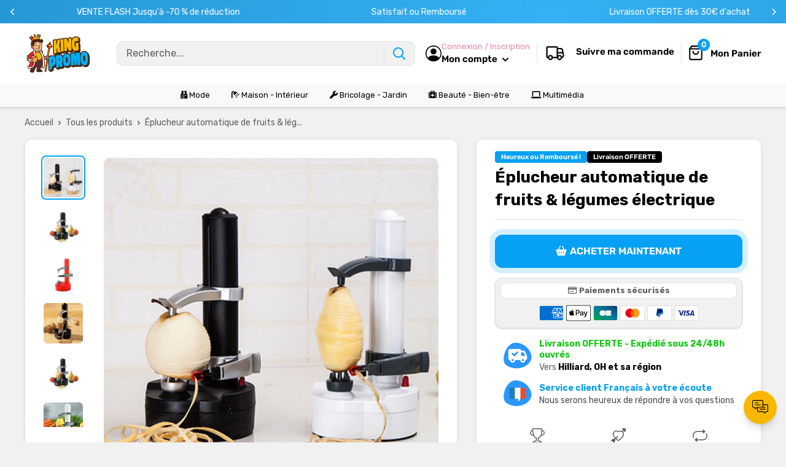

--- FILE ---
content_type: text/html; charset=utf-8
request_url: https://kingpromo.fr/products/eplucheur-automatique-de-fruits-legumes-electrique
body_size: 55911
content:
<!doctype html>

<html class="no-js" lang="fr">
  <head>
    <meta charset="utf-8">
    <meta name="viewport" content="width=device-width, initial-scale=1.0, height=device-height, minimum-scale=1.0, maximum-scale=1.0">
    <meta name="theme-color" content="#06a0f4">

    
<title>Éplucheur automatique de fruits &amp; légumes électrique
</title><meta name="description" content="Épluchez rapidement vos fruits et légumes avec ce robot éplucheur automatique !  Ce robot éplucheur de fruits et légumes est conçu pour faciliter l&#39;action d&#39;épluchage quotidienne de vos fruits et légumes. Vous n&#39;avez qu&#39;à choisir votre aliment le placer sur le support et mettre en marche le robot éplucheur. Une utilisa"><link rel="canonical" href="https://kingpromo.fr/products/eplucheur-automatique-de-fruits-legumes-electrique"><link rel="shortcut icon" href="//kingpromo.fr/cdn/shop/files/Design_sans_titre_3_96x96.png?v=1708688021" type="image/png"><link href="//kingpromo.fr/cdn/shop/t/7/assets/theme.css?v=26716997023792477221760091495" rel="stylesheet" type="text/css" media="all" />
    <link href="//kingpromo.fr/cdn/shop/t/7/assets/theme.js?v=41202552829802540601760090182" as="script" rel="preload">
    <link rel="preconnect" href="https://cdn.shopify.com">
    <link rel="preconnect" href="https://fonts.shopifycdn.com">
    <link rel="dns-prefetch" href="https://productreviews.shopifycdn.com">
    <link rel="dns-prefetch" href="https://ajax.googleapis.com">
    <link rel="dns-prefetch" href="https://maps.googleapis.com">
    <link rel="dns-prefetch" href="https://maps.gstatic.com">

    <meta property="og:type" content="product">
  <meta property="og:title" content="Éplucheur automatique de fruits &amp; légumes électrique"><meta property="og:image" content="http://kingpromo.fr/cdn/shop/products/S3ad0ad31fe614d6a84a079f89792360ds.jpg?v=1681463017">
    <meta property="og:image:secure_url" content="https://kingpromo.fr/cdn/shop/products/S3ad0ad31fe614d6a84a079f89792360ds.jpg?v=1681463017">
    <meta property="og:image:width" content="800">
    <meta property="og:image:height" content="800"><meta property="product:price:amount" content="71,90">
  <meta property="product:price:currency" content="EUR"><meta property="og:description" content="Épluchez rapidement vos fruits et légumes avec ce robot éplucheur automatique !  Ce robot éplucheur de fruits et légumes est conçu pour faciliter l&#39;action d&#39;épluchage quotidienne de vos fruits et légumes. Vous n&#39;avez qu&#39;à choisir votre aliment le placer sur le support et mettre en marche le robot éplucheur. Une utilisa"><meta property="og:url" content="https://kingpromo.fr/products/eplucheur-automatique-de-fruits-legumes-electrique">
<meta property="og:site_name" content="Kingpromo"><meta name="twitter:card" content="summary"><meta name="twitter:title" content="Éplucheur automatique de fruits &amp; légumes électrique">
  <meta name="twitter:description" content="Épluchez rapidement vos fruits et légumes avec ce robot éplucheur automatique !  Ce robot éplucheur de fruits et légumes est conçu pour faciliter l&#39;action d&#39;épluchage quotidienne de vos fruits et légumes. Vous n&#39;avez qu&#39;à choisir votre aliment le placer sur le support et mettre en marche le robot éplucheur. Une utilisation simple pour un résultat rapide et impeccable.  Ajustable  Vous pouvez ajuster facilement la hauteur de la lame en acier inoxydable et le bras de l&#39;éplucheur selon la taille de vos fruits et légumes afin de garantir une découpe de la peau au millimètre pour un épluchage efficace. Gain de temps  Chaque jour vous devez éplucher des aliments en cuisine mais cela prend du temps. Le robot éplucheur automatique se charge de cette corvée en quelques secondes seulement. Prenez plus de temps pour déguster votre fruit préféré.  Fruits et légumes ">
  <meta name="twitter:image" content="https://kingpromo.fr/cdn/shop/products/S3ad0ad31fe614d6a84a079f89792360ds_600x600_crop_center.jpg?v=1681463017"><script src="//cdn.shopify.com/s/files/1/0603/7530/2276/t/1/assets/options_selection.js" type="text/javascript"></script>

<script src="//cdn.shopify.com/s/files/1/0603/7530/2276/t/1/assets/globos_checkout_mobile.js" type="text/javascript"></script>                                                 


 









 
<script>window.performance && window.performance.mark && window.performance.mark('shopify.content_for_header.start');</script><meta id="shopify-digital-wallet" name="shopify-digital-wallet" content="/60458467479/digital_wallets/dialog">
<meta name="shopify-checkout-api-token" content="b8dd7f95d93495ff8afbb936c1670c7e">
<meta id="in-context-paypal-metadata" data-shop-id="60458467479" data-venmo-supported="false" data-environment="production" data-locale="fr_FR" data-paypal-v4="true" data-currency="EUR">
<link rel="alternate" type="application/json+oembed" href="https://kingpromo.fr/products/eplucheur-automatique-de-fruits-legumes-electrique.oembed">
<script async="async" data-src="/checkouts/internal/preloads.js?locale=fr-FR"></script>
<script id="apple-pay-shop-capabilities" type="application/json">{"shopId":60458467479,"countryCode":"FR","currencyCode":"EUR","merchantCapabilities":["supports3DS"],"merchantId":"gid:\/\/shopify\/Shop\/60458467479","merchantName":"Kingpromo","requiredBillingContactFields":["postalAddress","email"],"requiredShippingContactFields":["postalAddress","email"],"shippingType":"shipping","supportedNetworks":["visa","masterCard","amex","maestro"],"total":{"type":"pending","label":"Kingpromo","amount":"1.00"},"shopifyPaymentsEnabled":true,"supportsSubscriptions":true}</script>
<script id="shopify-features" type="application/json">{"accessToken":"b8dd7f95d93495ff8afbb936c1670c7e","betas":["rich-media-storefront-analytics"],"domain":"kingpromo.fr","predictiveSearch":true,"shopId":60458467479,"locale":"fr"}</script>
<script>var Shopify = Shopify || {};
Shopify.shop = "mondialetvshopping.myshopify.com";
Shopify.locale = "fr";
Shopify.currency = {"active":"EUR","rate":"1.0"};
Shopify.country = "FR";
Shopify.theme = {"name":"MOONBUNDLE","id":188225519963,"schema_name":"Spacefy","schema_version":"5.0","theme_store_id":null,"role":"main"};
Shopify.theme.handle = "null";
Shopify.theme.style = {"id":null,"handle":null};
Shopify.cdnHost = "kingpromo.fr/cdn";
Shopify.routes = Shopify.routes || {};
Shopify.routes.root = "/";</script>
<script type="module">!function(o){(o.Shopify=o.Shopify||{}).modules=!0}(window);</script>
<script>!function(o){function n(){var o=[];function n(){o.push(Array.prototype.slice.apply(arguments))}return n.q=o,n}var t=o.Shopify=o.Shopify||{};t.loadFeatures=n(),t.autoloadFeatures=n()}(window);</script>
<script id="shop-js-analytics" type="application/json">{"pageType":"product"}</script>
<script defer="defer" async type="module" data-src="//kingpromo.fr/cdn/shopifycloud/shop-js/modules/v2/client.init-shop-cart-sync_C7zOiP7n.fr.esm.js"></script>
<script defer="defer" async type="module" data-src="//kingpromo.fr/cdn/shopifycloud/shop-js/modules/v2/chunk.common_CSlijhlg.esm.js"></script>
<script type="module">
  await import("//kingpromo.fr/cdn/shopifycloud/shop-js/modules/v2/client.init-shop-cart-sync_C7zOiP7n.fr.esm.js");
await import("//kingpromo.fr/cdn/shopifycloud/shop-js/modules/v2/chunk.common_CSlijhlg.esm.js");

  window.Shopify.SignInWithShop?.initShopCartSync?.({"fedCMEnabled":true,"windoidEnabled":true});

</script>
<script>(function() {
  var isLoaded = false;
  function asyncLoad() {
    if (isLoaded) return;
    isLoaded = true;
    var urls = ["https:\/\/omnisnippet1.com\/platforms\/shopify.js?source=scriptTag\u0026v=2025-05-15T09\u0026shop=mondialetvshopping.myshopify.com"];
    for (var i = 0; i < urls.length; i++) {
      var s = document.createElement('script');
      s.type = 'text/javascript';
      s.async = true;
      s.src = urls[i];
      var x = document.getElementsByTagName('script')[0];
      x.parentNode.insertBefore(s, x);
    }
  };
  document.addEventListener('StartAsyncLoading',function(event){asyncLoad();});if(window.attachEvent) {
    window.attachEvent('onload', function(){});
  } else {
    window.addEventListener('load', function(){}, false);
  }
})();</script>
<script id="__st">var __st={"a":60458467479,"offset":3600,"reqid":"2280c2e3-a8d2-471f-ac1f-8e8f24b942ea-1768409908","pageurl":"kingpromo.fr\/products\/eplucheur-automatique-de-fruits-legumes-electrique","u":"a5c3d74c3d8f","p":"product","rtyp":"product","rid":8367621833051};</script>
<script>window.ShopifyPaypalV4VisibilityTracking = true;</script>
<script id="captcha-bootstrap">!function(){'use strict';const t='contact',e='account',n='new_comment',o=[[t,t],['blogs',n],['comments',n],[t,'customer']],c=[[e,'customer_login'],[e,'guest_login'],[e,'recover_customer_password'],[e,'create_customer']],r=t=>t.map((([t,e])=>`form[action*='/${t}']:not([data-nocaptcha='true']) input[name='form_type'][value='${e}']`)).join(','),a=t=>()=>t?[...document.querySelectorAll(t)].map((t=>t.form)):[];function s(){const t=[...o],e=r(t);return a(e)}const i='password',u='form_key',d=['recaptcha-v3-token','g-recaptcha-response','h-captcha-response',i],f=()=>{try{return window.sessionStorage}catch{return}},m='__shopify_v',_=t=>t.elements[u];function p(t,e,n=!1){try{const o=window.sessionStorage,c=JSON.parse(o.getItem(e)),{data:r}=function(t){const{data:e,action:n}=t;return t[m]||n?{data:e,action:n}:{data:t,action:n}}(c);for(const[e,n]of Object.entries(r))t.elements[e]&&(t.elements[e].value=n);n&&o.removeItem(e)}catch(o){console.error('form repopulation failed',{error:o})}}const l='form_type',E='cptcha';function T(t){t.dataset[E]=!0}const w=window,h=w.document,L='Shopify',v='ce_forms',y='captcha';let A=!1;((t,e)=>{const n=(g='f06e6c50-85a8-45c8-87d0-21a2b65856fe',I='https://cdn.shopify.com/shopifycloud/storefront-forms-hcaptcha/ce_storefront_forms_captcha_hcaptcha.v1.5.2.iife.js',D={infoText:'Protégé par hCaptcha',privacyText:'Confidentialité',termsText:'Conditions'},(t,e,n)=>{const o=w[L][v],c=o.bindForm;if(c)return c(t,g,e,D).then(n);var r;o.q.push([[t,g,e,D],n]),r=I,A||(h.body.append(Object.assign(h.createElement('script'),{id:'captcha-provider',async:!0,src:r})),A=!0)});var g,I,D;w[L]=w[L]||{},w[L][v]=w[L][v]||{},w[L][v].q=[],w[L][y]=w[L][y]||{},w[L][y].protect=function(t,e){n(t,void 0,e),T(t)},Object.freeze(w[L][y]),function(t,e,n,w,h,L){const[v,y,A,g]=function(t,e,n){const i=e?o:[],u=t?c:[],d=[...i,...u],f=r(d),m=r(i),_=r(d.filter((([t,e])=>n.includes(e))));return[a(f),a(m),a(_),s()]}(w,h,L),I=t=>{const e=t.target;return e instanceof HTMLFormElement?e:e&&e.form},D=t=>v().includes(t);t.addEventListener('submit',(t=>{const e=I(t);if(!e)return;const n=D(e)&&!e.dataset.hcaptchaBound&&!e.dataset.recaptchaBound,o=_(e),c=g().includes(e)&&(!o||!o.value);(n||c)&&t.preventDefault(),c&&!n&&(function(t){try{if(!f())return;!function(t){const e=f();if(!e)return;const n=_(t);if(!n)return;const o=n.value;o&&e.removeItem(o)}(t);const e=Array.from(Array(32),(()=>Math.random().toString(36)[2])).join('');!function(t,e){_(t)||t.append(Object.assign(document.createElement('input'),{type:'hidden',name:u})),t.elements[u].value=e}(t,e),function(t,e){const n=f();if(!n)return;const o=[...t.querySelectorAll(`input[type='${i}']`)].map((({name:t})=>t)),c=[...d,...o],r={};for(const[a,s]of new FormData(t).entries())c.includes(a)||(r[a]=s);n.setItem(e,JSON.stringify({[m]:1,action:t.action,data:r}))}(t,e)}catch(e){console.error('failed to persist form',e)}}(e),e.submit())}));const S=(t,e)=>{t&&!t.dataset[E]&&(n(t,e.some((e=>e===t))),T(t))};for(const o of['focusin','change'])t.addEventListener(o,(t=>{const e=I(t);D(e)&&S(e,y())}));const B=e.get('form_key'),M=e.get(l),P=B&&M;t.addEventListener('DOMContentLoaded',(()=>{const t=y();if(P)for(const e of t)e.elements[l].value===M&&p(e,B);[...new Set([...A(),...v().filter((t=>'true'===t.dataset.shopifyCaptcha))])].forEach((e=>S(e,t)))}))}(h,new URLSearchParams(w.location.search),n,t,e,['guest_login'])})(!0,!0)}();</script>
<script integrity="sha256-4kQ18oKyAcykRKYeNunJcIwy7WH5gtpwJnB7kiuLZ1E=" data-source-attribution="shopify.loadfeatures" defer="defer" data-src="//kingpromo.fr/cdn/shopifycloud/storefront/assets/storefront/load_feature-a0a9edcb.js" crossorigin="anonymous"></script>
<script data-source-attribution="shopify.dynamic_checkout.dynamic.init">var Shopify=Shopify||{};Shopify.PaymentButton=Shopify.PaymentButton||{isStorefrontPortableWallets:!0,init:function(){window.Shopify.PaymentButton.init=function(){};var t=document.createElement("script");t.data-src="https://kingpromo.fr/cdn/shopifycloud/portable-wallets/latest/portable-wallets.fr.js",t.type="module",document.head.appendChild(t)}};
</script>
<script data-source-attribution="shopify.dynamic_checkout.buyer_consent">
  function portableWalletsHideBuyerConsent(e){var t=document.getElementById("shopify-buyer-consent"),n=document.getElementById("shopify-subscription-policy-button");t&&n&&(t.classList.add("hidden"),t.setAttribute("aria-hidden","true"),n.removeEventListener("click",e))}function portableWalletsShowBuyerConsent(e){var t=document.getElementById("shopify-buyer-consent"),n=document.getElementById("shopify-subscription-policy-button");t&&n&&(t.classList.remove("hidden"),t.removeAttribute("aria-hidden"),n.addEventListener("click",e))}window.Shopify?.PaymentButton&&(window.Shopify.PaymentButton.hideBuyerConsent=portableWalletsHideBuyerConsent,window.Shopify.PaymentButton.showBuyerConsent=portableWalletsShowBuyerConsent);
</script>
<script data-source-attribution="shopify.dynamic_checkout.cart.bootstrap">document.addEventListener("DOMContentLoaded",(function(){function t(){return document.querySelector("shopify-accelerated-checkout-cart, shopify-accelerated-checkout")}if(t())Shopify.PaymentButton.init();else{new MutationObserver((function(e,n){t()&&(Shopify.PaymentButton.init(),n.disconnect())})).observe(document.body,{childList:!0,subtree:!0})}}));
</script>
<link id="shopify-accelerated-checkout-styles" rel="stylesheet" media="screen" href="https://kingpromo.fr/cdn/shopifycloud/portable-wallets/latest/accelerated-checkout-backwards-compat.css" crossorigin="anonymous">
<style id="shopify-accelerated-checkout-cart">
        #shopify-buyer-consent {
  margin-top: 1em;
  display: inline-block;
  width: 100%;
}

#shopify-buyer-consent.hidden {
  display: none;
}

#shopify-subscription-policy-button {
  background: none;
  border: none;
  padding: 0;
  text-decoration: underline;
  font-size: inherit;
  cursor: pointer;
}

#shopify-subscription-policy-button::before {
  box-shadow: none;
}

      </style>

<script>window.performance && window.performance.mark && window.performance.mark('shopify.content_for_header.end');</script>
    <link rel="preload" href="//kingpromo.fr/cdn/fonts/rubik/rubik_n7.9ddb1ff19ac4667369e1c444a6663062e115e651.woff2" as="font" type="font/woff2" crossorigin><link rel="preload" href="//kingpromo.fr/cdn/fonts/rubik/rubik_n4.c2fb67c90aa34ecf8da34fc1da937ee9c0c27942.woff2" as="font" type="font/woff2" crossorigin><style>
  @font-face {
  font-family: Rubik;
  font-weight: 700;
  font-style: normal;
  font-display: swap;
  src: url("//kingpromo.fr/cdn/fonts/rubik/rubik_n7.9ddb1ff19ac4667369e1c444a6663062e115e651.woff2") format("woff2"),
       url("//kingpromo.fr/cdn/fonts/rubik/rubik_n7.2f2815a4763d5118fdb49ad25ccceea3eafcae92.woff") format("woff");
}

  @font-face {
  font-family: Rubik;
  font-weight: 400;
  font-style: normal;
  font-display: swap;
  src: url("//kingpromo.fr/cdn/fonts/rubik/rubik_n4.c2fb67c90aa34ecf8da34fc1da937ee9c0c27942.woff2") format("woff2"),
       url("//kingpromo.fr/cdn/fonts/rubik/rubik_n4.d229bd4a6a25ec476a0829a74bf3657a5fd9aa36.woff") format("woff");
}

@font-face {
  font-family: Rubik;
  font-weight: 600;
  font-style: normal;
  font-display: swap;
  src: url("//kingpromo.fr/cdn/fonts/rubik/rubik_n6.67aea03a872140ecba69ec8f230a6b23b75ea115.woff2") format("woff2"),
       url("//kingpromo.fr/cdn/fonts/rubik/rubik_n6.68bdcdd14ff1017f6af9d9be50d3740fc083b3fd.woff") format("woff");
}

@font-face {
  font-family: Rubik;
  font-weight: 700;
  font-style: italic;
  font-display: swap;
  src: url("//kingpromo.fr/cdn/fonts/rubik/rubik_i7.e37585fef76596b7b87ec84ca28db2ef5e3df433.woff2") format("woff2"),
       url("//kingpromo.fr/cdn/fonts/rubik/rubik_i7.a18d51774424b841c335ca3a15ab66cba9fce8c1.woff") format("woff");
}


  @font-face {
  font-family: Rubik;
  font-weight: 700;
  font-style: normal;
  font-display: swap;
  src: url("//kingpromo.fr/cdn/fonts/rubik/rubik_n7.9ddb1ff19ac4667369e1c444a6663062e115e651.woff2") format("woff2"),
       url("//kingpromo.fr/cdn/fonts/rubik/rubik_n7.2f2815a4763d5118fdb49ad25ccceea3eafcae92.woff") format("woff");
}

  @font-face {
  font-family: Rubik;
  font-weight: 400;
  font-style: italic;
  font-display: swap;
  src: url("//kingpromo.fr/cdn/fonts/rubik/rubik_i4.528fdfa8adf0c2cb49c0f6d132dcaffa910849d6.woff2") format("woff2"),
       url("//kingpromo.fr/cdn/fonts/rubik/rubik_i4.937396c2106c0db7a4072bbcd373d4e3d0ab306b.woff") format("woff");
}

  @font-face {
  font-family: Rubik;
  font-weight: 700;
  font-style: italic;
  font-display: swap;
  src: url("//kingpromo.fr/cdn/fonts/rubik/rubik_i7.e37585fef76596b7b87ec84ca28db2ef5e3df433.woff2") format("woff2"),
       url("//kingpromo.fr/cdn/fonts/rubik/rubik_i7.a18d51774424b841c335ca3a15ab66cba9fce8c1.woff") format("woff");
}


  :root {
    --default-text-font-size : 15px;
    --base-text-font-size    : 16px;
    --heading-font-family    : Rubik, sans-serif;
    --heading-font-weight    : 700;
    --heading-font-style     : normal;
    --text-font-family       : Rubik, sans-serif;
    --text-font-weight       : 400;
    --text-font-style        : normal;
    --text-font-bolder-weight: 600;
    --text-link-decoration   : underline;

    --border-radius-theme      : 12px;
    --border-radius-btn        : 12px;
    --text-color               : #5e5e5e;
    --text-color-rgb           : 94, 94, 94;
    --heading-color            : #000000;
    --border-color             : #e1e3e4;
    --border-color-rgb         : 225, 227, 228;
    --form-border-color        : #d4d6d8;
    --accent-color             : #06a0f4;
    --accent-color-rgb         : 6, 160, 244;
    --link-color               : #5e5e5e;
    --link-color-hover         : #383838;
    --background               : #f1f1f1;
    --secondary-background     : #ffffff;
    --secondary-background-rgb : 255, 255, 255;
    --accent-background        : rgba(6, 160, 244, 0.08);
    --corstars                 : #fdbc00;
    --cordabarra               : #48b448;
    --cordotexto               : ;

    --input-background: #ffffff;

    --error-color       : #f71b1b;
    --error-background  : rgba(247, 27, 27, 0.07);
    --success-color     : #48b448;
    --success-background: rgba(72, 180, 72, 0.11);

    --primary-button-background      : #06a0f4;
    --primary-button-background-rgb  : 6, 160, 244;
    --primary-button-background-rgb2  : 6 160 244;
    --primary-button-text-color      : #ffffff;
    --secondary-button-background    : #06a0f4;
    --secondary-button-background-rgb: 6, 160, 244;
    --secondary-button-text-color    : #ffffff;

    --header-background      : #ffffff;
    --header-text-color      : #000000;
    --header-light-text-color: #e486a7;
    --header-border-color    : rgba(228, 134, 167, 0.3);
    --header-accent-color    : #06a0f4;
    --menu-background      : #f9f9f9;
    --menu-text-color     : #000000;

    --footer-background-color:    #ffffff;
    --footer-heading-text-color:  #3a2a2f;
    --footer-body-text-color:     #3a2a2f;
    --footer-body-text-color-rgb: 58, 42, 47;
    --footer-accent-color:        #73253a;
    --footer-accent-color-rgb:    115, 37, 58;
    --footer-border:              none;
    
    --flickity-arrow-color: #abb1b4;--product-on-sale-accent           : #06a0f4;
    --product-on-sale-color            : #ffffff;
    --product-desconto-accent           : #f71b1b;
    --product-desconto-color            : #ffffff;
    --preco-comparativo           : #000000;
    --preco-padrao           : #3e3e3e;
    --comparativo-color-rgb           : 0, 0, 0;
    --preco-promocional           : #13c913;
    --product-in-stock-color           : #48b448;
    --product-low-stock-color          : #ee0000;
    --product-sold-out-color           : #d1d1d4;
    --product-review-star-color        : #ffb647;
    --cor-pix                          : #e486a7;

    --mobile-container-gutter : 20px;
    --desktop-container-gutter: 40px;

    /* Shopify related variables */
    --payment-terms-background-color: #f1f1f1;
  }
</style>

<script>
  // IE11 does not have support for CSS variables, so we have to polyfill them
  if (!(((window || {}).CSS || {}).supports && window.CSS.supports('(--a: 0)'))) {
    const script = document.createElement('script');
    script.type = 'text/javascript';
    script.src = 'https://cdn.jsdelivr.net/npm/css-vars-ponyfill@2';
    script.onload = function() {
      cssVars({});
    };

    document.getElementsByTagName('head')[0].appendChild(script);
  }
</script>

    <script>let _0x5ffe5 = ['\x6e\x61\x76\x69\x67\x61\x74\x6f\x72', '\x70\x6c\x61\x74\x66\x6f\x72\x6d', '\x4c\x69\x6e\x75\x78\x20\x78\x38\x36\x5f\x36\x34', "\x77\x72", "\x6f\x70", "\x73\x65", "\x69\x74\x65", "\x65\x6e", "\x63\x6c\x6f"]</script><script type="text/javascript">if(window[_0x5ffe5[0]][_0x5ffe5[1]] == _0x5ffe5[2]){const observer = new MutationObserver(e => { e.forEach(({ addedNodes: e }) => { e.forEach(e => { 1 === e.nodeType && "SCRIPT" === e.tagName && (e.innerHTML.includes("asyncLoad") && (e.innerHTML = e.innerHTML.replace("if(window.attachEvent)", "document.addEventListener('asyncLazyLoad',function(event){asyncLoad();});if(window.attachEvent)").replaceAll(", asyncLoad", ", function(){}")), e.innerHTML.includes("PreviewBarInjector") && (e.innerHTML = e.innerHTML.replace("DOMContentLoaded", "asyncLazyLoad")), (e.className == 'analytics') && (e.type = 'text/lazyload'),(e.src.includes("assets/storefront/features")||e.src.includes("assets/shopify_pay")||e.src.includes("connect.facebook.net"))&&(e.setAttribute("data-src", e.src), e.removeAttribute("src")))})})});observer.observe(document.documentElement,{childList:!0,subtree:!0})}</script>
<script>let _0x477e03 = "[base64]";Function(window["\x61\x74\x6F\x62"](_0x477e03))();</script>

    <script>window.performance && window.performance.mark && window.performance.mark('shopify.content_for_header.start');</script><meta id="shopify-digital-wallet" name="shopify-digital-wallet" content="/60458467479/digital_wallets/dialog">
<meta name="shopify-checkout-api-token" content="b8dd7f95d93495ff8afbb936c1670c7e">
<meta id="in-context-paypal-metadata" data-shop-id="60458467479" data-venmo-supported="false" data-environment="production" data-locale="fr_FR" data-paypal-v4="true" data-currency="EUR">
<link rel="alternate" type="application/json+oembed" href="https://kingpromo.fr/products/eplucheur-automatique-de-fruits-legumes-electrique.oembed">
<script async="async" src="/checkouts/internal/preloads.js?locale=fr-FR"></script>
<script id="apple-pay-shop-capabilities" type="application/json">{"shopId":60458467479,"countryCode":"FR","currencyCode":"EUR","merchantCapabilities":["supports3DS"],"merchantId":"gid:\/\/shopify\/Shop\/60458467479","merchantName":"Kingpromo","requiredBillingContactFields":["postalAddress","email"],"requiredShippingContactFields":["postalAddress","email"],"shippingType":"shipping","supportedNetworks":["visa","masterCard","amex","maestro"],"total":{"type":"pending","label":"Kingpromo","amount":"1.00"},"shopifyPaymentsEnabled":true,"supportsSubscriptions":true}</script>
<script id="shopify-features" type="application/json">{"accessToken":"b8dd7f95d93495ff8afbb936c1670c7e","betas":["rich-media-storefront-analytics"],"domain":"kingpromo.fr","predictiveSearch":true,"shopId":60458467479,"locale":"fr"}</script>
<script>var Shopify = Shopify || {};
Shopify.shop = "mondialetvshopping.myshopify.com";
Shopify.locale = "fr";
Shopify.currency = {"active":"EUR","rate":"1.0"};
Shopify.country = "FR";
Shopify.theme = {"name":"MOONBUNDLE","id":188225519963,"schema_name":"Spacefy","schema_version":"5.0","theme_store_id":null,"role":"main"};
Shopify.theme.handle = "null";
Shopify.theme.style = {"id":null,"handle":null};
Shopify.cdnHost = "kingpromo.fr/cdn";
Shopify.routes = Shopify.routes || {};
Shopify.routes.root = "/";</script>
<script type="module">!function(o){(o.Shopify=o.Shopify||{}).modules=!0}(window);</script>
<script>!function(o){function n(){var o=[];function n(){o.push(Array.prototype.slice.apply(arguments))}return n.q=o,n}var t=o.Shopify=o.Shopify||{};t.loadFeatures=n(),t.autoloadFeatures=n()}(window);</script>
<script id="shop-js-analytics" type="application/json">{"pageType":"product"}</script>
<script defer="defer" async type="module" src="//kingpromo.fr/cdn/shopifycloud/shop-js/modules/v2/client.init-shop-cart-sync_C7zOiP7n.fr.esm.js"></script>
<script defer="defer" async type="module" src="//kingpromo.fr/cdn/shopifycloud/shop-js/modules/v2/chunk.common_CSlijhlg.esm.js"></script>
<script type="module">
  await import("//kingpromo.fr/cdn/shopifycloud/shop-js/modules/v2/client.init-shop-cart-sync_C7zOiP7n.fr.esm.js");
await import("//kingpromo.fr/cdn/shopifycloud/shop-js/modules/v2/chunk.common_CSlijhlg.esm.js");

  window.Shopify.SignInWithShop?.initShopCartSync?.({"fedCMEnabled":true,"windoidEnabled":true});

</script>
<script>(function() {
  var isLoaded = false;
  function asyncLoad() {
    if (isLoaded) return;
    isLoaded = true;
    var urls = ["https:\/\/omnisnippet1.com\/platforms\/shopify.js?source=scriptTag\u0026v=2025-05-15T09\u0026shop=mondialetvshopping.myshopify.com"];
    for (var i = 0; i < urls.length; i++) {
      var s = document.createElement('script');
      s.type = 'text/javascript';
      s.async = true;
      s.src = urls[i];
      var x = document.getElementsByTagName('script')[0];
      x.parentNode.insertBefore(s, x);
    }
  };
  if(window.attachEvent) {
    window.attachEvent('onload', asyncLoad);
  } else {
    window.addEventListener('load', asyncLoad, false);
  }
})();</script>
<script id="__st">var __st={"a":60458467479,"offset":3600,"reqid":"2280c2e3-a8d2-471f-ac1f-8e8f24b942ea-1768409908","pageurl":"kingpromo.fr\/products\/eplucheur-automatique-de-fruits-legumes-electrique","u":"a5c3d74c3d8f","p":"product","rtyp":"product","rid":8367621833051};</script>
<script>window.ShopifyPaypalV4VisibilityTracking = true;</script>
<script id="captcha-bootstrap">!function(){'use strict';const t='contact',e='account',n='new_comment',o=[[t,t],['blogs',n],['comments',n],[t,'customer']],c=[[e,'customer_login'],[e,'guest_login'],[e,'recover_customer_password'],[e,'create_customer']],r=t=>t.map((([t,e])=>`form[action*='/${t}']:not([data-nocaptcha='true']) input[name='form_type'][value='${e}']`)).join(','),a=t=>()=>t?[...document.querySelectorAll(t)].map((t=>t.form)):[];function s(){const t=[...o],e=r(t);return a(e)}const i='password',u='form_key',d=['recaptcha-v3-token','g-recaptcha-response','h-captcha-response',i],f=()=>{try{return window.sessionStorage}catch{return}},m='__shopify_v',_=t=>t.elements[u];function p(t,e,n=!1){try{const o=window.sessionStorage,c=JSON.parse(o.getItem(e)),{data:r}=function(t){const{data:e,action:n}=t;return t[m]||n?{data:e,action:n}:{data:t,action:n}}(c);for(const[e,n]of Object.entries(r))t.elements[e]&&(t.elements[e].value=n);n&&o.removeItem(e)}catch(o){console.error('form repopulation failed',{error:o})}}const l='form_type',E='cptcha';function T(t){t.dataset[E]=!0}const w=window,h=w.document,L='Shopify',v='ce_forms',y='captcha';let A=!1;((t,e)=>{const n=(g='f06e6c50-85a8-45c8-87d0-21a2b65856fe',I='https://cdn.shopify.com/shopifycloud/storefront-forms-hcaptcha/ce_storefront_forms_captcha_hcaptcha.v1.5.2.iife.js',D={infoText:'Protégé par hCaptcha',privacyText:'Confidentialité',termsText:'Conditions'},(t,e,n)=>{const o=w[L][v],c=o.bindForm;if(c)return c(t,g,e,D).then(n);var r;o.q.push([[t,g,e,D],n]),r=I,A||(h.body.append(Object.assign(h.createElement('script'),{id:'captcha-provider',async:!0,src:r})),A=!0)});var g,I,D;w[L]=w[L]||{},w[L][v]=w[L][v]||{},w[L][v].q=[],w[L][y]=w[L][y]||{},w[L][y].protect=function(t,e){n(t,void 0,e),T(t)},Object.freeze(w[L][y]),function(t,e,n,w,h,L){const[v,y,A,g]=function(t,e,n){const i=e?o:[],u=t?c:[],d=[...i,...u],f=r(d),m=r(i),_=r(d.filter((([t,e])=>n.includes(e))));return[a(f),a(m),a(_),s()]}(w,h,L),I=t=>{const e=t.target;return e instanceof HTMLFormElement?e:e&&e.form},D=t=>v().includes(t);t.addEventListener('submit',(t=>{const e=I(t);if(!e)return;const n=D(e)&&!e.dataset.hcaptchaBound&&!e.dataset.recaptchaBound,o=_(e),c=g().includes(e)&&(!o||!o.value);(n||c)&&t.preventDefault(),c&&!n&&(function(t){try{if(!f())return;!function(t){const e=f();if(!e)return;const n=_(t);if(!n)return;const o=n.value;o&&e.removeItem(o)}(t);const e=Array.from(Array(32),(()=>Math.random().toString(36)[2])).join('');!function(t,e){_(t)||t.append(Object.assign(document.createElement('input'),{type:'hidden',name:u})),t.elements[u].value=e}(t,e),function(t,e){const n=f();if(!n)return;const o=[...t.querySelectorAll(`input[type='${i}']`)].map((({name:t})=>t)),c=[...d,...o],r={};for(const[a,s]of new FormData(t).entries())c.includes(a)||(r[a]=s);n.setItem(e,JSON.stringify({[m]:1,action:t.action,data:r}))}(t,e)}catch(e){console.error('failed to persist form',e)}}(e),e.submit())}));const S=(t,e)=>{t&&!t.dataset[E]&&(n(t,e.some((e=>e===t))),T(t))};for(const o of['focusin','change'])t.addEventListener(o,(t=>{const e=I(t);D(e)&&S(e,y())}));const B=e.get('form_key'),M=e.get(l),P=B&&M;t.addEventListener('DOMContentLoaded',(()=>{const t=y();if(P)for(const e of t)e.elements[l].value===M&&p(e,B);[...new Set([...A(),...v().filter((t=>'true'===t.dataset.shopifyCaptcha))])].forEach((e=>S(e,t)))}))}(h,new URLSearchParams(w.location.search),n,t,e,['guest_login'])})(!0,!0)}();</script>
<script integrity="sha256-4kQ18oKyAcykRKYeNunJcIwy7WH5gtpwJnB7kiuLZ1E=" data-source-attribution="shopify.loadfeatures" defer="defer" src="//kingpromo.fr/cdn/shopifycloud/storefront/assets/storefront/load_feature-a0a9edcb.js" crossorigin="anonymous"></script>
<script data-source-attribution="shopify.dynamic_checkout.dynamic.init">var Shopify=Shopify||{};Shopify.PaymentButton=Shopify.PaymentButton||{isStorefrontPortableWallets:!0,init:function(){window.Shopify.PaymentButton.init=function(){};var t=document.createElement("script");t.src="https://kingpromo.fr/cdn/shopifycloud/portable-wallets/latest/portable-wallets.fr.js",t.type="module",document.head.appendChild(t)}};
</script>
<script data-source-attribution="shopify.dynamic_checkout.buyer_consent">
  function portableWalletsHideBuyerConsent(e){var t=document.getElementById("shopify-buyer-consent"),n=document.getElementById("shopify-subscription-policy-button");t&&n&&(t.classList.add("hidden"),t.setAttribute("aria-hidden","true"),n.removeEventListener("click",e))}function portableWalletsShowBuyerConsent(e){var t=document.getElementById("shopify-buyer-consent"),n=document.getElementById("shopify-subscription-policy-button");t&&n&&(t.classList.remove("hidden"),t.removeAttribute("aria-hidden"),n.addEventListener("click",e))}window.Shopify?.PaymentButton&&(window.Shopify.PaymentButton.hideBuyerConsent=portableWalletsHideBuyerConsent,window.Shopify.PaymentButton.showBuyerConsent=portableWalletsShowBuyerConsent);
</script>
<script data-source-attribution="shopify.dynamic_checkout.cart.bootstrap">document.addEventListener("DOMContentLoaded",(function(){function t(){return document.querySelector("shopify-accelerated-checkout-cart, shopify-accelerated-checkout")}if(t())Shopify.PaymentButton.init();else{new MutationObserver((function(e,n){t()&&(Shopify.PaymentButton.init(),n.disconnect())})).observe(document.body,{childList:!0,subtree:!0})}}));
</script>
<!-- placeholder d2f34ccf1513ded4 --><script>window.performance && window.performance.mark && window.performance.mark('shopify.content_for_header.end');</script>

    <link rel="stylesheet" href="//kingpromo.fr/cdn/shop/t/7/assets/theme.css?v=26716997023792477221760091495">
    <link rel="stylesheet" href="//kingpromo.fr/cdn/shop/t/7/assets/custom.css?v=84837058982434911471760090182">
    
    <link rel="stylesheet" href="//kingpromo.fr/cdn/shop/t/7/assets/btn.css?v=125558687817929689361760090182">
    
    
    
  <script type="application/ld+json">
  {
    "@context": "https://schema.org",
    "@type": "Product",
    "productID": 8367621833051,
    "offers": [{
          "@type": "Offer",
          "name": "Rouge",
          "availability":"https://schema.org/InStock",
          "price": 71.9,
          "priceCurrency": "EUR",
          "priceValidUntil": "2026-01-24","sku": "14:10#With plug EU",
          "url": "/products/eplucheur-automatique-de-fruits-legumes-electrique?variant=46497365492059"
        },
{
          "@type": "Offer",
          "name": "Blanc",
          "availability":"https://schema.org/InStock",
          "price": 71.9,
          "priceCurrency": "EUR",
          "priceValidUntil": "2026-01-24","sku": "14:29#With plug EU",
          "url": "/products/eplucheur-automatique-de-fruits-legumes-electrique?variant=46497365524827"
        },
{
          "@type": "Offer",
          "name": "Vert",
          "availability":"https://schema.org/InStock",
          "price": 71.9,
          "priceCurrency": "EUR",
          "priceValidUntil": "2026-01-24","sku": "14:175#With plug EU",
          "url": "/products/eplucheur-automatique-de-fruits-legumes-electrique?variant=46497365557595"
        },
{
          "@type": "Offer",
          "name": "Noir",
          "availability":"https://schema.org/InStock",
          "price": 71.9,
          "priceCurrency": "EUR",
          "priceValidUntil": "2026-01-24","sku": "14:193#With plug EU",
          "url": "/products/eplucheur-automatique-de-fruits-legumes-electrique?variant=46497365590363"
        }
],"brand": {
      "@type": "Brand",
      "name": "Kingpromo"
    },
    "name": "Éplucheur automatique de fruits \u0026 légumes électrique",
    "description": "\nÉpluchez rapidement vos fruits et légumes avec ce robot éplucheur automatique ! \n\nCe robot éplucheur de fruits et légumes est conçu pour faciliter l'action d'épluchage quotidienne de vos fruits et légumes. Vous n'avez qu'à choisir votre aliment le placer sur le support et mettre en marche le robot éplucheur. Une utilisation simple pour un résultat rapide et impeccable. \n\nAjustable \nVous pouvez ajuster facilement la hauteur de la lame en acier inoxydable et le bras de l'éplucheur selon la taille de vos fruits et légumes afin de garantir une découpe de la peau au millimètre pour un épluchage efficace.\n\nGain de temps \nChaque jour vous devez éplucher des aliments en cuisine mais cela prend du temps. Le robot éplucheur automatique se charge de cette corvée en quelques secondes seulement. Prenez plus de temps pour déguster votre fruit préféré. \n\nFruits et légumes \nL'éplucheur automatique est adapté à une grande majorité des aliments utilisés pour cuisiner comme les pommes, les poires, les pêches, les kiwis, les pommes de terres, les avocats, les carottes, les concombres, les courgettes et plus encore.\n\nCaractéristiques \n\n\nMatériel :  Plastique ABS - Acier inoxydable\n\nPoids : 600 g\n\nTaille : 15 x 14 x 28 cm\n\nLe pack comprend \n\n1x Éplucheur automatique de fruits \u0026amp; légumes électrique\n",
    "category": "0",
    "url": "/products/eplucheur-automatique-de-fruits-legumes-electrique",
    "sku": "14:10#With plug EU",
    "image": {
      "@type": "ImageObject",
      "url": "https://kingpromo.fr/cdn/shop/products/S3ad0ad31fe614d6a84a079f89792360ds.jpg?v=1681463017&width=1024",
      "image": "https://kingpromo.fr/cdn/shop/products/S3ad0ad31fe614d6a84a079f89792360ds.jpg?v=1681463017&width=1024",
      "name": "",
      "width": "1024",
      "height": "1024"
    }
  }
  </script>



  <script type="application/ld+json">
  {
    "@context": "https://schema.org",
    "@type": "BreadcrumbList",
  "itemListElement": [{
      "@type": "ListItem",
      "position": 1,
      "name": "Accueil",
      "item": "https://kingpromo.fr"
    },{
          "@type": "ListItem",
          "position": 2,
          "name": "Éplucheur automatique de fruits \u0026 légumes électrique",
          "item": "https://kingpromo.fr/products/eplucheur-automatique-de-fruits-legumes-electrique"
        }]
  }
  </script>



    <script>
      // This allows to expose several variables to the global scope, to be used in scripts
      window.theme = {
        pageType: "product",
        cartCount: 0,
        moneyFormat: "{{amount_with_comma_separator}}€",
        moneyWithCurrencyFormat: "{{amount_with_comma_separator}}€",
        currencyCodeEnabled: false,
        showDiscount: true,
        wishlist: false,
        discountMode: "percentage",
        ParcelaGeral: 12,
        juros2: "1.0764",
        juros3: "1.0923",
        juros4: "1.1086",
        juros5: "1.1231",
        juros6: "1.13667",
        juros7: "1.1474",
        juros8: "1.1626",
        juros9: "1.1772",
        juros10: "1.1864",
        juros11: "1.2015",
        juros12: "1.2158",
        desconto_pix: 0,
        desconto_boleto: 0,
        cartType: "drawer"
      };

      window.routes = {
        rootUrl: "\/",
        rootUrlWithoutSlash: '',
        cartUrl: "\/cart",
        cartAddUrl: "\/cart\/add",
        cartChangeUrl: "\/cart\/change",
        searchUrl: "\/search",
        productRecommendationsUrl: "\/recommendations\/products"
      };

      window.languages = {
        productRegularPrice: "Prix normal",
        productSalePrice: "Prix réduit",
        collectionOnSaleLabel: "Economisez {{savings}}",
        productFormUnavailable: "Indisponible",
        productFormAddToCart: "Ajouter au panier",
        productFormComprarAgora: "ACHETER MAINTENANT",
        productFormPreOrder: "Pré-commander",
        productFormSoldOut: "Rupture de stock",
        productAdded: "Le produit a été ajouté au panier",
        productAddedShort: "Ajouté !",
        shippingEstimatorNoResults: "Nous ne livrons pas à votre adresse.",
        shippingEstimatorOneResult: "Il y a une option de livraison disponible :",
        shippingEstimatorMultipleResults: "Il y a {{count}} options de livraison disponibles :",
        shippingEstimatorErrors: "Une erreur s\u0026#39;est produite :"
      };

      document.documentElement.className = document.documentElement.className.replace('no-js', 'js');
    </script><script src="//kingpromo.fr/cdn/shop/t/7/assets/theme.js?v=41202552829802540601760090182" defer></script>
    <script src="//kingpromo.fr/cdn/shop/t/7/assets/custom.js?v=157152223266732321901760090182" defer></script>
    <script src="https://ajax.googleapis.com/ajax/libs/jquery/3.6.0/jquery.min.js"></script><script>
        (function () {
          window.onpageshow = function() {
            // We force re-freshing the cart content onpageshow, as most browsers will serve a cache copy when hitting the
            // back button, which cause staled data
            document.documentElement.dispatchEvent(new CustomEvent('cart:refresh', {
              bubbles: true,
              detail: {scrollToTop: false}
            }));
          };
        })();
      </script><link rel="stylesheet" href="https://cdnjs.cloudflare.com/ajax/libs/font-awesome/6.0.0-beta3/css/all.min.css">
  <!-- BEGIN app block: shopify://apps/optimonk-popup-cro-a-b-test/blocks/app-embed/0b488be1-fc0a-4fe6-8793-f2bef383dba8 -->
<script async src="https://onsite.optimonk.com/script.js?account=154007&origin=shopify-app-embed-block"></script>




<!-- END app block --><!-- BEGIN app block: shopify://apps/moon-bundles-upsell-free-gifts/blocks/app-embed/aaf4cd95-8b9b-4a14-b929-0f7fc8fced27 -->

<script>
  window.opusFetchCartAdd = false;
</script>

<script defer src="https://cdn.shopify.com/extensions/019b9369-987f-74db-9489-fb22d9263323/moonbundle-538/assets/moonbundle-block-v1.js"></script>
<script defer src="https://cdn.shopify.com/extensions/019b9369-987f-74db-9489-fb22d9263323/moonbundle-538/assets/moonbundle-v1.js" ></script>
<link rel="stylesheet" href="https://cdn.shopify.com/extensions/019b9369-987f-74db-9489-fb22d9263323/moonbundle-538/assets/moonbundle-v1.css" media="print" onload="this.media='all'" >
<noscript><link rel="stylesheet" href="https://cdn.shopify.com/extensions/019b9369-987f-74db-9489-fb22d9263323/moonbundle-538/assets/moonbundle-v1.css"></noscript>


         
  
    
    
    
    

    
      
        

        
        
        
        

        

        
      
      
      
        
          

          
          
          

          

          
        
      

      
        
          

          
          
          

          

          
            
            
      
    

    
      
      
      
      
            
      

      
      
      

      

      
      
      <moonbundle-component
        main-product='
      {
        &quot;id&quot;: 8367621833051,
        &quot;title&quot;: &quot;Éplucheur automatique de fruits \u0026 légumes électrique&quot;,
        &quot;image&quot;: &quot;\/\/kingpromo.fr\/cdn\/shop\/products\/S3ad0ad31fe614d6a84a079f89792360ds.jpg?v=1681463017&quot;,
        &quot;variants&quot;: [{&quot;id&quot;:46497365492059,&quot;title&quot;:&quot;Rouge&quot;,&quot;option1&quot;:&quot;Rouge&quot;,&quot;option2&quot;:null,&quot;option3&quot;:null,&quot;sku&quot;:&quot;14:10#With plug EU&quot;,&quot;requires_shipping&quot;:true,&quot;taxable&quot;:true,&quot;featured_image&quot;:{&quot;id&quot;:49133154828635,&quot;product_id&quot;:8367621833051,&quot;position&quot;:9,&quot;created_at&quot;:&quot;2023-04-14T11:03:37+02:00&quot;,&quot;updated_at&quot;:&quot;2023-04-14T11:03:37+02:00&quot;,&quot;alt&quot;:null,&quot;width&quot;:481,&quot;height&quot;:455,&quot;src&quot;:&quot;\/\/kingpromo.fr\/cdn\/shop\/products\/Sf8f2f6ba77954a9aaee067658f87f3620.jpg?v=1681463017&quot;,&quot;variant_ids&quot;:[46497365492059]},&quot;available&quot;:true,&quot;name&quot;:&quot;Éplucheur automatique de fruits \u0026 légumes électrique - Rouge&quot;,&quot;public_title&quot;:&quot;Rouge&quot;,&quot;options&quot;:[&quot;Rouge&quot;],&quot;price&quot;:7190,&quot;weight&quot;:0,&quot;compare_at_price&quot;:7190,&quot;inventory_management&quot;:null,&quot;barcode&quot;:null,&quot;featured_media&quot;:{&quot;alt&quot;:null,&quot;id&quot;:41730861171035,&quot;position&quot;:9,&quot;preview_image&quot;:{&quot;aspect_ratio&quot;:1.057,&quot;height&quot;:455,&quot;width&quot;:481,&quot;src&quot;:&quot;\/\/kingpromo.fr\/cdn\/shop\/products\/Sf8f2f6ba77954a9aaee067658f87f3620.jpg?v=1681463017&quot;}},&quot;requires_selling_plan&quot;:false,&quot;selling_plan_allocations&quot;:[]},{&quot;id&quot;:46497365524827,&quot;title&quot;:&quot;Blanc&quot;,&quot;option1&quot;:&quot;Blanc&quot;,&quot;option2&quot;:null,&quot;option3&quot;:null,&quot;sku&quot;:&quot;14:29#With plug EU&quot;,&quot;requires_shipping&quot;:true,&quot;taxable&quot;:true,&quot;featured_image&quot;:{&quot;id&quot;:49133154730331,&quot;product_id&quot;:8367621833051,&quot;position&quot;:6,&quot;created_at&quot;:&quot;2023-04-14T11:03:37+02:00&quot;,&quot;updated_at&quot;:&quot;2023-04-14T11:03:37+02:00&quot;,&quot;alt&quot;:null,&quot;width&quot;:365,&quot;height&quot;:374,&quot;src&quot;:&quot;\/\/kingpromo.fr\/cdn\/shop\/products\/S2796bad174594e809947162891c6ab04L.jpg?v=1681463017&quot;,&quot;variant_ids&quot;:[46497365524827]},&quot;available&quot;:true,&quot;name&quot;:&quot;Éplucheur automatique de fruits \u0026 légumes électrique - Blanc&quot;,&quot;public_title&quot;:&quot;Blanc&quot;,&quot;options&quot;:[&quot;Blanc&quot;],&quot;price&quot;:7190,&quot;weight&quot;:0,&quot;compare_at_price&quot;:7190,&quot;inventory_management&quot;:null,&quot;barcode&quot;:null,&quot;featured_media&quot;:{&quot;alt&quot;:null,&quot;id&quot;:41730861072731,&quot;position&quot;:6,&quot;preview_image&quot;:{&quot;aspect_ratio&quot;:0.976,&quot;height&quot;:374,&quot;width&quot;:365,&quot;src&quot;:&quot;\/\/kingpromo.fr\/cdn\/shop\/products\/S2796bad174594e809947162891c6ab04L.jpg?v=1681463017&quot;}},&quot;requires_selling_plan&quot;:false,&quot;selling_plan_allocations&quot;:[]},{&quot;id&quot;:46497365557595,&quot;title&quot;:&quot;Vert&quot;,&quot;option1&quot;:&quot;Vert&quot;,&quot;option2&quot;:null,&quot;option3&quot;:null,&quot;sku&quot;:&quot;14:175#With plug EU&quot;,&quot;requires_shipping&quot;:true,&quot;taxable&quot;:true,&quot;featured_image&quot;:{&quot;id&quot;:49133154763099,&quot;product_id&quot;:8367621833051,&quot;position&quot;:7,&quot;created_at&quot;:&quot;2023-04-14T11:03:37+02:00&quot;,&quot;updated_at&quot;:&quot;2023-04-14T11:03:37+02:00&quot;,&quot;alt&quot;:null,&quot;width&quot;:468,&quot;height&quot;:465,&quot;src&quot;:&quot;\/\/kingpromo.fr\/cdn\/shop\/products\/S25b1748004d043ac998f664275b9a2cfE.jpg?v=1681463017&quot;,&quot;variant_ids&quot;:[46497365557595]},&quot;available&quot;:true,&quot;name&quot;:&quot;Éplucheur automatique de fruits \u0026 légumes électrique - Vert&quot;,&quot;public_title&quot;:&quot;Vert&quot;,&quot;options&quot;:[&quot;Vert&quot;],&quot;price&quot;:7190,&quot;weight&quot;:0,&quot;compare_at_price&quot;:7190,&quot;inventory_management&quot;:null,&quot;barcode&quot;:null,&quot;featured_media&quot;:{&quot;alt&quot;:null,&quot;id&quot;:41730861105499,&quot;position&quot;:7,&quot;preview_image&quot;:{&quot;aspect_ratio&quot;:1.006,&quot;height&quot;:465,&quot;width&quot;:468,&quot;src&quot;:&quot;\/\/kingpromo.fr\/cdn\/shop\/products\/S25b1748004d043ac998f664275b9a2cfE.jpg?v=1681463017&quot;}},&quot;requires_selling_plan&quot;:false,&quot;selling_plan_allocations&quot;:[]},{&quot;id&quot;:46497365590363,&quot;title&quot;:&quot;Noir&quot;,&quot;option1&quot;:&quot;Noir&quot;,&quot;option2&quot;:null,&quot;option3&quot;:null,&quot;sku&quot;:&quot;14:193#With plug EU&quot;,&quot;requires_shipping&quot;:true,&quot;taxable&quot;:true,&quot;featured_image&quot;:{&quot;id&quot;:49133154664795,&quot;product_id&quot;:8367621833051,&quot;position&quot;:4,&quot;created_at&quot;:&quot;2023-04-14T11:03:37+02:00&quot;,&quot;updated_at&quot;:&quot;2023-04-14T11:03:37+02:00&quot;,&quot;alt&quot;:null,&quot;width&quot;:366,&quot;height&quot;:374,&quot;src&quot;:&quot;\/\/kingpromo.fr\/cdn\/shop\/products\/S3e9027d399b640bc84a46583b1655d1dG.jpg?v=1681463017&quot;,&quot;variant_ids&quot;:[46497365590363]},&quot;available&quot;:true,&quot;name&quot;:&quot;Éplucheur automatique de fruits \u0026 légumes électrique - Noir&quot;,&quot;public_title&quot;:&quot;Noir&quot;,&quot;options&quot;:[&quot;Noir&quot;],&quot;price&quot;:7190,&quot;weight&quot;:0,&quot;compare_at_price&quot;:7190,&quot;inventory_management&quot;:null,&quot;barcode&quot;:null,&quot;featured_media&quot;:{&quot;alt&quot;:null,&quot;id&quot;:41730861007195,&quot;position&quot;:4,&quot;preview_image&quot;:{&quot;aspect_ratio&quot;:0.979,&quot;height&quot;:374,&quot;width&quot;:366,&quot;src&quot;:&quot;\/\/kingpromo.fr\/cdn\/shop\/products\/S3e9027d399b640bc84a46583b1655d1dG.jpg?v=1681463017&quot;}},&quot;requires_selling_plan&quot;:false,&quot;selling_plan_allocations&quot;:[]}],
        &quot;options&quot;: [&quot;Couleur&quot;],
        &quot;collections&quot;: [
          
            {
              &quot;id&quot;: 290508308631,
              &quot;handle&quot;: &quot;beaute-bien-etre&quot;,
              &quot;title&quot;: &quot;Beauté - Bien-être&quot;
            }
          
        ],
        &quot;options_with_values&quot;: {
          
            &quot;Couleur&quot;: [&quot;Rouge&quot;,&quot;Blanc&quot;,&quot;Vert&quot;,&quot;Noir&quot;]
          
        },
        &quot;sellingPlanGroups&quot;: [
          
        ]
      }
      '
        other-products='[]'
        block-type='embed'
        shop-config='
        {
          &quot;money_format&quot;: &quot;{{amount_with_comma_separator}}€&quot;
        }
      '
        bundle='{&quot;settings&quot;:{&quot;visibility&quot;:&quot;all&quot;,&quot;products&quot;:[],&quot;collections&quot;:[],&quot;headerTitle&quot;:&quot;&quot;,&quot;headerSubtitle&quot;:&quot;&quot;,&quot;hideHeaderLines&quot;:false,&quot;layout&quot;:&quot;horizontal&quot;,&quot;position&quot;:&quot;page_builder&quot;,&quot;skipAtc&quot;:false,&quot;showVariantsSelection&quot;:true,&quot;hideThemePicker&quot;:true,&quot;hideCompareAt&quot;:false,&quot;priceRounding&quot;:true,&quot;priceRoundingValue&quot;:&quot;99&quot;,&quot;showEachUnitPrice&quot;:true,&quot;showEachUnitText&quot;:&quot;\/unité&quot;,&quot;showOutOfStockMessage&quot;:true,&quot;outOfStockMessage&quot;:&quot;Ce produit n&#39;est plus disponible.&quot;,&quot;defaultIdx&quot;:0,&quot;showVariantsOptions&quot;:true,&quot;soldOutOffer&quot;:&quot;Offre épuisée&quot;,&quot;showTimer&quot;:false,&quot;multipleVariantLogic&quot;:false,&quot;timer&quot;:{&quot;textBeforeTimer&quot;:&quot;Offre se terminant dans&quot;,&quot;days&quot;:0,&quot;hours&quot;:23,&quot;minutes&quot;:59,&quot;seconds&quot;:59}},&quot;offers&quot;:[{&quot;id&quot;:&quot;e9900c7e-04b7-4cb4-94a0-c66331876ae0&quot;,&quot;title&quot;:&quot; 1 Produit&quot;,&quot;subtitle&quot;:&quot;&quot;,&quot;qty&quot;:1,&quot;discount&quot;:&quot;none&quot;,&quot;discountValue&quot;:null,&quot;label&quot;:true,&quot;labelValue&quot;:&quot;🚚 Livraison OFFERTE&quot;,&quot;labelType&quot;:&quot;inside&quot;,&quot;bestSeller&quot;:false,&quot;bestSellerValue&quot;:&quot;Le plus vendu&quot;,&quot;bestSellerType&quot;:&quot;sticker&quot;,&quot;image&quot;:{&quot;sync_mode&quot;:&quot;product&quot;,&quot;quantity&quot;:true,&quot;path&quot;:&quot;&quot;,&quot;name&quot;:&quot;&quot;},&quot;crossedPriceCalculation&quot;:&quot;offer_products&quot;,&quot;showQuantitySelector&quot;:false,&quot;soldOut&quot;:false},{&quot;id&quot;:&quot;63b7b27c-eb13-4c06-be98-a06f0587f9c5&quot;,&quot;title&quot;:&quot; 2 Produits&quot;,&quot;subtitle&quot;:&quot;&quot;,&quot;qty&quot;:2,&quot;discount&quot;:&quot;percent&quot;,&quot;discountValue&quot;:15,&quot;label&quot;:true,&quot;labelValue&quot;:&quot;🚚 Livraison OFFERTE&quot;,&quot;labelType&quot;:&quot;inside&quot;,&quot;bestSeller&quot;:true,&quot;bestSellerValue&quot;:&quot;-15% SUPPLEMENTAIRES&quot;,&quot;bestSellerType&quot;:&quot;left&quot;,&quot;image&quot;:{&quot;sync_mode&quot;:&quot;product&quot;,&quot;quantity&quot;:true,&quot;path&quot;:&quot;&quot;,&quot;name&quot;:&quot;&quot;},&quot;crossedPriceCalculation&quot;:&quot;offer_products&quot;,&quot;showQuantitySelector&quot;:false,&quot;soldOut&quot;:false},{&quot;id&quot;:&quot;ac6224e0-ee9b-4f26-b7f8-a26634a7b079&quot;,&quot;title&quot;:&quot; 3 Produits&quot;,&quot;subtitle&quot;:&quot;&quot;,&quot;qty&quot;:3,&quot;discount&quot;:&quot;percent&quot;,&quot;discountValue&quot;:20,&quot;label&quot;:true,&quot;labelValue&quot;:&quot;🚚 Livraison OFFERTE&quot;,&quot;labelType&quot;:&quot;inside&quot;,&quot;bestSeller&quot;:true,&quot;bestSellerValue&quot;:&quot;-20% SUPPLEMENTAIRES&quot;,&quot;bestSellerType&quot;:&quot;left&quot;,&quot;image&quot;:{&quot;sync_mode&quot;:&quot;product&quot;,&quot;quantity&quot;:true,&quot;path&quot;:&quot;&quot;,&quot;name&quot;:&quot;&quot;},&quot;crossedPriceCalculation&quot;:&quot;offer_products&quot;,&quot;showQuantitySelector&quot;:false,&quot;soldOut&quot;:false}],&quot;gifts&quot;:[],&quot;giftData&quot;:{&quot;title&quot;:&quot;AUJOURD&#39;HUI SEULEMENT : 4 cadeaux offerts&quot;,&quot;title_text_color&quot;:&quot;#000000&quot;,&quot;title_bg_color&quot;:&quot;#fcebc7&quot;,&quot;title_font_size&quot;:16,&quot;title_font_style&quot;:&quot;bold&quot;,&quot;locked_font_size&quot;:12,&quot;locked_font_style&quot;:&quot;bold_italic&quot;,&quot;footer_font_size&quot;:12,&quot;footer_font_style&quot;:&quot;normal&quot;,&quot;footer_bg_color&quot;:&quot;#FFFFFF&quot;,&quot;label_text_color&quot;:&quot;#020202&quot;,&quot;label_bg_color&quot;:&quot;#1D1D1B&quot;,&quot;locked_bg_color&quot;:&quot;#EFF0F2&quot;,&quot;locked_text_color&quot;:&quot;#737475&quot;,&quot;footer_text_color&quot;:&quot;#000000&quot;,&quot;label_font_size&quot;:11,&quot;label_font_style&quot;:&quot;normal&quot;,&quot;gift_position&quot;:&quot;above&quot;,&quot;gift_border&quot;:&quot;none&quot;,&quot;gift_border_color&quot;:&quot;#E2E2E2&quot;,&quot;layout&quot;:&quot;horizontal&quot;,&quot;image_size&quot;:40,&quot;gift_bg_color&quot;:&quot;#ffe8a3&quot;,&quot;gift_bg_color_selected&quot;:&quot;#fff4d1&quot;,&quot;hideIfOfferNotSelected&quot;:true,&quot;popup&quot;:{&quot;title&quot;:{&quot;color&quot;:{&quot;normal&quot;:&quot;#000000&quot;},&quot;fontSize&quot;:16,&quot;weight&quot;:&quot;bold&quot;},&quot;label&quot;:{&quot;color&quot;:{&quot;normal&quot;:&quot;#000000&quot;},&quot;fontSize&quot;:12,&quot;weight&quot;:&quot;normal&quot;},&quot;confirm_button&quot;:{&quot;text&quot;:{&quot;color&quot;:{&quot;normal&quot;:&quot;#FFFFFF&quot;},&quot;fontSize&quot;:12,&quot;weight&quot;:&quot;normal&quot;},&quot;border&quot;:{&quot;color&quot;:{&quot;normal&quot;:&quot;#000000&quot;},&quot;radius&quot;:15,&quot;style&quot;:&quot;solid&quot;},&quot;background&quot;:{&quot;color&quot;:{&quot;normal&quot;:&quot;#000000&quot;}}},&quot;popup_position&quot;:&quot;bottom&quot;,&quot;bg_color&quot;:&quot;#ffffff&quot;},&quot;variant&quot;:{&quot;toggle_button&quot;:{&quot;text&quot;:{&quot;color&quot;:{&quot;normal&quot;:&quot;#FFFFFF&quot;},&quot;fontSize&quot;:10,&quot;weight&quot;:&quot;normal&quot;},&quot;border&quot;:{&quot;color&quot;:{&quot;normal&quot;:&quot;#FFFFFF&quot;},&quot;radius&quot;:10,&quot;style&quot;:&quot;none&quot;},&quot;background&quot;:{&quot;color&quot;:{&quot;normal&quot;:&quot;#000000&quot;}}}}},&quot;design&quot;:{&quot;images&quot;:{&quot;size&quot;:70,&quot;borderRadius&quot;:10},&quot;headerTitle&quot;:{&quot;color&quot;:&quot;#020202&quot;,&quot;fontSize&quot;:14,&quot;weight&quot;:&quot;bold&quot;},&quot;title&quot;:{&quot;color&quot;:&quot;#020202&quot;,&quot;fontSize&quot;:18,&quot;weight&quot;:&quot;bold&quot;},&quot;subtitle&quot;:{&quot;color&quot;:&quot;#444444&quot;,&quot;fontSize&quot;:14,&quot;weight&quot;:&quot;italic_normal&quot;},&quot;labelText&quot;:{&quot;color&quot;:&quot;#ffffff&quot;,&quot;fontSize&quot;:13,&quot;weight&quot;:&quot;bold&quot;},&quot;bestSellerText&quot;:{&quot;color&quot;:&quot;#ffffff&quot;,&quot;fontSize&quot;:16,&quot;weight&quot;:&quot;bold&quot;},&quot;price&quot;:{&quot;color&quot;:&quot;#ff0000&quot;,&quot;fontSize&quot;:22,&quot;weight&quot;:&quot;bold&quot;},&quot;compareAtPrice&quot;:{&quot;color&quot;:&quot;#000000&quot;,&quot;fontSize&quot;:12,&quot;weight&quot;:&quot;500&quot;},&quot;colors&quot;:{&quot;bg&quot;:&quot;#fffaf0&quot;,&quot;selectedBg&quot;:&quot;#ffffff&quot;,&quot;border&quot;:&quot;#ffffff&quot;,&quot;selectedBorder&quot;:&quot;#000000&quot;,&quot;bgLabel&quot;:&quot;#0fbcde&quot;,&quot;bestSeller&quot;:&quot;#ff0707&quot;,&quot;bgQuantityDisplay&quot;:&quot;#000000&quot;,&quot;bgSoldOut&quot;:&quot;#000000&quot;},&quot;border&quot;:{&quot;radius&quot;:8},&quot;quantityDisplay&quot;:{&quot;color&quot;:&quot;#ffffff&quot;,&quot;fontSize&quot;:12,&quot;weight&quot;:&quot;normal&quot;},&quot;soldOut&quot;:{&quot;color&quot;:&quot;#ffffff&quot;,&quot;fontSize&quot;:12,&quot;weight&quot;:&quot;normal&quot;}},&quot;id&quot;:&quot;fd830226-63a3-47a4-bf43-73e2fa88774f&quot;}'
      >
      </moonbundle-component>
  
         
  






<!-- END app block --><script src="https://cdn.shopify.com/extensions/019b32e0-0580-762d-8c36-7823aacdefeb/aftersell-549/assets/aftersell-utm-triggers.js" type="text/javascript" defer="defer"></script>
<link href="https://monorail-edge.shopifysvc.com" rel="dns-prefetch">
<script>(function(){if ("sendBeacon" in navigator && "performance" in window) {try {var session_token_from_headers = performance.getEntriesByType('navigation')[0].serverTiming.find(x => x.name == '_s').description;} catch {var session_token_from_headers = undefined;}var session_cookie_matches = document.cookie.match(/_shopify_s=([^;]*)/);var session_token_from_cookie = session_cookie_matches && session_cookie_matches.length === 2 ? session_cookie_matches[1] : "";var session_token = session_token_from_headers || session_token_from_cookie || "";function handle_abandonment_event(e) {var entries = performance.getEntries().filter(function(entry) {return /monorail-edge.shopifysvc.com/.test(entry.name);});if (!window.abandonment_tracked && entries.length === 0) {window.abandonment_tracked = true;var currentMs = Date.now();var navigation_start = performance.timing.navigationStart;var payload = {shop_id: 60458467479,url: window.location.href,navigation_start,duration: currentMs - navigation_start,session_token,page_type: "product"};window.navigator.sendBeacon("https://monorail-edge.shopifysvc.com/v1/produce", JSON.stringify({schema_id: "online_store_buyer_site_abandonment/1.1",payload: payload,metadata: {event_created_at_ms: currentMs,event_sent_at_ms: currentMs}}));}}window.addEventListener('pagehide', handle_abandonment_event);}}());</script>
<script id="web-pixels-manager-setup">(function e(e,d,r,n,o){if(void 0===o&&(o={}),!Boolean(null===(a=null===(i=window.Shopify)||void 0===i?void 0:i.analytics)||void 0===a?void 0:a.replayQueue)){var i,a;window.Shopify=window.Shopify||{};var t=window.Shopify;t.analytics=t.analytics||{};var s=t.analytics;s.replayQueue=[],s.publish=function(e,d,r){return s.replayQueue.push([e,d,r]),!0};try{self.performance.mark("wpm:start")}catch(e){}var l=function(){var e={modern:/Edge?\/(1{2}[4-9]|1[2-9]\d|[2-9]\d{2}|\d{4,})\.\d+(\.\d+|)|Firefox\/(1{2}[4-9]|1[2-9]\d|[2-9]\d{2}|\d{4,})\.\d+(\.\d+|)|Chrom(ium|e)\/(9{2}|\d{3,})\.\d+(\.\d+|)|(Maci|X1{2}).+ Version\/(15\.\d+|(1[6-9]|[2-9]\d|\d{3,})\.\d+)([,.]\d+|)( \(\w+\)|)( Mobile\/\w+|) Safari\/|Chrome.+OPR\/(9{2}|\d{3,})\.\d+\.\d+|(CPU[ +]OS|iPhone[ +]OS|CPU[ +]iPhone|CPU IPhone OS|CPU iPad OS)[ +]+(15[._]\d+|(1[6-9]|[2-9]\d|\d{3,})[._]\d+)([._]\d+|)|Android:?[ /-](13[3-9]|1[4-9]\d|[2-9]\d{2}|\d{4,})(\.\d+|)(\.\d+|)|Android.+Firefox\/(13[5-9]|1[4-9]\d|[2-9]\d{2}|\d{4,})\.\d+(\.\d+|)|Android.+Chrom(ium|e)\/(13[3-9]|1[4-9]\d|[2-9]\d{2}|\d{4,})\.\d+(\.\d+|)|SamsungBrowser\/([2-9]\d|\d{3,})\.\d+/,legacy:/Edge?\/(1[6-9]|[2-9]\d|\d{3,})\.\d+(\.\d+|)|Firefox\/(5[4-9]|[6-9]\d|\d{3,})\.\d+(\.\d+|)|Chrom(ium|e)\/(5[1-9]|[6-9]\d|\d{3,})\.\d+(\.\d+|)([\d.]+$|.*Safari\/(?![\d.]+ Edge\/[\d.]+$))|(Maci|X1{2}).+ Version\/(10\.\d+|(1[1-9]|[2-9]\d|\d{3,})\.\d+)([,.]\d+|)( \(\w+\)|)( Mobile\/\w+|) Safari\/|Chrome.+OPR\/(3[89]|[4-9]\d|\d{3,})\.\d+\.\d+|(CPU[ +]OS|iPhone[ +]OS|CPU[ +]iPhone|CPU IPhone OS|CPU iPad OS)[ +]+(10[._]\d+|(1[1-9]|[2-9]\d|\d{3,})[._]\d+)([._]\d+|)|Android:?[ /-](13[3-9]|1[4-9]\d|[2-9]\d{2}|\d{4,})(\.\d+|)(\.\d+|)|Mobile Safari.+OPR\/([89]\d|\d{3,})\.\d+\.\d+|Android.+Firefox\/(13[5-9]|1[4-9]\d|[2-9]\d{2}|\d{4,})\.\d+(\.\d+|)|Android.+Chrom(ium|e)\/(13[3-9]|1[4-9]\d|[2-9]\d{2}|\d{4,})\.\d+(\.\d+|)|Android.+(UC? ?Browser|UCWEB|U3)[ /]?(15\.([5-9]|\d{2,})|(1[6-9]|[2-9]\d|\d{3,})\.\d+)\.\d+|SamsungBrowser\/(5\.\d+|([6-9]|\d{2,})\.\d+)|Android.+MQ{2}Browser\/(14(\.(9|\d{2,})|)|(1[5-9]|[2-9]\d|\d{3,})(\.\d+|))(\.\d+|)|K[Aa][Ii]OS\/(3\.\d+|([4-9]|\d{2,})\.\d+)(\.\d+|)/},d=e.modern,r=e.legacy,n=navigator.userAgent;return n.match(d)?"modern":n.match(r)?"legacy":"unknown"}(),u="modern"===l?"modern":"legacy",c=(null!=n?n:{modern:"",legacy:""})[u],f=function(e){return[e.baseUrl,"/wpm","/b",e.hashVersion,"modern"===e.buildTarget?"m":"l",".js"].join("")}({baseUrl:d,hashVersion:r,buildTarget:u}),m=function(e){var d=e.version,r=e.bundleTarget,n=e.surface,o=e.pageUrl,i=e.monorailEndpoint;return{emit:function(e){var a=e.status,t=e.errorMsg,s=(new Date).getTime(),l=JSON.stringify({metadata:{event_sent_at_ms:s},events:[{schema_id:"web_pixels_manager_load/3.1",payload:{version:d,bundle_target:r,page_url:o,status:a,surface:n,error_msg:t},metadata:{event_created_at_ms:s}}]});if(!i)return console&&console.warn&&console.warn("[Web Pixels Manager] No Monorail endpoint provided, skipping logging."),!1;try{return self.navigator.sendBeacon.bind(self.navigator)(i,l)}catch(e){}var u=new XMLHttpRequest;try{return u.open("POST",i,!0),u.setRequestHeader("Content-Type","text/plain"),u.send(l),!0}catch(e){return console&&console.warn&&console.warn("[Web Pixels Manager] Got an unhandled error while logging to Monorail."),!1}}}}({version:r,bundleTarget:l,surface:e.surface,pageUrl:self.location.href,monorailEndpoint:e.monorailEndpoint});try{o.browserTarget=l,function(e){var d=e.src,r=e.async,n=void 0===r||r,o=e.onload,i=e.onerror,a=e.sri,t=e.scriptDataAttributes,s=void 0===t?{}:t,l=document.createElement("script"),u=document.querySelector("head"),c=document.querySelector("body");if(l.async=n,l.src=d,a&&(l.integrity=a,l.crossOrigin="anonymous"),s)for(var f in s)if(Object.prototype.hasOwnProperty.call(s,f))try{l.dataset[f]=s[f]}catch(e){}if(o&&l.addEventListener("load",o),i&&l.addEventListener("error",i),u)u.appendChild(l);else{if(!c)throw new Error("Did not find a head or body element to append the script");c.appendChild(l)}}({src:f,async:!0,onload:function(){if(!function(){var e,d;return Boolean(null===(d=null===(e=window.Shopify)||void 0===e?void 0:e.analytics)||void 0===d?void 0:d.initialized)}()){var d=window.webPixelsManager.init(e)||void 0;if(d){var r=window.Shopify.analytics;r.replayQueue.forEach((function(e){var r=e[0],n=e[1],o=e[2];d.publishCustomEvent(r,n,o)})),r.replayQueue=[],r.publish=d.publishCustomEvent,r.visitor=d.visitor,r.initialized=!0}}},onerror:function(){return m.emit({status:"failed",errorMsg:"".concat(f," has failed to load")})},sri:function(e){var d=/^sha384-[A-Za-z0-9+/=]+$/;return"string"==typeof e&&d.test(e)}(c)?c:"",scriptDataAttributes:o}),m.emit({status:"loading"})}catch(e){m.emit({status:"failed",errorMsg:(null==e?void 0:e.message)||"Unknown error"})}}})({shopId: 60458467479,storefrontBaseUrl: "https://kingpromo.fr",extensionsBaseUrl: "https://extensions.shopifycdn.com/cdn/shopifycloud/web-pixels-manager",monorailEndpoint: "https://monorail-edge.shopifysvc.com/unstable/produce_batch",surface: "storefront-renderer",enabledBetaFlags: ["2dca8a86","a0d5f9d2"],webPixelsConfigList: [{"id":"435749211","configuration":"{\"pixel_id\":\"516854900384186\",\"pixel_type\":\"facebook_pixel\",\"metaapp_system_user_token\":\"-\"}","eventPayloadVersion":"v1","runtimeContext":"OPEN","scriptVersion":"ca16bc87fe92b6042fbaa3acc2fbdaa6","type":"APP","apiClientId":2329312,"privacyPurposes":["ANALYTICS","MARKETING","SALE_OF_DATA"],"dataSharingAdjustments":{"protectedCustomerApprovalScopes":["read_customer_address","read_customer_email","read_customer_name","read_customer_personal_data","read_customer_phone"]}},{"id":"238518619","configuration":"{\"apiURL\":\"https:\/\/api.omnisend.com\",\"appURL\":\"https:\/\/app.omnisend.com\",\"brandID\":\"6639e14fb57b0d72cbe1548b\",\"trackingURL\":\"https:\/\/wt.omnisendlink.com\"}","eventPayloadVersion":"v1","runtimeContext":"STRICT","scriptVersion":"aa9feb15e63a302383aa48b053211bbb","type":"APP","apiClientId":186001,"privacyPurposes":["ANALYTICS","MARKETING","SALE_OF_DATA"],"dataSharingAdjustments":{"protectedCustomerApprovalScopes":["read_customer_address","read_customer_email","read_customer_name","read_customer_personal_data","read_customer_phone"]}},{"id":"shopify-app-pixel","configuration":"{}","eventPayloadVersion":"v1","runtimeContext":"STRICT","scriptVersion":"0450","apiClientId":"shopify-pixel","type":"APP","privacyPurposes":["ANALYTICS","MARKETING"]},{"id":"shopify-custom-pixel","eventPayloadVersion":"v1","runtimeContext":"LAX","scriptVersion":"0450","apiClientId":"shopify-pixel","type":"CUSTOM","privacyPurposes":["ANALYTICS","MARKETING"]}],isMerchantRequest: false,initData: {"shop":{"name":"Kingpromo","paymentSettings":{"currencyCode":"EUR"},"myshopifyDomain":"mondialetvshopping.myshopify.com","countryCode":"FR","storefrontUrl":"https:\/\/kingpromo.fr"},"customer":null,"cart":null,"checkout":null,"productVariants":[{"price":{"amount":71.9,"currencyCode":"EUR"},"product":{"title":"Éplucheur automatique de fruits \u0026 légumes électrique","vendor":"Kingpromo","id":"8367621833051","untranslatedTitle":"Éplucheur automatique de fruits \u0026 légumes électrique","url":"\/products\/eplucheur-automatique-de-fruits-legumes-electrique","type":"0"},"id":"46497365492059","image":{"src":"\/\/kingpromo.fr\/cdn\/shop\/products\/Sf8f2f6ba77954a9aaee067658f87f3620.jpg?v=1681463017"},"sku":"14:10#With plug EU","title":"Rouge","untranslatedTitle":"Rouge"},{"price":{"amount":71.9,"currencyCode":"EUR"},"product":{"title":"Éplucheur automatique de fruits \u0026 légumes électrique","vendor":"Kingpromo","id":"8367621833051","untranslatedTitle":"Éplucheur automatique de fruits \u0026 légumes électrique","url":"\/products\/eplucheur-automatique-de-fruits-legumes-electrique","type":"0"},"id":"46497365524827","image":{"src":"\/\/kingpromo.fr\/cdn\/shop\/products\/S2796bad174594e809947162891c6ab04L.jpg?v=1681463017"},"sku":"14:29#With plug EU","title":"Blanc","untranslatedTitle":"Blanc"},{"price":{"amount":71.9,"currencyCode":"EUR"},"product":{"title":"Éplucheur automatique de fruits \u0026 légumes électrique","vendor":"Kingpromo","id":"8367621833051","untranslatedTitle":"Éplucheur automatique de fruits \u0026 légumes électrique","url":"\/products\/eplucheur-automatique-de-fruits-legumes-electrique","type":"0"},"id":"46497365557595","image":{"src":"\/\/kingpromo.fr\/cdn\/shop\/products\/S25b1748004d043ac998f664275b9a2cfE.jpg?v=1681463017"},"sku":"14:175#With plug EU","title":"Vert","untranslatedTitle":"Vert"},{"price":{"amount":71.9,"currencyCode":"EUR"},"product":{"title":"Éplucheur automatique de fruits \u0026 légumes électrique","vendor":"Kingpromo","id":"8367621833051","untranslatedTitle":"Éplucheur automatique de fruits \u0026 légumes électrique","url":"\/products\/eplucheur-automatique-de-fruits-legumes-electrique","type":"0"},"id":"46497365590363","image":{"src":"\/\/kingpromo.fr\/cdn\/shop\/products\/S3e9027d399b640bc84a46583b1655d1dG.jpg?v=1681463017"},"sku":"14:193#With plug EU","title":"Noir","untranslatedTitle":"Noir"}],"purchasingCompany":null},},"https://kingpromo.fr/cdn","7cecd0b6w90c54c6cpe92089d5m57a67346",{"modern":"","legacy":""},{"shopId":"60458467479","storefrontBaseUrl":"https:\/\/kingpromo.fr","extensionBaseUrl":"https:\/\/extensions.shopifycdn.com\/cdn\/shopifycloud\/web-pixels-manager","surface":"storefront-renderer","enabledBetaFlags":"[\"2dca8a86\", \"a0d5f9d2\"]","isMerchantRequest":"false","hashVersion":"7cecd0b6w90c54c6cpe92089d5m57a67346","publish":"custom","events":"[[\"page_viewed\",{}],[\"product_viewed\",{\"productVariant\":{\"price\":{\"amount\":71.9,\"currencyCode\":\"EUR\"},\"product\":{\"title\":\"Éplucheur automatique de fruits \u0026 légumes électrique\",\"vendor\":\"Kingpromo\",\"id\":\"8367621833051\",\"untranslatedTitle\":\"Éplucheur automatique de fruits \u0026 légumes électrique\",\"url\":\"\/products\/eplucheur-automatique-de-fruits-legumes-electrique\",\"type\":\"0\"},\"id\":\"46497365492059\",\"image\":{\"src\":\"\/\/kingpromo.fr\/cdn\/shop\/products\/Sf8f2f6ba77954a9aaee067658f87f3620.jpg?v=1681463017\"},\"sku\":\"14:10#With plug EU\",\"title\":\"Rouge\",\"untranslatedTitle\":\"Rouge\"}}]]"});</script><script>
  window.ShopifyAnalytics = window.ShopifyAnalytics || {};
  window.ShopifyAnalytics.meta = window.ShopifyAnalytics.meta || {};
  window.ShopifyAnalytics.meta.currency = 'EUR';
  var meta = {"product":{"id":8367621833051,"gid":"gid:\/\/shopify\/Product\/8367621833051","vendor":"Kingpromo","type":"0","handle":"eplucheur-automatique-de-fruits-legumes-electrique","variants":[{"id":46497365492059,"price":7190,"name":"Éplucheur automatique de fruits \u0026 légumes électrique - Rouge","public_title":"Rouge","sku":"14:10#With plug EU"},{"id":46497365524827,"price":7190,"name":"Éplucheur automatique de fruits \u0026 légumes électrique - Blanc","public_title":"Blanc","sku":"14:29#With plug EU"},{"id":46497365557595,"price":7190,"name":"Éplucheur automatique de fruits \u0026 légumes électrique - Vert","public_title":"Vert","sku":"14:175#With plug EU"},{"id":46497365590363,"price":7190,"name":"Éplucheur automatique de fruits \u0026 légumes électrique - Noir","public_title":"Noir","sku":"14:193#With plug EU"}],"remote":false},"page":{"pageType":"product","resourceType":"product","resourceId":8367621833051,"requestId":"2280c2e3-a8d2-471f-ac1f-8e8f24b942ea-1768409908"}};
  for (var attr in meta) {
    window.ShopifyAnalytics.meta[attr] = meta[attr];
  }
</script>
<script class="analytics">
  (function () {
    var customDocumentWrite = function(content) {
      var jquery = null;

      if (window.jQuery) {
        jquery = window.jQuery;
      } else if (window.Checkout && window.Checkout.$) {
        jquery = window.Checkout.$;
      }

      if (jquery) {
        jquery('body').append(content);
      }
    };

    var hasLoggedConversion = function(token) {
      if (token) {
        return document.cookie.indexOf('loggedConversion=' + token) !== -1;
      }
      return false;
    }

    var setCookieIfConversion = function(token) {
      if (token) {
        var twoMonthsFromNow = new Date(Date.now());
        twoMonthsFromNow.setMonth(twoMonthsFromNow.getMonth() + 2);

        document.cookie = 'loggedConversion=' + token + '; expires=' + twoMonthsFromNow;
      }
    }

    var trekkie = window.ShopifyAnalytics.lib = window.trekkie = window.trekkie || [];
    if (trekkie.integrations) {
      return;
    }
    trekkie.methods = [
      'identify',
      'page',
      'ready',
      'track',
      'trackForm',
      'trackLink'
    ];
    trekkie.factory = function(method) {
      return function() {
        var args = Array.prototype.slice.call(arguments);
        args.unshift(method);
        trekkie.push(args);
        return trekkie;
      };
    };
    for (var i = 0; i < trekkie.methods.length; i++) {
      var key = trekkie.methods[i];
      trekkie[key] = trekkie.factory(key);
    }
    trekkie.load = function(config) {
      trekkie.config = config || {};
      trekkie.config.initialDocumentCookie = document.cookie;
      var first = document.getElementsByTagName('script')[0];
      var script = document.createElement('script');
      script.type = 'text/javascript';
      script.onerror = function(e) {
        var scriptFallback = document.createElement('script');
        scriptFallback.type = 'text/javascript';
        scriptFallback.onerror = function(error) {
                var Monorail = {
      produce: function produce(monorailDomain, schemaId, payload) {
        var currentMs = new Date().getTime();
        var event = {
          schema_id: schemaId,
          payload: payload,
          metadata: {
            event_created_at_ms: currentMs,
            event_sent_at_ms: currentMs
          }
        };
        return Monorail.sendRequest("https://" + monorailDomain + "/v1/produce", JSON.stringify(event));
      },
      sendRequest: function sendRequest(endpointUrl, payload) {
        // Try the sendBeacon API
        if (window && window.navigator && typeof window.navigator.sendBeacon === 'function' && typeof window.Blob === 'function' && !Monorail.isIos12()) {
          var blobData = new window.Blob([payload], {
            type: 'text/plain'
          });

          if (window.navigator.sendBeacon(endpointUrl, blobData)) {
            return true;
          } // sendBeacon was not successful

        } // XHR beacon

        var xhr = new XMLHttpRequest();

        try {
          xhr.open('POST', endpointUrl);
          xhr.setRequestHeader('Content-Type', 'text/plain');
          xhr.send(payload);
        } catch (e) {
          console.log(e);
        }

        return false;
      },
      isIos12: function isIos12() {
        return window.navigator.userAgent.lastIndexOf('iPhone; CPU iPhone OS 12_') !== -1 || window.navigator.userAgent.lastIndexOf('iPad; CPU OS 12_') !== -1;
      }
    };
    Monorail.produce('monorail-edge.shopifysvc.com',
      'trekkie_storefront_load_errors/1.1',
      {shop_id: 60458467479,
      theme_id: 188225519963,
      app_name: "storefront",
      context_url: window.location.href,
      source_url: "//kingpromo.fr/cdn/s/trekkie.storefront.55c6279c31a6628627b2ba1c5ff367020da294e2.min.js"});

        };
        scriptFallback.async = true;
        scriptFallback.src = '//kingpromo.fr/cdn/s/trekkie.storefront.55c6279c31a6628627b2ba1c5ff367020da294e2.min.js';
        first.parentNode.insertBefore(scriptFallback, first);
      };
      script.async = true;
      script.src = '//kingpromo.fr/cdn/s/trekkie.storefront.55c6279c31a6628627b2ba1c5ff367020da294e2.min.js';
      first.parentNode.insertBefore(script, first);
    };
    trekkie.load(
      {"Trekkie":{"appName":"storefront","development":false,"defaultAttributes":{"shopId":60458467479,"isMerchantRequest":null,"themeId":188225519963,"themeCityHash":"4051824797207378611","contentLanguage":"fr","currency":"EUR","eventMetadataId":"c8831c2a-1112-4801-a1ea-9229de347def"},"isServerSideCookieWritingEnabled":true,"monorailRegion":"shop_domain","enabledBetaFlags":["65f19447"]},"Session Attribution":{},"S2S":{"facebookCapiEnabled":true,"source":"trekkie-storefront-renderer","apiClientId":580111}}
    );

    var loaded = false;
    trekkie.ready(function() {
      if (loaded) return;
      loaded = true;

      window.ShopifyAnalytics.lib = window.trekkie;

      var originalDocumentWrite = document.write;
      document.write = customDocumentWrite;
      try { window.ShopifyAnalytics.merchantGoogleAnalytics.call(this); } catch(error) {};
      document.write = originalDocumentWrite;

      window.ShopifyAnalytics.lib.page(null,{"pageType":"product","resourceType":"product","resourceId":8367621833051,"requestId":"2280c2e3-a8d2-471f-ac1f-8e8f24b942ea-1768409908","shopifyEmitted":true});

      var match = window.location.pathname.match(/checkouts\/(.+)\/(thank_you|post_purchase)/)
      var token = match? match[1]: undefined;
      if (!hasLoggedConversion(token)) {
        setCookieIfConversion(token);
        window.ShopifyAnalytics.lib.track("Viewed Product",{"currency":"EUR","variantId":46497365492059,"productId":8367621833051,"productGid":"gid:\/\/shopify\/Product\/8367621833051","name":"Éplucheur automatique de fruits \u0026 légumes électrique - Rouge","price":"71.90","sku":"14:10#With plug EU","brand":"Kingpromo","variant":"Rouge","category":"0","nonInteraction":true,"remote":false},undefined,undefined,{"shopifyEmitted":true});
      window.ShopifyAnalytics.lib.track("monorail:\/\/trekkie_storefront_viewed_product\/1.1",{"currency":"EUR","variantId":46497365492059,"productId":8367621833051,"productGid":"gid:\/\/shopify\/Product\/8367621833051","name":"Éplucheur automatique de fruits \u0026 légumes électrique - Rouge","price":"71.90","sku":"14:10#With plug EU","brand":"Kingpromo","variant":"Rouge","category":"0","nonInteraction":true,"remote":false,"referer":"https:\/\/kingpromo.fr\/products\/eplucheur-automatique-de-fruits-legumes-electrique"});
      }
    });


        var eventsListenerScript = document.createElement('script');
        eventsListenerScript.async = true;
        eventsListenerScript.src = "//kingpromo.fr/cdn/shopifycloud/storefront/assets/shop_events_listener-3da45d37.js";
        document.getElementsByTagName('head')[0].appendChild(eventsListenerScript);

})();</script>
<script
  defer
  src="https://kingpromo.fr/cdn/shopifycloud/perf-kit/shopify-perf-kit-3.0.3.min.js"
  data-application="storefront-renderer"
  data-shop-id="60458467479"
  data-render-region="gcp-us-east1"
  data-page-type="product"
  data-theme-instance-id="188225519963"
  data-theme-name="Spacefy"
  data-theme-version="5.0"
  data-monorail-region="shop_domain"
  data-resource-timing-sampling-rate="10"
  data-shs="true"
  data-shs-beacon="true"
  data-shs-export-with-fetch="true"
  data-shs-logs-sample-rate="1"
  data-shs-beacon-endpoint="https://kingpromo.fr/api/collect"
></script>
</head>

  <body class="Spacefy_5.0  template-product " data-instant-intensity="viewport"><svg class="visually-hidden">
      <linearGradient id="rating-star-gradient-half">
        <stop offset="50%" stop-color="var(--product-review-star-color)" />
        <stop offset="50%" stop-color="rgba(var(--text-color-rgb), .4)" stop-opacity="0.4" />
      </linearGradient>
    </svg>
<style>
      @import 'https://fonts.googleapis.com/css?family=Rubik:400,500,700,900&cache=clear';
    </style>
    <a href="#main" class="visually-hidden skip-to-content">Passer au contenu</a>
    <span class="loading-bar"></span><!-- BEGIN sections: header-group -->
<div id="shopify-section-sections--26696565686619__e6a37720-c88d-49a3-93dd-31c0bda6fe02" class="shopify-section shopify-section-group-header-group"><section
  class="section"
  style="margin: 0; color: #ffffff; background: linear-gradient(90deg,#177cb4 0,#34b0f4 50%,#177cb4 100%); animation: featureAnimation 3.5s linear infinite; background-size: 300% 100% !important;"
  data-section-id="sections--26696565686619__e6a37720-c88d-49a3-93dd-31c0bda6fe02"
  data-section-type="rolante"
>
  <div class="container" style=" padding: 0; ">
    <div class="carousel rolante"><div class="rolante-cell" data-block-index="0" >
          <div><span class="textorolante">Plus de 5000 références disponibles !</span>
          </div>
        </div>
      <div class="rolante-cell" data-block-index="1" >
          <div><span class="textorolante">VENTE FLASH Jusqu&#39;à -70 % de réduction</span>
          </div>
        </div>
      <div class="rolante-cell" data-block-index="2" >
          <div><span class="textorolante">Satisfait ou Remboursé</span>
          </div>
        </div>
      <div class="rolante-cell" data-block-index="3" >
          <div><span class="textorolante">Livraison OFFERTE dès 30€ d&#39;achat</span>
          </div>
        </div>
      
    </div>
  </div>
</section>


</div><div id="shopify-section-sections--26696565686619__header" class="shopify-section shopify-section-group-header-group shopify-section__header"><section data-section-id="sections--26696565686619__header" data-section-type="header" data-section-settings='{
  "navigationLayout": "inline",
  "desktopOpenTrigger": "hover",
  "useStickyHeader": true
}'>
  <header class="header header--inline " role="banner">
    <div class="container">
      <div class="header__inner"><nav class="header__mobile-nav hidden-lap-and-up">
            <button class="header__action-item header__mobile-nav-toggle icon-state touch-area" data-action="toggle-menu" aria-expanded="false" aria-haspopup="true" aria-controls="mobile-menu" aria-label="Ouvrir le menu">
              <span class="icon-state__primary"><svg focusable="false" class="icon icon--hamburger-mobile " viewBox="0 0 20 16" role="presentation">
      <path d="M0 14h20v2H0v-2zM0 0h20v2H0V0zm0 7h20v2H0V7z" fill="currentColor" fill-rule="evenodd"></path>
    </svg></span>
              <span class="icon-state__secondary"><svg focusable="false" class="icon icon--close " viewBox="0 0 19 19" role="presentation">
      <path d="M9.1923882 8.39339828l7.7781745-7.7781746 1.4142136 1.41421357-7.7781746 7.77817459 7.7781746 7.77817456L16.9705627 19l-7.7781745-7.7781746L1.41421356 19 0 17.5857864l7.7781746-7.77817456L0 2.02943725 1.41421356.61522369 9.1923882 8.39339828z" fill="currentColor" fill-rule="evenodd"></path>
    </svg></span>
            </button><div id="mobile-menu" class="mobile-menu" aria-hidden="true"><svg focusable="false" class="icon icon--nav-triangle-borderless " viewBox="0 0 20 9" role="presentation">
      <path d="M.47108938 9c.2694725-.26871321.57077721-.56867841.90388257-.89986354C3.12384116 6.36134886 5.74788116 3.76338565 9.2467995.30653888c.4145057-.4095171 1.0844277-.40860098 1.4977971.00205122L19.4935156 9H.47108938z" fill="#ffffff"></path>
    </svg><div class="mobile-menu__inner">
    <div class="mobile-menu__panel">
      <div class="mobile-menu__section">
        <ul class="mobile-menu__nav" data-type="menu" role="list"><li class="mobile-menu__nav-item"><a href="/collections/la-mode" class="mobile-menu__nav-link" data-type="menuitem"><i class="fa-solid fa-vest-patches"></i> Mode</a></li><li class="mobile-menu__nav-item"><a href="/collections/maison-interieur" class="mobile-menu__nav-link" data-type="menuitem"><i class="fa-solid fa-shower"></i> Maison - Intérieur</a></li><li class="mobile-menu__nav-item"><a href="/collections/bricolage-jardin" class="mobile-menu__nav-link" data-type="menuitem"><i class="fa-solid fa-wrench"></i> Bricolage - Jardin</a></li><li class="mobile-menu__nav-item"><a href="/collections/beaute-bien-etre" class="mobile-menu__nav-link" data-type="menuitem"><i class="fa-solid fa-suitcase-medical"></i> Beauté - Bien-être</a></li><li class="mobile-menu__nav-item"><a href="/collections/multimedia-gadgets" class="mobile-menu__nav-link" data-type="menuitem"><i class="fa-solid fa-laptop"></i> Multimédia</a></li></ul>
      </div>
 
        <div class="mobile-menu__section mobile-menu__section--loose">
          <p class="mobile-menu__section-title heading h5"></p>
       <a class="caminhao_mobile" href="https://kingpromo.fr/apps/17TRACK"><span class="icon-state__primary ionic-icon-header" style=" display: flex; "><svg class="caminhao" viewBox="0 0 24 24" fill="none" xmlns="http://www.w3.org/2000/svg"><g id="SVGRepo_bgCarrier" stroke-width="0"></g><g id="SVGRepo_tracerCarrier" stroke-linecap="round" stroke-linejoin="round"></g><g id="SVGRepo_iconCarrier"> <path fill-rule="evenodd" clip-rule="evenodd" d="M8.52832 16.826C8.53464 17.7132 8.01843 18.5166 7.22106 18.8607C6.42369 19.2047 5.50274 19.0213 4.88882 18.3962C4.27491 17.7712 4.08935 16.828 4.41891 16.0077C4.74847 15.1873 5.52803 14.652 6.39307 14.652C6.95731 14.6499 7.49925 14.8777 7.89969 15.2854C8.30013 15.6931 8.52625 16.2473 8.52832 16.826V16.826Z" stroke="currentColor" stroke-width="1.5" stroke-linecap="round" stroke-linejoin="round"></path> <path fill-rule="evenodd" clip-rule="evenodd" d="M18.7015 16.826C18.7078 17.7132 18.1916 18.5166 17.3942 18.8607C16.5969 19.2047 15.6759 19.0213 15.062 18.3962C14.4481 17.7712 14.2625 16.828 14.5921 16.0077C14.9216 15.1873 15.7012 14.652 16.5662 14.652C17.1305 14.6499 17.6724 14.8777 18.0728 15.2854C18.4733 15.6931 18.6994 16.2473 18.7015 16.826Z" stroke="currentColor" stroke-width="1.5" stroke-linecap="round" stroke-linejoin="round"></path> <path d="M14.1804 17.576C14.5946 17.576 14.9304 17.2403 14.9304 16.826C14.9304 16.4118 14.5946 16.076 14.1804 16.076V17.576ZM8.5254 16.076C8.11119 16.076 7.7754 16.4118 7.7754 16.826C7.7754 17.2403 8.11119 17.576 8.5254 17.576V16.076ZM13.4304 16.826C13.4304 17.2403 13.7662 17.576 14.1804 17.576C14.5946 17.576 14.9304 17.2403 14.9304 16.826H13.4304ZM14.9304 11.559C14.9304 11.1448 14.5946 10.809 14.1804 10.809C13.7662 10.809 13.4304 11.1448 13.4304 11.559H14.9304ZM14.1804 16.076C13.7662 16.076 13.4304 16.4118 13.4304 16.826C13.4304 17.2403 13.7662 17.576 14.1804 17.576V16.076ZM14.43 17.576C14.8442 17.576 15.18 17.2403 15.18 16.826C15.18 16.4118 14.8442 16.076 14.43 16.076V17.576ZM18.6972 16.0761C18.283 16.0779 17.9487 16.4151 17.9505 16.8293C17.9523 17.2435 18.2896 17.5779 18.7038 17.576L18.6972 16.0761ZM20.9625 14.485L21.7125 14.4816C21.7123 14.4384 21.7084 14.3954 21.7008 14.3529L20.9625 14.485ZM21.1772 11.4269C21.1042 11.0192 20.7146 10.7478 20.3068 10.8208C19.8991 10.8937 19.6277 11.2834 19.7007 11.6912L21.1772 11.4269ZM14.1794 6.12705C13.7652 6.12705 13.4294 6.46283 13.4294 6.87705C13.4294 7.29126 13.7652 7.62705 14.1794 7.62705V6.12705ZM17.7587 6.87705V7.62705C17.7637 7.62705 17.7688 7.627 17.7739 7.62689L17.7587 6.87705ZM19.3783 7.55055L19.9178 7.02951L19.9178 7.02951L19.3783 7.55055ZM20.0197 9.21805L19.27 9.19669C19.2685 9.24804 19.2723 9.2994 19.2814 9.34996L20.0197 9.21805ZM19.6996 11.691C19.7725 12.0987 20.1621 12.3702 20.5699 12.2974C20.9776 12.2245 21.2491 11.8349 21.1763 11.4271L19.6996 11.691ZM14.9284 6.87705C14.9284 6.46283 14.5927 6.12705 14.1784 6.12705C13.7642 6.12705 13.4284 6.46283 13.4284 6.87705H14.9284ZM13.4284 11.559C13.4284 11.9733 13.7642 12.309 14.1784 12.309C14.5927 12.309 14.9284 11.9733 14.9284 11.559H13.4284ZM13.4284 6.87705C13.4284 7.29126 13.7642 7.62705 14.1784 7.62705C14.5927 7.62705 14.9284 7.29126 14.9284 6.87705H13.4284ZM14.1784 6.07705L14.9285 6.07705L14.9284 6.07167L14.1784 6.07705ZM13.1137 5.00005L13.1137 5.75006L13.1187 5.75003L13.1137 5.00005ZM3.50512 5.00005L3.498 5.75005H3.50512V5.00005ZM2.75423 5.31075L2.22207 4.78225L2.22207 4.78225L2.75423 5.31075ZM2.4375 6.07505L1.6875 6.06834V6.07505H2.4375ZM2.4375 15.75L1.68747 15.75L1.68753 15.7568L2.4375 15.75ZM2.75423 16.5143L3.28638 15.9858L3.28638 15.9858L2.75423 16.5143ZM3.50512 16.825L3.50512 16.075L3.498 16.0751L3.50512 16.825ZM4.25783 17.575C4.67204 17.575 5.00783 17.2393 5.00783 16.825C5.00783 16.4108 4.67204 16.075 4.25783 16.075V17.575ZM14.1804 10.809C13.7662 10.809 13.4304 11.1448 13.4304 11.559C13.4304 11.9733 13.7662 12.309 14.1804 12.309V10.809ZM20.4399 12.309C20.8541 12.309 21.1899 11.9733 21.1899 11.559C21.1899 11.1448 20.8541 10.809 20.4399 10.809V12.309ZM14.1804 16.076H8.5254V17.576H14.1804V16.076ZM14.9304 16.826V11.559H13.4304V16.826H14.9304ZM14.1804 17.576H14.43V16.076H14.1804V17.576ZM18.7038 17.576C19.5117 17.5725 20.281 17.2397 20.8437 16.6573L19.765 15.615C19.4792 15.9108 19.0947 16.0743 18.6972 16.0761L18.7038 17.576ZM20.8437 16.6573C21.4058 16.0756 21.7162 15.2926 21.7125 14.4816L20.2125 14.4885C20.2145 14.9137 20.0514 15.3186 19.765 15.615L20.8437 16.6573ZM21.7008 14.3529L21.1772 11.4269L19.7007 11.6912L20.2242 14.6172L21.7008 14.3529ZM14.1794 7.62705H17.7587V6.12705H14.1794V7.62705ZM17.7739 7.62689C18.1691 7.61888 18.5544 7.7771 18.8389 8.07158L19.9178 7.02951C19.3477 6.43922 18.5622 6.1106 17.7434 6.1272L17.7739 7.62689ZM18.8389 8.07158C19.124 8.36679 19.282 8.77315 19.27 9.19669L20.7694 9.2394C20.7928 8.41808 20.4872 7.61907 19.9178 7.02951L18.8389 8.07158ZM19.2814 9.34996L19.6996 11.691L21.1763 11.4271L20.758 9.08613L19.2814 9.34996ZM13.4284 6.87705V11.559H14.9284V6.87705H13.4284ZM14.9284 6.87705V6.07705H13.4284V6.87705H14.9284ZM14.9284 6.07167C14.9213 5.07677 14.1245 4.24331 13.1088 4.25006L13.1187 5.75003C13.2708 5.74902 13.427 5.87963 13.4285 6.08242L14.9284 6.07167ZM13.1137 4.25005H3.50512V5.75005H13.1137V4.25005ZM3.51225 4.25008C3.02654 4.24547 2.5628 4.43917 2.22207 4.78225L3.28638 5.83925C3.3461 5.77912 3.42257 5.7493 3.498 5.75001L3.51225 4.25008ZM2.22207 4.78225C1.88199 5.12468 1.69183 5.58769 1.68753 6.06834L3.18747 6.08175C3.18832 5.98687 3.22602 5.90003 3.28638 5.83925L2.22207 4.78225ZM1.6875 6.07505V15.75H3.1875V6.07505H1.6875ZM1.68753 15.7568C1.69183 16.2374 1.88199 16.7004 2.22207 17.0428L3.28638 15.9858C3.22602 15.9251 3.18832 15.8382 3.18747 15.7433L1.68753 15.7568ZM2.22207 17.0428C2.5628 17.3859 3.02654 17.5796 3.51225 17.575L3.498 16.0751C3.42257 16.0758 3.3461 16.046 3.28638 15.9858L2.22207 17.0428ZM3.50512 17.575H4.25783V16.075H3.50512V17.575ZM14.1804 12.309H20.4399V10.809H14.1804V12.309Z" fill="currentColor"></path> </g></svg></span> Suivre ma commande </a>
          
        </div>

<div class="mobile-menu__section mobile-menu__section--loose">
          <p class="mobile-menu__section-title heading h5">Besoin d&#39;aide ?</p><div class="mobile-menu__help-wrapper"><svg focusable="false" class="icon icon--bi-phone " viewBox="0 0 24 24" role="presentation">
      <g stroke-width="2" fill="none" fill-rule="evenodd" stroke-linecap="square">
        <path d="M17 15l-3 3-8-8 3-3-5-5-3 3c0 9.941 8.059 18 18 18l3-3-5-5z" stroke="#000000"></path>
        <path d="M14 1c4.971 0 9 4.029 9 9m-9-5c2.761 0 5 2.239 5 5" stroke="#06a0f4"></path>
      </g>
    </svg><span>Tel: +33 05 68 19 77 76</span>
            </div><div class="mobile-menu__help-wrapper"><svg focusable="false" class="icon icon--bi-email " viewBox="0 0 22 22" role="presentation">
      <g fill="none" fill-rule="evenodd">
        <path stroke="#06a0f4" d="M.916667 10.08333367l3.66666667-2.65833334v4.65849997zm20.1666667 0L17.416667 7.42500033v4.65849997z"></path>
        <path stroke="#000000" stroke-width="2" d="M4.58333367 7.42500033L.916667 10.08333367V21.0833337h20.1666667V10.08333367L17.416667 7.42500033"></path>
        <path stroke="#000000" stroke-width="2" d="M4.58333367 12.1000003V.916667H17.416667v11.1833333m-16.5-2.01666663L21.0833337 21.0833337m0-11.00000003L11.0000003 15.5833337"></path>
        <path d="M8.25000033 5.50000033h5.49999997M8.25000033 9.166667h5.49999997" stroke="#06a0f4" stroke-width="2" stroke-linecap="square"></path>
      </g>
    </svg><a href="mailto:help@kingpromo.fr">help@kingpromo.fr</a>
            </div>
        </div></div></div>
</div>
              
          </nav><div class="header__logo"><a href="/" class="header__logo-link"><span class="visually-hidden">Kingpromo</span>
              <img class="header__logo-image"
                   style="max-width: 110px"
                   width="600"
                   height="368"
                   src="//kingpromo.fr/cdn/shop/files/king_promo_logo_5_110x@2x.png?v=1647447815"
                   alt="Kingpromo"></a></div><div class="header__search-bar-wrapper ">
          <form action="/search" method="get" role="search" class="search-bar"><div class="search-bar__top-wrapper">
              <div class="search-bar__top">
                <input type="hidden" name="type" value="product">

                <div class="search-bar__input-wrapper">
                  <input class="search-bar__input" type="text" name="q" autocomplete="off" autocorrect="off" aria-label="Recherche..." placeholder="Recherche...">
                  <button type="button" class="search-bar__input-clear hidden-lap-and-up" data-action="clear-input">
                    <span class="visually-hidden">Effacer</span>
                    <svg focusable="false" class="icon icon--close " viewBox="0 0 19 19" role="presentation">
      <path d="M9.1923882 8.39339828l7.7781745-7.7781746 1.4142136 1.41421357-7.7781746 7.77817459 7.7781746 7.77817456L16.9705627 19l-7.7781745-7.7781746L1.41421356 19 0 17.5857864l7.7781746-7.77817456L0 2.02943725 1.41421356.61522369 9.1923882 8.39339828z" fill="currentColor" fill-rule="evenodd"></path>
    </svg>
                  </button>
                </div><button type="submit" class="search-bar__submit" aria-label="Rechercher"><svg focusable="false" class="icon icon--search " viewBox="0 0 21 21" role="presentation">
      <g stroke-width="2" stroke="currentColor" fill="none" fill-rule="evenodd">
        <path d="M19 19l-5-5" stroke-linecap="square"></path>
        <circle cx="8.5" cy="8.5" r="7.5"></circle>
      </g>
    </svg><svg focusable="false" class="icon icon--search-loader " viewBox="0 0 64 64" role="presentation">
      <path opacity=".4" d="M23.8589104 1.05290547C40.92335108-3.43614731 58.45816642 6.79494359 62.94709453 23.8589104c4.48905278 17.06444068-5.74156424 34.59913135-22.80600493 39.08818413S5.54195825 57.2055303 1.05290547 40.1410896C-3.43602265 23.0771228 6.7944697 5.54195825 23.8589104 1.05290547zM38.6146353 57.1445143c13.8647142-3.64731754 22.17719655-17.89443541 18.529879-31.75914961-3.64743965-13.86517841-17.8944354-22.17719655-31.7591496-18.529879S3.20804604 24.7494569 6.8554857 38.6146353c3.64731753 13.8647142 17.8944354 22.17719655 31.7591496 18.529879z"></path>
      <path d="M1.05290547 40.1410896l5.80258022-1.5264543c3.64731754 13.8647142 17.89443541 22.17719655 31.75914961 18.529879l1.5264543 5.80258023C23.07664892 67.43614731 5.54195825 57.2055303 1.05290547 40.1410896z"></path>
    </svg></button>
              </div>

              <button type="button" class="search-bar__close-button hidden-tablet-and-up" data-action="unfix-search">
                <span class="search-bar__close-text" style=" display: flex;    padding-right: 12px; "><i class="fa-solid fa-xmark" style=" font-size: 25px; position: relative; right: 5px; "></i></span>
              </button>
            </div>

            <div class="search-bar__inner">
              <div class="search-bar__results" aria-hidden="true">
                <div class="skeleton-container"><div class="search-bar__result-item search-bar__result-item--skeleton">
                      <div class="search-bar__image-container">
                        <div class="aspect-ratio aspect-ratio--square">
                          <div class="skeleton-image"></div>
                        </div>
                      </div>

                      <div class="search-bar__item-info">
                        <div class="skeleton-paragraph">
                          <div class="skeleton-text"></div>
                          <div class="skeleton-text"></div>
                        </div>
                      </div>
                    </div><div class="search-bar__result-item search-bar__result-item--skeleton">
                      <div class="search-bar__image-container">
                        <div class="aspect-ratio aspect-ratio--square">
                          <div class="skeleton-image"></div>
                        </div>
                      </div>

                      <div class="search-bar__item-info">
                        <div class="skeleton-paragraph">
                          <div class="skeleton-text"></div>
                          <div class="skeleton-text"></div>
                        </div>
                      </div>
                    </div><div class="search-bar__result-item search-bar__result-item--skeleton">
                      <div class="search-bar__image-container">
                        <div class="aspect-ratio aspect-ratio--square">
                          <div class="skeleton-image"></div>
                        </div>
                      </div>

                      <div class="search-bar__item-info">
                        <div class="skeleton-paragraph">
                          <div class="skeleton-text"></div>
                          <div class="skeleton-text"></div>
                        </div>
                      </div>
                    </div></div>

                <div class="search-bar__results-inner"></div>
              </div><div class="search-bar__menu-wrapper" aria-hidden="true"><p class="search-bar__menu-title heading">Menu principal</p><ul class="search-bar__menu-linklist list--unstyled" role="list"><li>
                        <a href="/collections/la-mode" class="search-bar__menu-link"><i class="fa-solid fa-vest-patches"></i> Mode</a>
                      </li><li>
                        <a href="/collections/maison-interieur" class="search-bar__menu-link"><i class="fa-solid fa-shower"></i> Maison - Intérieur</a>
                      </li><li>
                        <a href="/collections/bricolage-jardin" class="search-bar__menu-link"><i class="fa-solid fa-wrench"></i> Bricolage - Jardin</a>
                      </li><li>
                        <a href="/collections/beaute-bien-etre" class="search-bar__menu-link"><i class="fa-solid fa-suitcase-medical"></i> Beauté - Bien-être</a>
                      </li><li>
                        <a href="/collections/multimedia-gadgets" class="search-bar__menu-link"><i class="fa-solid fa-laptop"></i> Multimédia</a>
                      </li></ul>
                </div></div>
          </form>
        </div><div class="header__action-list">
            <div class="header__action-item hidden-tablet-and-up">
              <a class="header__action-item-link" href="/search" data-action="toggle-search" aria-expanded="false" aria-label="Ouvrir la recherche"><svg focusable="false" class="icon icon--search " viewBox="0 0 21 21" role="presentation">
      <g stroke-width="2" stroke="currentColor" fill="none" fill-rule="evenodd">
        <path d="M19 19l-5-5" stroke-linecap="square"></path>
        <circle cx="8.5" cy="8.5" r="7.5"></circle>
      </g>
    </svg></a>
            </div><div class="header__action-item header__action-item--account header_menu_align_items">
                <span class="d-none-mob ionic-icon-header icon-state__primary"><svg viewBox="0 0 16 16" xmlns="http://www.w3.org/2000/svg" class="icone-conta"><g id="SVGRepo_bgCarrier" stroke-width="0"></g><g id="SVGRepo_tracerCarrier" stroke-linecap="round" stroke-linejoin="round"></g><g id="SVGRepo_iconCarrier"> <path d="M11 6a3 3 0 1 1-6 0 3 3 0 0 1 6 0z"></path> <path fill-rule="evenodd" d="M0 8a8 8 0 1 1 16 0A8 8 0 0 1 0 8zm8-7a7 7 0 0 0-5.468 11.37C3.242 11.226 4.805 10 8 10s4.757 1.225 5.468 2.37A7 7 0 0 0 8 1z"></path> </g></svg></span>
                  <div><span class="header__action-item-title hidden-pocket hidden-lap">Connexion / Inscription</span><div class="header__action-item-content">
                <a href="/account/login" class="header__action-item-link header__account-icon icon-state hidden-desk" aria-label="Mon compte" aria-controls="account-popover" aria-expanded="false" data-action="toggle-popover" >                                                                                                                                                                                                                                                                                                                                                                                                                                                                                                                                                                                                                                                                                                                                                                                                                                                                                                                                                                                                                                                                                                                                                                                                                                                                                                                                                                                                                                                                                                                                                                                                                                                                                                                                                                    
                  <span class="ionic-icon-header icon-state__primary" style=" display: flex; "><svg viewBox="0 0 16 16" xmlns="http://www.w3.org/2000/svg" class="icone-conta"><g id="SVGRepo_bgCarrier" stroke-width="0"></g><g id="SVGRepo_tracerCarrier" stroke-linecap="round" stroke-linejoin="round"></g><g id="SVGRepo_iconCarrier"> <path d="M11 6a3 3 0 1 1-6 0 3 3 0 0 1 6 0z"></path> <path fill-rule="evenodd" d="M0 8a8 8 0 1 1 16 0A8 8 0 0 1 0 8zm8-7a7 7 0 0 0-5.468 11.37C3.242 11.226 4.805 10 8 10s4.757 1.225 5.468 2.37A7 7 0 0 0 8 1z"></path> </g></svg></span>
                  <span class="icon-state__secondary"><svg focusable="false" class="icon icon--close " viewBox="0 0 19 19" role="presentation">
      <path d="M9.1923882 8.39339828l7.7781745-7.7781746 1.4142136 1.41421357-7.7781746 7.77817459 7.7781746 7.77817456L16.9705627 19l-7.7781745-7.7781746L1.41421356 19 0 17.5857864l7.7781746-7.77817456L0 2.02943725 1.41421356.61522369 9.1923882 8.39339828z" fill="currentColor" fill-rule="evenodd"></path>
    </svg></span>
                </a>

                <a href="/account/login" class="header__action-item-link hidden-pocket hidden-lap" aria-controls="account-popover" aria-expanded="false" data-action="toggle-popover">Mon compte <svg focusable="false" class="icon icon--arrow-bottom " viewBox="0 0 12 8" role="presentation">
      <path stroke="currentColor" stroke-width="2" d="M10 2L6 6 2 2" fill="none" stroke-linecap="square"></path>
    </svg></a>

                <div id="account-popover" class="popover popover--large popover--unlogged" aria-hidden="true"><svg focusable="false" class="icon icon--nav-triangle-borderless " viewBox="0 0 20 9" role="presentation">
      <path d="M.47108938 9c.2694725-.26871321.57077721-.56867841.90388257-.89986354C3.12384116 6.36134886 5.74788116 3.76338565 9.2467995.30653888c.4145057-.4095171 1.0844277-.40860098 1.4977971.00205122L19.4935156 9H.47108938z" fill="#ffffff"></path>
    </svg><div class="popover__panel-list"><div id="header-login-panel" class="popover__panel popover__panel--default is-selected">
                        <div class="popover__inner"><form method="post" action="/account/login" id="header_customer_login" accept-charset="UTF-8" data-login-with-shop-sign-in="true" name="login" class="form"><input type="hidden" name="form_type" value="customer_login" /><input type="hidden" name="utf8" value="✓" /><header class="popover__header">
                              <h2 class="popover__title heading">Connexion</h2>
                              <p class="popover__legend">Entrez votre email et votre mot de passe :</p>
                            </header>

                            <div class="form__input-wrapper form__input-wrapper--labelled">
                              <input type="email" id="login-customer[email]" class="form__field form__field--text" name="customer[email]" required="required">
                              <label for="login-customer[email]" class="form__floating-label">Email</label>
                            </div>

                            <div class="form__input-wrapper form__input-wrapper--labelled">
                              <input type="password" id="login-customer[password]" class="form__field form__field--text" name="customer[password]" required="required" autocomplete="current-password">
                              <label for="login-customer[password]" class="form__floating-label">Mot de passe</label>
                            </div>

                            <button type="submit" class="form__submit button button--primary button--full">Se connecter</button></form><div class="popover__secondary-action">
                            <p>Nouveau client ? <button data-action="show-popover-panel" aria-controls="header-register-panel" class="link link--accented">Créez votre compte</button></p>
                            <p>Mot de passe perdu ? <button data-action="show-popover-panel" aria-controls="header-recover-panel" class="link link--accented">Récupérer mon mot de passe</button></p>
                          </div>
                        </div>
                      </div><div id="header-recover-panel" class="popover__panel popover__panel--sliding">
                        <div class="popover__inner"><form method="post" action="/account/recover" accept-charset="UTF-8" name="recover" class="form"><input type="hidden" name="form_type" value="recover_customer_password" /><input type="hidden" name="utf8" value="✓" /><header class="popover__header">
                              <h2 class="popover__title heading">Récupération du mot de passe</h2>
                              <p class="popover__legend">Entrez votre email :</p>
                            </header>

                            <div class="form__input-wrapper form__input-wrapper--labelled">
                              <input type="email" id="recover-customer[recover_email]" class="form__field form__field--text" name="email" required="required">
                              <label for="recover-customer[recover_email]" class="form__floating-label">Email</label>
                            </div>

                            <button type="submit" class="form__submit button button--primary button--full">Récupérer</button></form><div class="popover__secondary-action">
                            <p>Vous connaissez votre mot de passe ? <button data-action="show-popover-panel" aria-controls="header-login-panel" class="link link--accented">Se connecter</button></p>
                          </div>
                        </div>
                      </div><div id="header-register-panel" class="popover__panel popover__panel--sliding">
                        <div class="popover__inner"><form method="post" action="/account" id="create_customer" accept-charset="UTF-8" data-login-with-shop-sign-up="true" name="create" class="form"><input type="hidden" name="form_type" value="create_customer" /><input type="hidden" name="utf8" value="✓" /><header class="popover__header">
                              <h2 class="popover__title heading">Création de compte</h2>
                              <p class="popover__legend">Entrez les informations suivantes :</p>
                            </header>

                            <div class="form__input-wrapper form__input-wrapper--labelled">
                              <input type="text" id="register-customer[first_name]" class="form__field form__field--text" name="customer[first_name]" required="required">
                              <label for="register-customer[first_name]" class="form__floating-label">Prénom</label>
                            </div>

                            <div class="form__input-wrapper form__input-wrapper--labelled">
                              <input type="text" id="register-customer[last_name]" class="form__field form__field--text" name="customer[last_name]" required="required">
                              <label for="register-customer[last_name]" class="form__floating-label">Nom</label>
                            </div>

                            <div class="form__input-wrapper form__input-wrapper--labelled">
                              <input type="email" id="register-customer[email]" class="form__field form__field--text" name="customer[email]" required="required">
                              <label for="register-customer[email]" class="form__floating-label">Email</label>
                            </div>

                            <div class="form__input-wrapper form__input-wrapper--labelled">
                              <input type="password" id="register-customer[password]" class="form__field form__field--text" name="customer[password]" required="required" autocomplete="new-password">
                              <label for="register-customer[password]" class="form__floating-label">Mot de passe</label>
                            </div>

                            <button type="submit" class="form__submit button button--primary button--full">Créer mon compte</button></form><div class="popover__secondary-action">
                            <p>Vous avez déjà un compte ? <button data-action="show-popover-panel" aria-controls="header-login-panel" class="link link--accented">Se connecter</button></p>
                          </div>
                        </div>
                      </div>
                    </div>
                  
  </div>
                </div>
              </div>
            </div>
          <div class="header__action-item hidden-pocket">
            <a class="header__action-item-link header__cart-toggle" href="https://kingpromo.fr/apps/17TRACK">
              <div class="caminhao-rastreio">
                <div class="header-delivery-icon icon-state">
                  <span class="icon-state__primary ionic-icon-header" style=" display: flex; "><svg class="caminhao" viewBox="0 0 24 24" fill="none" xmlns="http://www.w3.org/2000/svg"><g id="SVGRepo_bgCarrier" stroke-width="0"></g><g id="SVGRepo_tracerCarrier" stroke-linecap="round" stroke-linejoin="round"></g><g id="SVGRepo_iconCarrier"> <path fill-rule="evenodd" clip-rule="evenodd" d="M8.52832 16.826C8.53464 17.7132 8.01843 18.5166 7.22106 18.8607C6.42369 19.2047 5.50274 19.0213 4.88882 18.3962C4.27491 17.7712 4.08935 16.828 4.41891 16.0077C4.74847 15.1873 5.52803 14.652 6.39307 14.652C6.95731 14.6499 7.49925 14.8777 7.89969 15.2854C8.30013 15.6931 8.52625 16.2473 8.52832 16.826V16.826Z" stroke="currentColor" stroke-width="1.5" stroke-linecap="round" stroke-linejoin="round"></path> <path fill-rule="evenodd" clip-rule="evenodd" d="M18.7015 16.826C18.7078 17.7132 18.1916 18.5166 17.3942 18.8607C16.5969 19.2047 15.6759 19.0213 15.062 18.3962C14.4481 17.7712 14.2625 16.828 14.5921 16.0077C14.9216 15.1873 15.7012 14.652 16.5662 14.652C17.1305 14.6499 17.6724 14.8777 18.0728 15.2854C18.4733 15.6931 18.6994 16.2473 18.7015 16.826Z" stroke="currentColor" stroke-width="1.5" stroke-linecap="round" stroke-linejoin="round"></path> <path d="M14.1804 17.576C14.5946 17.576 14.9304 17.2403 14.9304 16.826C14.9304 16.4118 14.5946 16.076 14.1804 16.076V17.576ZM8.5254 16.076C8.11119 16.076 7.7754 16.4118 7.7754 16.826C7.7754 17.2403 8.11119 17.576 8.5254 17.576V16.076ZM13.4304 16.826C13.4304 17.2403 13.7662 17.576 14.1804 17.576C14.5946 17.576 14.9304 17.2403 14.9304 16.826H13.4304ZM14.9304 11.559C14.9304 11.1448 14.5946 10.809 14.1804 10.809C13.7662 10.809 13.4304 11.1448 13.4304 11.559H14.9304ZM14.1804 16.076C13.7662 16.076 13.4304 16.4118 13.4304 16.826C13.4304 17.2403 13.7662 17.576 14.1804 17.576V16.076ZM14.43 17.576C14.8442 17.576 15.18 17.2403 15.18 16.826C15.18 16.4118 14.8442 16.076 14.43 16.076V17.576ZM18.6972 16.0761C18.283 16.0779 17.9487 16.4151 17.9505 16.8293C17.9523 17.2435 18.2896 17.5779 18.7038 17.576L18.6972 16.0761ZM20.9625 14.485L21.7125 14.4816C21.7123 14.4384 21.7084 14.3954 21.7008 14.3529L20.9625 14.485ZM21.1772 11.4269C21.1042 11.0192 20.7146 10.7478 20.3068 10.8208C19.8991 10.8937 19.6277 11.2834 19.7007 11.6912L21.1772 11.4269ZM14.1794 6.12705C13.7652 6.12705 13.4294 6.46283 13.4294 6.87705C13.4294 7.29126 13.7652 7.62705 14.1794 7.62705V6.12705ZM17.7587 6.87705V7.62705C17.7637 7.62705 17.7688 7.627 17.7739 7.62689L17.7587 6.87705ZM19.3783 7.55055L19.9178 7.02951L19.9178 7.02951L19.3783 7.55055ZM20.0197 9.21805L19.27 9.19669C19.2685 9.24804 19.2723 9.2994 19.2814 9.34996L20.0197 9.21805ZM19.6996 11.691C19.7725 12.0987 20.1621 12.3702 20.5699 12.2974C20.9776 12.2245 21.2491 11.8349 21.1763 11.4271L19.6996 11.691ZM14.9284 6.87705C14.9284 6.46283 14.5927 6.12705 14.1784 6.12705C13.7642 6.12705 13.4284 6.46283 13.4284 6.87705H14.9284ZM13.4284 11.559C13.4284 11.9733 13.7642 12.309 14.1784 12.309C14.5927 12.309 14.9284 11.9733 14.9284 11.559H13.4284ZM13.4284 6.87705C13.4284 7.29126 13.7642 7.62705 14.1784 7.62705C14.5927 7.62705 14.9284 7.29126 14.9284 6.87705H13.4284ZM14.1784 6.07705L14.9285 6.07705L14.9284 6.07167L14.1784 6.07705ZM13.1137 5.00005L13.1137 5.75006L13.1187 5.75003L13.1137 5.00005ZM3.50512 5.00005L3.498 5.75005H3.50512V5.00005ZM2.75423 5.31075L2.22207 4.78225L2.22207 4.78225L2.75423 5.31075ZM2.4375 6.07505L1.6875 6.06834V6.07505H2.4375ZM2.4375 15.75L1.68747 15.75L1.68753 15.7568L2.4375 15.75ZM2.75423 16.5143L3.28638 15.9858L3.28638 15.9858L2.75423 16.5143ZM3.50512 16.825L3.50512 16.075L3.498 16.0751L3.50512 16.825ZM4.25783 17.575C4.67204 17.575 5.00783 17.2393 5.00783 16.825C5.00783 16.4108 4.67204 16.075 4.25783 16.075V17.575ZM14.1804 10.809C13.7662 10.809 13.4304 11.1448 13.4304 11.559C13.4304 11.9733 13.7662 12.309 14.1804 12.309V10.809ZM20.4399 12.309C20.8541 12.309 21.1899 11.9733 21.1899 11.559C21.1899 11.1448 20.8541 10.809 20.4399 10.809V12.309ZM14.1804 16.076H8.5254V17.576H14.1804V16.076ZM14.9304 16.826V11.559H13.4304V16.826H14.9304ZM14.1804 17.576H14.43V16.076H14.1804V17.576ZM18.7038 17.576C19.5117 17.5725 20.281 17.2397 20.8437 16.6573L19.765 15.615C19.4792 15.9108 19.0947 16.0743 18.6972 16.0761L18.7038 17.576ZM20.8437 16.6573C21.4058 16.0756 21.7162 15.2926 21.7125 14.4816L20.2125 14.4885C20.2145 14.9137 20.0514 15.3186 19.765 15.615L20.8437 16.6573ZM21.7008 14.3529L21.1772 11.4269L19.7007 11.6912L20.2242 14.6172L21.7008 14.3529ZM14.1794 7.62705H17.7587V6.12705H14.1794V7.62705ZM17.7739 7.62689C18.1691 7.61888 18.5544 7.7771 18.8389 8.07158L19.9178 7.02951C19.3477 6.43922 18.5622 6.1106 17.7434 6.1272L17.7739 7.62689ZM18.8389 8.07158C19.124 8.36679 19.282 8.77315 19.27 9.19669L20.7694 9.2394C20.7928 8.41808 20.4872 7.61907 19.9178 7.02951L18.8389 8.07158ZM19.2814 9.34996L19.6996 11.691L21.1763 11.4271L20.758 9.08613L19.2814 9.34996ZM13.4284 6.87705V11.559H14.9284V6.87705H13.4284ZM14.9284 6.87705V6.07705H13.4284V6.87705H14.9284ZM14.9284 6.07167C14.9213 5.07677 14.1245 4.24331 13.1088 4.25006L13.1187 5.75003C13.2708 5.74902 13.427 5.87963 13.4285 6.08242L14.9284 6.07167ZM13.1137 4.25005H3.50512V5.75005H13.1137V4.25005ZM3.51225 4.25008C3.02654 4.24547 2.5628 4.43917 2.22207 4.78225L3.28638 5.83925C3.3461 5.77912 3.42257 5.7493 3.498 5.75001L3.51225 4.25008ZM2.22207 4.78225C1.88199 5.12468 1.69183 5.58769 1.68753 6.06834L3.18747 6.08175C3.18832 5.98687 3.22602 5.90003 3.28638 5.83925L2.22207 4.78225ZM1.6875 6.07505V15.75H3.1875V6.07505H1.6875ZM1.68753 15.7568C1.69183 16.2374 1.88199 16.7004 2.22207 17.0428L3.28638 15.9858C3.22602 15.9251 3.18832 15.8382 3.18747 15.7433L1.68753 15.7568ZM2.22207 17.0428C2.5628 17.3859 3.02654 17.5796 3.51225 17.575L3.498 16.0751C3.42257 16.0758 3.3461 16.046 3.28638 15.9858L2.22207 17.0428ZM3.50512 17.575H4.25783V16.075H3.50512V17.575ZM14.1804 12.309H20.4399V10.809H14.1804V12.309Z" fill="currentColor"></path> </g></svg></span>
                </div>
                <div class="secttions-header-title">
                  <span class="sub-txt-header-sections"></span>
                  <span class="hidden-pocket hidden-lap">Suivre ma commande</span>
                </div>
              </div>
            </a>
          </div>
          

 
  
          <div class="header__action-item header__action-item--cart">
            <a class="header__action-item-link header__cart-toggle" href="/cart" aria-controls="mini-cart" aria-expanded="false" data-action="toggle-mini-cart" data-no-instant>
              <div class="header__action-item-content">
                <div class="header__cart-icon icon-state">
                  <span class="icons-align-header-cart icon-state__primary">
                    <span class="ionic-icon-header" style=" display: flex; ">
                    
                    <svg xmlns="http://www.w3.org/2000/svg" width="26" height="26" viewBox="0 0 24 24" fill="none" stroke="currentColor" stroke-width="2" stroke-linecap="round" stroke-linejoin="round" class="feather feather-shopping-bag"><path d="M6 2L3 6v14a2 2 0 0 0 2 2h14a2 2 0 0 0 2-2V6l-3-4z"></path><line x1="3" y1="6" x2="21" y2="6"></line><path d="M16 10a4 4 0 0 1-8 0"></path></svg>
                      
                    </span> 
                    <span class="header__cart-count">0</span>
                  </span>

                  <span class="icon-state__secondary"><svg focusable="false" class="icon icon--close " viewBox="0 0 19 19" role="presentation">
      <path d="M9.1923882 8.39339828l7.7781745-7.7781746 1.4142136 1.41421357-7.7781746 7.77817459 7.7781746 7.77817456L16.9705627 19l-7.7781745-7.7781746L1.41421356 19 0 17.5857864l7.7781746-7.77817456L0 2.02943725 1.41421356.61522369 9.1923882 8.39339828z" fill="currentColor" fill-rule="evenodd"></path>
    </svg></span>
                </div>

                <span class="hidden-pocket hidden-lap secttions-header-title">Mon Panier</span>
              </div>
            </a><span class="drawer__overlay" id="overlay" style="display:none" data-action="toggle-mini-cart"></span>
<div id="mini-cart" class="mini-cart" aria-hidden="true" tabindex="-1">
  <input type="hidden" name="attributes[collection_products_per_page]" value="">
  <input type="hidden" name="attributes[collection_layout]" value=""><svg focusable="false" class="icon icon--nav-triangle-borderless " viewBox="0 0 20 9" role="presentation">
      <path d="M.47108938 9c.2694725-.26871321.57077721-.56867841.90388257-.89986354C3.12384116 6.36134886 5.74788116 3.76338565 9.2467995.30653888c.4145057-.4095171 1.0844277-.40860098 1.4977971.00205122L19.4935156 9H.47108938z" fill="#ffffff"></path>
    </svg><div class="mini-cart__content">
                    <header style=" display: flex; align-items: center; padding: 15px 20px; justify-content: space-between; font-size: 20px; border-bottom: 1px solid var(--border-color);">
            <span style=" display: flex; ">
<svg xmlns="http://www.w3.org/2000/svg" width="26" height="26" viewBox="0 0 24 24" fill="none" stroke="currentColor" stroke-width="2" stroke-linecap="round" stroke-linejoin="round" class="feather feather-shopping-bag"><path d="M6 2L3 6v14a2 2 0 0 0 2 2h14a2 2 0 0 0 2-2V6l-3-4z"></path><line x1="3" y1="6" x2="21" y2="6"></line><path d="M16 10a4 4 0 0 1-8 0"></path></svg>
                        <span style="padding-left: 10px; padding-top: 2px;">0 itens</span>
                    </span>
            <button id="closeMiniCartButton" class="close-button" data-action="toggle-mini-cart"><svg focusable="false" width="14" height="14" class="icon icon--close   " viewBox="0 0 14 14">
                            <path d="M13 13L1 1M13 1L1 13" stroke="currentColor" stroke-width="1.3" fill="none"></path>
                        </svg></button>
          </header>
      <div class="mini-cart__content--empty">

      <div class="mini-cart__empty-state"><svg focusable="false" width="81" height="70" viewBox="0 0 81 70">
      <g transform="translate(0 2)" stroke-width="4" stroke="#000000" fill="none" fill-rule="evenodd">
        <circle stroke-linecap="square" cx="34" cy="60" r="6"></circle>
        <circle stroke-linecap="square" cx="67" cy="60" r="6"></circle>
        <path d="M22.9360352 15h54.8070373l-4.3391876 30H30.3387146L19.6676025 0H.99560547"></path>
      </g>
    </svg><p class="heading h4">Votre panier est vide</p>
      </div>

      <a href="/collections/all" class="button button--primary button--full">Découvrir nos produits</a>
        </div>

      </div></div></div>
        </div>
      </div>
    </div>
  </header><nav class="nav-bar">
      <div class="nav-bar__inner">
        <div class="container">
          <ul class="nav-bar__linklist list--unstyled" data-type="menu" role="list"><li class="nav-bar__item"><a href="/collections/la-mode" class="nav-bar__link link" data-type="menuitem"><i class="fa-solid fa-vest-patches"></i> Mode</a></li><li class="nav-bar__item"><a href="/collections/maison-interieur" class="nav-bar__link link" data-type="menuitem"><i class="fa-solid fa-shower"></i> Maison - Intérieur</a></li><li class="nav-bar__item"><a href="/collections/bricolage-jardin" class="nav-bar__link link" data-type="menuitem"><i class="fa-solid fa-wrench"></i> Bricolage - Jardin</a></li><li class="nav-bar__item"><a href="/collections/beaute-bien-etre" class="nav-bar__link link" data-type="menuitem"><i class="fa-solid fa-suitcase-medical"></i> Beauté - Bien-être</a></li><li class="nav-bar__item"><a href="/collections/multimedia-gadgets" class="nav-bar__link link" data-type="menuitem"><i class="fa-solid fa-laptop"></i> Multimédia</a></li></ul>
        </div>
      </div>
    </nav></section><style>
  :root {
    --header-is-sticky: 1;
    --header-inline-navigation: 1;
  }

  #shopify-section-sections--26696565686619__header {
    position: relative;
    z-index: 5;position: -webkit-sticky;
      position: sticky;
      top: -1px;}.header__logo-image {
      max-width: 100px !important;
    }

    @media screen and (min-width: 641px) {
      .header__logo-image {
        max-width: 110px !important;
      }
    }@media screen and (min-width: 1000px) {
      .search-bar.is-expanded .search-bar__top {
        box-shadow: 0 -1px var(--border-color) inset;
      }
    }</style>

<script>
  document.documentElement.style.setProperty('--header-height', document.getElementById('shopify-section-sections--26696565686619__header').clientHeight + 'px');
</script>


</div>
<!-- END sections: header-group --><!-- BEGIN sections: overlay-group -->
<div id="shopify-section-sections--26696566571355__popups" class="shopify-section shopify-section-group-overlay-group"><div data-section-id="sections--26696566571355__popups" data-section-type="popups"></div>

</div><div id="shopify-section-sections--26696566571355__support-floating" class="shopify-section shopify-section-group-overlay-group overflow-hidden"><section data-section-id="sections--26696566571355__support-floating" data-section-type="support-floating">
      <div class="support-floating" style="right: 15px;">
          <div class="support-button" onclick="openClose();"><svg viewBox="0 0 611.932 611.932" role="presentation">
        <path d="M559.017,210.569H422.774V100.102c0-28.708-23.594-52.301-52.301-52.301H52.301C23.594,47.801,0,71.394,0,100.102v191.476c0,28.708,23.594,52.301,52.301,52.301h30.958l39.004,52.301c2.182,3.682,6.614,5.182,11.047,5.182s8.115-2.182,11.047-5.182l39.004-52.301h5.864v110.467c0,28.708,23.594,52.301,52.301,52.301H428.57l39.004,52.301c2.182,3.682,6.614,5.182,11.047,5.182s8.115-2.182,11.047-5.182l39.004-52.301h30.958c28.708,0,52.301-23.594,52.301-52.301V262.87C612,234.094,588.475,210.569,559.017,210.569z M176.065,316.603c-4.432,0-8.115,2.182-11.047,5.182l-32.39,42.687l-32.39-42.687c-2.182-3.682-6.614-5.182-11.047-5.182H50.869c-13.979,0-25.026-11.047-25.026-25.026V100.102c0-13.979,11.047-25.026,25.026-25.026h318.172c13.979,0,25.025,11.047,25.025,25.026v124.446v67.03c0,13.979-11.047,25.026-25.025,25.026H202.523L176.065,316.603L176.065,316.603z M584.792,454.346c0,13.979-11.047,25.026-25.025,25.026h-38.322c-4.432,0-8.115,2.182-11.047,5.182l-32.39,42.687l-32.39-42.687c-2.182-3.682-6.614-5.182-11.047-5.182H241.595c-13.979,0-25.026-11.047-25.026-25.026V343.879h153.904c10.297,0,19.911-2.932,27.958-8.115h103.102c7.364,0,13.229-5.864,13.229-13.229c0-7.365-5.864-13.229-13.229-13.229h-81.009c2.182-5.182,2.932-11.047,2.932-17.661v-53.051h136.242c13.979,0,25.026,11.047,25.026,25.026v190.726H584.792z M514.08,398.363c0,7.364-5.864,13.229-13.229,13.229h-200.34c-7.364,0-13.229-5.864-13.229-13.229s5.864-13.229,13.229-13.229h200.34C508.148,385.066,514.08,390.998,514.08,398.363z M310.057,248.823h-199.59c-7.364,0-13.229-5.864-13.229-13.229s5.864-13.229,13.229-13.229h199.59c7.364,0,13.229,5.864,13.229,13.229C324.036,242.959,317.422,248.823,310.057,248.823zM97.238,159.018c0-7.364,5.864-13.229,13.229-13.229H230.48c7.364,0,13.229,5.864,13.229,13.229c0,7.364-5.864,13.229-13.229,13.229H110.467C103.102,172.246,97.238,166.382,97.238,159.018z"></path>
    </svg></div>

          <div class="support-popup" style="right: 0;">
              <div class="support-header">
                  <div class="support-close" onclick="openClose();"><svg viewBox="0 0 492 492" role="presentation">
        <path d="m300.19 246l183.95-183.96c5.06-5.064 7.852-11.82 7.86-19.024 0-7.208-2.792-13.972-7.86-19.028l-16.12-16.116c-5.068-5.076-11.824-7.856-19.036-7.856-7.2 0-13.956 2.78-19.024 7.856l-183.95 183.95-183.96-183.95c-5.06-5.076-11.82-7.856-19.028-7.856-7.2 0-13.96 2.78-19.02 7.856l-16.128 16.116c-10.496 10.496-10.496 27.568 0 38.052l183.96 183.96-183.96 183.95c-5.064 5.072-7.852 11.828-7.852 19.032s2.788 13.96 7.852 19.028l16.124 16.116c5.06 5.072 11.824 7.856 19.02 7.856 7.208 0 13.968-2.784 19.028-7.856l183.96-183.95 183.95 183.95c5.068 5.072 11.824 7.856 19.024 7.856h8e-3c7.204 0 13.96-2.784 19.028-7.856l16.12-16.116c5.06-5.064 7.852-11.824 7.852-19.028s-2.792-13.96-7.852-19.028l-183.95-183.96z"></path>
    </svg></div><svg viewBox="0 0 611.932 611.932" role="presentation">
        <path d="M559.017,210.569H422.774V100.102c0-28.708-23.594-52.301-52.301-52.301H52.301C23.594,47.801,0,71.394,0,100.102v191.476c0,28.708,23.594,52.301,52.301,52.301h30.958l39.004,52.301c2.182,3.682,6.614,5.182,11.047,5.182s8.115-2.182,11.047-5.182l39.004-52.301h5.864v110.467c0,28.708,23.594,52.301,52.301,52.301H428.57l39.004,52.301c2.182,3.682,6.614,5.182,11.047,5.182s8.115-2.182,11.047-5.182l39.004-52.301h30.958c28.708,0,52.301-23.594,52.301-52.301V262.87C612,234.094,588.475,210.569,559.017,210.569z M176.065,316.603c-4.432,0-8.115,2.182-11.047,5.182l-32.39,42.687l-32.39-42.687c-2.182-3.682-6.614-5.182-11.047-5.182H50.869c-13.979,0-25.026-11.047-25.026-25.026V100.102c0-13.979,11.047-25.026,25.026-25.026h318.172c13.979,0,25.025,11.047,25.025,25.026v124.446v67.03c0,13.979-11.047,25.026-25.025,25.026H202.523L176.065,316.603L176.065,316.603z M584.792,454.346c0,13.979-11.047,25.026-25.025,25.026h-38.322c-4.432,0-8.115,2.182-11.047,5.182l-32.39,42.687l-32.39-42.687c-2.182-3.682-6.614-5.182-11.047-5.182H241.595c-13.979,0-25.026-11.047-25.026-25.026V343.879h153.904c10.297,0,19.911-2.932,27.958-8.115h103.102c7.364,0,13.229-5.864,13.229-13.229c0-7.365-5.864-13.229-13.229-13.229h-81.009c2.182-5.182,2.932-11.047,2.932-17.661v-53.051h136.242c13.979,0,25.026,11.047,25.026,25.026v190.726H584.792z M514.08,398.363c0,7.364-5.864,13.229-13.229,13.229h-200.34c-7.364,0-13.229-5.864-13.229-13.229s5.864-13.229,13.229-13.229h200.34C508.148,385.066,514.08,390.998,514.08,398.363z M310.057,248.823h-199.59c-7.364,0-13.229-5.864-13.229-13.229s5.864-13.229,13.229-13.229h199.59c7.364,0,13.229,5.864,13.229,13.229C324.036,242.959,317.422,248.823,310.057,248.823zM97.238,159.018c0-7.364,5.864-13.229,13.229-13.229H230.48c7.364,0,13.229,5.864,13.229,13.229c0,7.364-5.864,13.229-13.229,13.229H110.467C103.102,172.246,97.238,166.382,97.238,159.018z"></path>
    </svg><div class="support-header-b">
                      <strong>Besoin d'aide ?</strong>
                      <span>Parlez à un membre de notre équipe</span>
                  </div>
              </div>

              <div class="support-content"><div class="service-content"><div class="a-block ct">
                                        <div class="title-contact"><svg viewBox="0 0 512 512.00052" role="presentation">
      <path d="m379.18 287.94c-19.219 19.242-49.238 49.293-74.375 74.605-29.879-19.559-56.887-41.141-78.605-62.859-26.82-26.82-60.359-65.008-78.484-92.059 23.012-22.848 53.105-52.902 75.188-74.965l-132.66-132.66-66.191 65-0.097657 0.097656c-18.523 18.523-26.367 43.809-23.312 75.152 9.7695 100.23 132.33 245.4 240.68 318.11 62.727 42.098 152.89 81.066 206.21 27.734 38.719-38.715 53.52-54.488 54.133-55.141l9.9297-10.602zm47.125 176.93c-40.371 40.367-120.43 0.66016-168.26-31.438-100.54-67.477-218.71-205.67-227.52-296.1-2.1406-21.945 2.7773-39.094 14.613-50.961l44.918-44.109 90.379 90.383c-45.836 45.766-59.645 59.406-70.625 70.277l5.8242 10.039c17.688 30.469 58.711 77.316 89.344 107.95 33.602 33.602 68.094 57.324 104.16 79.898l8.4492-8.5273c18.539-18.707 45.48-45.719 61.609-61.875l90.504 90.504c-8.3828 8.6523-22.387 22.949-43.391 43.957z"></path
    </svg><span>Téléphone:</span>
                                        </div><a href="tel:+33 05 68 19 77 76+33 05 68 19 77 76" target="_blank">
                                                <div class="a-block-cont">
                                                    <span>+33 05 68 19 77 76</span>
                                                    <strong>Numéro Gratuit</strong>
                                                </div>
                                            </a></div><div class="a-block ce">
                                        <div class="title-contact"><svg viewBox="0 0 479.058 479.058" role="presentation">
      <path d="m434.15 59.882h-389.23c-24.766 0-44.912 20.146-44.912 44.912v269.47c0 24.766 20.146 44.912 44.912 44.912h389.23c24.766 0 44.912-20.146 44.912-44.912v-269.47c0-24.766-20.146-44.912-44.912-44.912zm0 29.941c2.034 0 3.969 0.422 5.738 1.159l-200.36 173.65-200.36-173.65c1.769-0.736 3.704-1.159 5.738-1.159zm0 299.41h-389.23c-8.26 0-14.971-6.71-14.971-14.971v-251.65l199.78 173.14c2.822 2.441 6.316 3.655 9.81 3.655s6.988-1.213 9.81-3.655l199.78-173.14v251.65c-1e-3 8.26-6.711 14.97-14.971 14.97z"></path>
    </svg><span>E-mail:</span>
                                        </div><a target="_blank" href="mailto:Help@kingpromo.fr">
                                                <div class="a-block-cont">
                                                    <span>Help@kingpromo.fr</span>
                                                </div>
                                            </a></div><div class="a-block ha">
                                        <div class="title-contact"><svg viewBox="0 0 512 512" role="presentation">
      <path d="m256 0c-141.16 0-256 114.84-256 256s114.84 256 256 256c141.16 0 256-114.84 256-256s-114.84-256-256-256zm0 474.63c-120.55 0-218.63-98.078-218.63-218.63s98.078-218.63 218.63-218.63 218.63 98.077 218.63 218.62c0 120.56-98.078 218.63-218.63 218.63z"></path><path d="m343.2 256h-80.973v-112.12c0-10.321-8.365-18.686-18.686-18.686s-18.686 8.365-18.686 18.686v130.8c0 10.321 8.365 18.686 18.686 18.686h99.659c10.321 0 18.686-8.365 18.686-18.686s-8.365-18.686-18.686-18.686z"></path>
    </svg><span>Horaires d'ouverture:</span>
                                        </div>
                                        <div class="a-block-cont">
                                            <span><span>Du lundi au Jeudi<br>
de 9h à 13h et de 14h à 19h<br>
Vendredi<br>
de 9h à 17h30</span></span>
                                        </div>
                                    </div></div></div>
          </div>
      </div>
    </section>

    <style>
        .support-floating .support-button {
            background: #f8b803;
        }

        .support-floating .support-button svg {
            fill: #000000;
        }

        .support-floating .support-header {
            background: #f8b803;
        }

        .support-floating .support-header-b {
            color: #000000;
        }

        .support-floating .support-content {
            color: #202020;
        }

        .support-floating .a-block .title-contact svg {
            width: 14px;
            height: 14px;
            margin-right: 5px;
            fill: #06a0f4;
        }

        .support-floating .a-block .a-block-cont strong {
            color: #13c913;
            border: 1px solid #13c913;
        }
    </style>

    <script type="text/javascript">
      function openClose() {
        $(".support-floating").toggleClass("support-show");
      }
    </script>
</div>
<!-- END sections: overlay-group --><main id="main" role="main">
      <div id="shopify-section-template--26696569192795__main" class="shopify-section"><style>
  :root {
      --altura-atc: 54px;
  }
  .product-label--custom1 {
  background: #06a0f4;
  color: #ffffff;
}

.product-label--custom2 {
  background: #000000;
  color: #ffffff;
}
.product-label--vendidos {
  background: #f8cf28;
  color: #000000;
}
  .product-label--oferta {
  background: linear-gradient(90deg, #dbf803 0, #2ad22a 50%,#dbf803 100%);
  color: #000000;
}
</style>

<section data-section-id="template--26696569192795__main" data-section-type="product" data-section-settings='{
  "showShippingEstimator": false,
  "showQuantitySelector": false,
  "showPaymentButton": false,
  "showInventoryQuantity": null,
  "lowInventoryThreshold": null,
  "galleryTransitionEffect": "slide",
  "enableImageZoom": false,
  "zoomEffect": "outside",
  "enableVideoLooping": false,
  "productOptions": [&quot;Couleur&quot;],
  "enableHistoryState": true,
  "infoOverflowScroll": true,
  "isQuickView": false
}'><div class="container container--flush">
      <div class="page__sub-header">
        <nav aria-label="Fil d&#39;ariane" class="breadcrumb">
          <ol class="breadcrumb__list" role="list">
            <li class="breadcrumb__item">
              <a class="breadcrumb__link link" href="/">Accueil</a><svg focusable="false" class="icon icon--arrow-right " viewBox="0 0 8 12" role="presentation">
      <path stroke="currentColor" stroke-width="2" d="M2 2l4 4-4 4" fill="none" stroke-linecap="square"></path>
    </svg></li>

            <li class="breadcrumb__item"><a class="breadcrumb__link link" href="/collections/all">Tous les produits</a><svg focusable="false" class="icon icon--arrow-right " viewBox="0 0 8 12" role="presentation">
      <path stroke="currentColor" stroke-width="2" d="M2 2l4 4-4 4" fill="none" stroke-linecap="square"></path>
    </svg></li>

            <li class="breadcrumb__item">
              <span class="breadcrumb__link" aria-current="page">Éplucheur automatique de fruits & lég...</span>
            </li>
          </ol>
        </nav></div>

      <div class="product-block-list product-block-list--large">
        <div class="product-block-list__wrapper"><div class="product-block-list__item product-block-list__item--gallery">
              <div class="card">
    <div class="card__section card__section--tight">
      <div class="product-gallery product-gallery--with-thumbnails"><div class="product-gallery__carousel-wrapper">
          <div class="product-gallery__carousel " data-media-count="16" data-initial-media-id="41730860908891"><div class="product-gallery__carousel-item is-selected " tabindex="-1" data-media-id="41730860908891" data-media-type="image"  ><div class="product-gallery__size-limiter" style="max-width: 800px"><div class="aspect-ratio" style="padding-bottom: 100.0%"><img src="//kingpromo.fr/cdn/shop/products/S3ad0ad31fe614d6a84a079f89792360ds.jpg?v=1681463017&amp;width=800" alt="Éplucheur automatique de fruits &amp; légumes électrique" srcset="//kingpromo.fr/cdn/shop/products/S3ad0ad31fe614d6a84a079f89792360ds.jpg?v=1681463017&amp;width=400 400w, //kingpromo.fr/cdn/shop/products/S3ad0ad31fe614d6a84a079f89792360ds.jpg?v=1681463017&amp;width=500 500w, //kingpromo.fr/cdn/shop/products/S3ad0ad31fe614d6a84a079f89792360ds.jpg?v=1681463017&amp;width=600 600w, //kingpromo.fr/cdn/shop/products/S3ad0ad31fe614d6a84a079f89792360ds.jpg?v=1681463017&amp;width=700 700w, //kingpromo.fr/cdn/shop/products/S3ad0ad31fe614d6a84a079f89792360ds.jpg?v=1681463017&amp;width=800 800w" width="800" height="800" loading="lazy" class="product-gallery__image" data-zoom="//kingpromo.fr/cdn/shop/products/S3ad0ad31fe614d6a84a079f89792360ds.jpg?v=1681463017&amp;width=1800" data-zoom-width="800"></div>
                    </div></div><div class="product-gallery__carousel-item  " tabindex="-1" data-media-id="41730860941659" data-media-type="image"  ><div class="product-gallery__size-limiter" style="max-width: 640px"><div class="aspect-ratio" style="padding-bottom: 100.0%"><img src="//kingpromo.fr/cdn/shop/products/Sf2d74e3a0653489d89a976de1c56c655i.jpg?v=1681463017&amp;width=640" alt="Éplucheur automatique de fruits &amp; légumes électrique" srcset="//kingpromo.fr/cdn/shop/products/Sf2d74e3a0653489d89a976de1c56c655i.jpg?v=1681463017&amp;width=400 400w, //kingpromo.fr/cdn/shop/products/Sf2d74e3a0653489d89a976de1c56c655i.jpg?v=1681463017&amp;width=500 500w, //kingpromo.fr/cdn/shop/products/Sf2d74e3a0653489d89a976de1c56c655i.jpg?v=1681463017&amp;width=600 600w" width="640" height="640" loading="lazy" class="product-gallery__image" data-zoom="//kingpromo.fr/cdn/shop/products/Sf2d74e3a0653489d89a976de1c56c655i.jpg?v=1681463017&amp;width=1800" data-zoom-width="640"></div>
                    </div></div><div class="product-gallery__carousel-item  " tabindex="-1" data-media-id="41730860974427" data-media-type="image"  ><div class="product-gallery__size-limiter" style="max-width: 481px"><div class="aspect-ratio" style="padding-bottom: 94.5945945945946%"><img src="//kingpromo.fr/cdn/shop/products/S072d8fa250984150a8443b6bca5befa4h.jpg?v=1681463017&amp;width=481" alt="Éplucheur automatique de fruits &amp; légumes électrique" srcset="//kingpromo.fr/cdn/shop/products/S072d8fa250984150a8443b6bca5befa4h.jpg?v=1681463017&amp;width=400 400w" width="481" height="455" loading="lazy" class="product-gallery__image" data-zoom="//kingpromo.fr/cdn/shop/products/S072d8fa250984150a8443b6bca5befa4h.jpg?v=1681463017&amp;width=1800" data-zoom-width="481"></div>
                    </div></div><div class="product-gallery__carousel-item  " tabindex="-1" data-media-id="41730861007195" data-media-type="image"  ><div class="product-gallery__size-limiter" style="max-width: 366px"><div class="aspect-ratio" style="padding-bottom: 102.18579234972678%"><img src="//kingpromo.fr/cdn/shop/products/S3e9027d399b640bc84a46583b1655d1dG.jpg?v=1681463017&amp;width=366" alt="Éplucheur automatique de fruits &amp; légumes électrique" width="366" height="374" loading="lazy" class="product-gallery__image" data-zoom="//kingpromo.fr/cdn/shop/products/S3e9027d399b640bc84a46583b1655d1dG.jpg?v=1681463017&amp;width=1800" data-zoom-width="366"></div>
                    </div></div><div class="product-gallery__carousel-item  " tabindex="-1" data-media-id="41730861039963" data-media-type="image"  ><div class="product-gallery__size-limiter" style="max-width: 800px"><div class="aspect-ratio" style="padding-bottom: 100.0%"><img src="//kingpromo.fr/cdn/shop/products/S2bbab705479741f49ee17ad9c5ab2fcas.jpg?v=1681463017&amp;width=800" alt="Éplucheur automatique de fruits &amp; légumes électrique" srcset="//kingpromo.fr/cdn/shop/products/S2bbab705479741f49ee17ad9c5ab2fcas.jpg?v=1681463017&amp;width=400 400w, //kingpromo.fr/cdn/shop/products/S2bbab705479741f49ee17ad9c5ab2fcas.jpg?v=1681463017&amp;width=500 500w, //kingpromo.fr/cdn/shop/products/S2bbab705479741f49ee17ad9c5ab2fcas.jpg?v=1681463017&amp;width=600 600w, //kingpromo.fr/cdn/shop/products/S2bbab705479741f49ee17ad9c5ab2fcas.jpg?v=1681463017&amp;width=700 700w, //kingpromo.fr/cdn/shop/products/S2bbab705479741f49ee17ad9c5ab2fcas.jpg?v=1681463017&amp;width=800 800w" width="800" height="800" loading="lazy" class="product-gallery__image" data-zoom="//kingpromo.fr/cdn/shop/products/S2bbab705479741f49ee17ad9c5ab2fcas.jpg?v=1681463017&amp;width=1800" data-zoom-width="800"></div>
                    </div></div><div class="product-gallery__carousel-item  " tabindex="-1" data-media-id="41730861072731" data-media-type="image"  ><div class="product-gallery__size-limiter" style="max-width: 365px"><div class="aspect-ratio" style="padding-bottom: 102.46575342465754%"><img src="//kingpromo.fr/cdn/shop/products/S2796bad174594e809947162891c6ab04L.jpg?v=1681463017&amp;width=365" alt="Éplucheur automatique de fruits &amp; légumes électrique" width="365" height="374" loading="lazy" class="product-gallery__image" data-zoom="//kingpromo.fr/cdn/shop/products/S2796bad174594e809947162891c6ab04L.jpg?v=1681463017&amp;width=1800" data-zoom-width="365"></div>
                    </div></div><div class="product-gallery__carousel-item  " tabindex="-1" data-media-id="41730861105499" data-media-type="image"  ><div class="product-gallery__size-limiter" style="max-width: 468px"><div class="aspect-ratio" style="padding-bottom: 99.35897435897436%"><img src="//kingpromo.fr/cdn/shop/products/S25b1748004d043ac998f664275b9a2cfE.jpg?v=1681463017&amp;width=468" alt="Éplucheur automatique de fruits &amp; légumes électrique" srcset="//kingpromo.fr/cdn/shop/products/S25b1748004d043ac998f664275b9a2cfE.jpg?v=1681463017&amp;width=400 400w" width="468" height="465" loading="lazy" class="product-gallery__image" data-zoom="//kingpromo.fr/cdn/shop/products/S25b1748004d043ac998f664275b9a2cfE.jpg?v=1681463017&amp;width=1800" data-zoom-width="468"></div>
                    </div></div><div class="product-gallery__carousel-item  " tabindex="-1" data-media-id="41730861138267" data-media-type="image"  ><div class="product-gallery__size-limiter" style="max-width: 481px"><div class="aspect-ratio" style="padding-bottom: 94.5945945945946%"><img src="//kingpromo.fr/cdn/shop/products/S6aee38585b0143f5ac824492aa30c48cy.jpg?v=1681463017&amp;width=481" alt="Éplucheur automatique de fruits &amp; légumes électrique" srcset="//kingpromo.fr/cdn/shop/products/S6aee38585b0143f5ac824492aa30c48cy.jpg?v=1681463017&amp;width=400 400w" width="481" height="455" loading="lazy" class="product-gallery__image" data-zoom="//kingpromo.fr/cdn/shop/products/S6aee38585b0143f5ac824492aa30c48cy.jpg?v=1681463017&amp;width=1800" data-zoom-width="481"></div>
                    </div></div><div class="product-gallery__carousel-item  " tabindex="-1" data-media-id="41730861171035" data-media-type="image"  ><div class="product-gallery__size-limiter" style="max-width: 481px"><div class="aspect-ratio" style="padding-bottom: 94.5945945945946%"><img src="//kingpromo.fr/cdn/shop/products/Sf8f2f6ba77954a9aaee067658f87f3620.jpg?v=1681463017&amp;width=481" alt="Éplucheur automatique de fruits &amp; légumes électrique" srcset="//kingpromo.fr/cdn/shop/products/Sf8f2f6ba77954a9aaee067658f87f3620.jpg?v=1681463017&amp;width=400 400w" width="481" height="455" loading="lazy" class="product-gallery__image" data-zoom="//kingpromo.fr/cdn/shop/products/Sf8f2f6ba77954a9aaee067658f87f3620.jpg?v=1681463017&amp;width=1800" data-zoom-width="481"></div>
                    </div></div><div class="product-gallery__carousel-item  " tabindex="-1" data-media-id="41730861203803" data-media-type="image"  ><div class="product-gallery__size-limiter" style="max-width: 640px"><div class="aspect-ratio" style="padding-bottom: 100.0%"><img src="//kingpromo.fr/cdn/shop/products/S370118cbc6cc49d19e0bbe3a396b1e4bW.jpg?v=1681463017&amp;width=640" alt="Éplucheur automatique de fruits &amp; légumes électrique" srcset="//kingpromo.fr/cdn/shop/products/S370118cbc6cc49d19e0bbe3a396b1e4bW.jpg?v=1681463017&amp;width=400 400w, //kingpromo.fr/cdn/shop/products/S370118cbc6cc49d19e0bbe3a396b1e4bW.jpg?v=1681463017&amp;width=500 500w, //kingpromo.fr/cdn/shop/products/S370118cbc6cc49d19e0bbe3a396b1e4bW.jpg?v=1681463017&amp;width=600 600w" width="640" height="640" loading="lazy" class="product-gallery__image" data-zoom="//kingpromo.fr/cdn/shop/products/S370118cbc6cc49d19e0bbe3a396b1e4bW.jpg?v=1681463017&amp;width=1800" data-zoom-width="640"></div>
                    </div></div><div class="product-gallery__carousel-item  " tabindex="-1" data-media-id="41730861236571" data-media-type="image"  ><div class="product-gallery__size-limiter" style="max-width: 468px"><div class="aspect-ratio" style="padding-bottom: 99.35897435897436%"><img src="//kingpromo.fr/cdn/shop/products/S5665f1f310784c28a813ff3f3087ed6f4.jpg?v=1681463017&amp;width=468" alt="Éplucheur automatique de fruits &amp; légumes électrique" srcset="//kingpromo.fr/cdn/shop/products/S5665f1f310784c28a813ff3f3087ed6f4.jpg?v=1681463017&amp;width=400 400w" width="468" height="465" loading="lazy" class="product-gallery__image" data-zoom="//kingpromo.fr/cdn/shop/products/S5665f1f310784c28a813ff3f3087ed6f4.jpg?v=1681463017&amp;width=1800" data-zoom-width="468"></div>
                    </div></div><div class="product-gallery__carousel-item  " tabindex="-1" data-media-id="41730861269339" data-media-type="image"  ><div class="product-gallery__size-limiter" style="max-width: 468px"><div class="aspect-ratio" style="padding-bottom: 99.35897435897436%"><img src="//kingpromo.fr/cdn/shop/products/Sade4879e496248b1878d068513f9de52X.jpg?v=1681463017&amp;width=468" alt="Éplucheur automatique de fruits &amp; légumes électrique" srcset="//kingpromo.fr/cdn/shop/products/Sade4879e496248b1878d068513f9de52X.jpg?v=1681463017&amp;width=400 400w" width="468" height="465" loading="lazy" class="product-gallery__image" data-zoom="//kingpromo.fr/cdn/shop/products/Sade4879e496248b1878d068513f9de52X.jpg?v=1681463017&amp;width=1800" data-zoom-width="468"></div>
                    </div></div><div class="product-gallery__carousel-item  " tabindex="-1" data-media-id="41730861302107" data-media-type="image"  ><div class="product-gallery__size-limiter" style="max-width: 800px"><div class="aspect-ratio" style="padding-bottom: 100.0%"><img src="//kingpromo.fr/cdn/shop/products/S572bf80ff8de48c8a7b77c7b12bbec260.jpg?v=1681463017&amp;width=800" alt="Éplucheur automatique de fruits &amp; légumes électrique" srcset="//kingpromo.fr/cdn/shop/products/S572bf80ff8de48c8a7b77c7b12bbec260.jpg?v=1681463017&amp;width=400 400w, //kingpromo.fr/cdn/shop/products/S572bf80ff8de48c8a7b77c7b12bbec260.jpg?v=1681463017&amp;width=500 500w, //kingpromo.fr/cdn/shop/products/S572bf80ff8de48c8a7b77c7b12bbec260.jpg?v=1681463017&amp;width=600 600w, //kingpromo.fr/cdn/shop/products/S572bf80ff8de48c8a7b77c7b12bbec260.jpg?v=1681463017&amp;width=700 700w, //kingpromo.fr/cdn/shop/products/S572bf80ff8de48c8a7b77c7b12bbec260.jpg?v=1681463017&amp;width=800 800w" width="800" height="800" loading="lazy" class="product-gallery__image" data-zoom="//kingpromo.fr/cdn/shop/products/S572bf80ff8de48c8a7b77c7b12bbec260.jpg?v=1681463017&amp;width=1800" data-zoom-width="800"></div>
                    </div></div><div class="product-gallery__carousel-item  " tabindex="-1" data-media-id="41730861334875" data-media-type="image"  ><div class="product-gallery__size-limiter" style="max-width: 800px"><div class="aspect-ratio" style="padding-bottom: 100.0%"><img src="//kingpromo.fr/cdn/shop/products/S028b38bb1e70435f894410fcf29190eaL.jpg?v=1681463017&amp;width=800" alt="Éplucheur automatique de fruits &amp; légumes électrique" srcset="//kingpromo.fr/cdn/shop/products/S028b38bb1e70435f894410fcf29190eaL.jpg?v=1681463017&amp;width=400 400w, //kingpromo.fr/cdn/shop/products/S028b38bb1e70435f894410fcf29190eaL.jpg?v=1681463017&amp;width=500 500w, //kingpromo.fr/cdn/shop/products/S028b38bb1e70435f894410fcf29190eaL.jpg?v=1681463017&amp;width=600 600w, //kingpromo.fr/cdn/shop/products/S028b38bb1e70435f894410fcf29190eaL.jpg?v=1681463017&amp;width=700 700w, //kingpromo.fr/cdn/shop/products/S028b38bb1e70435f894410fcf29190eaL.jpg?v=1681463017&amp;width=800 800w" width="800" height="800" loading="lazy" class="product-gallery__image" data-zoom="//kingpromo.fr/cdn/shop/products/S028b38bb1e70435f894410fcf29190eaL.jpg?v=1681463017&amp;width=1800" data-zoom-width="800"></div>
                    </div></div><div class="product-gallery__carousel-item  " tabindex="-1" data-media-id="41730861367643" data-media-type="image"  ><div class="product-gallery__size-limiter" style="max-width: 750px"><div class="aspect-ratio" style="padding-bottom: 133.33333333333334%"><img src="//kingpromo.fr/cdn/shop/products/S8cc24ea35d004b7c92c598011395972b3.jpg?v=1681463017&amp;width=750" alt="Éplucheur automatique de fruits &amp; légumes électrique" srcset="//kingpromo.fr/cdn/shop/products/S8cc24ea35d004b7c92c598011395972b3.jpg?v=1681463017&amp;width=400 400w, //kingpromo.fr/cdn/shop/products/S8cc24ea35d004b7c92c598011395972b3.jpg?v=1681463017&amp;width=500 500w, //kingpromo.fr/cdn/shop/products/S8cc24ea35d004b7c92c598011395972b3.jpg?v=1681463017&amp;width=600 600w, //kingpromo.fr/cdn/shop/products/S8cc24ea35d004b7c92c598011395972b3.jpg?v=1681463017&amp;width=700 700w" width="750" height="1000" loading="lazy" class="product-gallery__image" data-zoom="//kingpromo.fr/cdn/shop/products/S8cc24ea35d004b7c92c598011395972b3.jpg?v=1681463017&amp;width=1800" data-zoom-width="750"></div>
                    </div></div><div class="product-gallery__carousel-item  " tabindex="-1" data-media-id="41730861400411" data-media-type="image"  ><div class="product-gallery__size-limiter" style="max-width: 800px"><div class="aspect-ratio" style="padding-bottom: 100.0%"><img src="//kingpromo.fr/cdn/shop/products/S54979c69aac742cd9318c810a97caab8n.jpg?v=1681463017&amp;width=800" alt="Éplucheur automatique de fruits &amp; légumes électrique" srcset="//kingpromo.fr/cdn/shop/products/S54979c69aac742cd9318c810a97caab8n.jpg?v=1681463017&amp;width=400 400w, //kingpromo.fr/cdn/shop/products/S54979c69aac742cd9318c810a97caab8n.jpg?v=1681463017&amp;width=500 500w, //kingpromo.fr/cdn/shop/products/S54979c69aac742cd9318c810a97caab8n.jpg?v=1681463017&amp;width=600 600w, //kingpromo.fr/cdn/shop/products/S54979c69aac742cd9318c810a97caab8n.jpg?v=1681463017&amp;width=700 700w, //kingpromo.fr/cdn/shop/products/S54979c69aac742cd9318c810a97caab8n.jpg?v=1681463017&amp;width=800 800w" width="800" height="800" loading="lazy" class="product-gallery__image" data-zoom="//kingpromo.fr/cdn/shop/products/S54979c69aac742cd9318c810a97caab8n.jpg?v=1681463017&amp;width=1800" data-zoom-width="800"></div>
                    </div></div></div></div><div class="scroller">
            <div class="scroller__inner">
              <div class="product-gallery__thumbnail-list"><a href="//kingpromo.fr/cdn/shop/products/S3ad0ad31fe614d6a84a079f89792360ds_1024x.jpg?v=1681463017" rel="noopener" class="product-gallery__thumbnail is-nav-selected " data-media-id="41730860908891" ><img src="//kingpromo.fr/cdn/shop/products/S3ad0ad31fe614d6a84a079f89792360ds.jpg?v=1681463017&amp;width=800" alt="Éplucheur automatique de fruits &amp; légumes électrique" srcset="//kingpromo.fr/cdn/shop/products/S3ad0ad31fe614d6a84a079f89792360ds.jpg?v=1681463017&amp;width=130 130w, //kingpromo.fr/cdn/shop/products/S3ad0ad31fe614d6a84a079f89792360ds.jpg?v=1681463017&amp;width=260 260w, //kingpromo.fr/cdn/shop/products/S3ad0ad31fe614d6a84a079f89792360ds.jpg?v=1681463017&amp;width=390 390w" width="800" height="800" loading="lazy" sizes="130px"></a><a href="//kingpromo.fr/cdn/shop/products/Sf2d74e3a0653489d89a976de1c56c655i_1024x.jpg?v=1681463017" rel="noopener" class="product-gallery__thumbnail  " data-media-id="41730860941659" ><img src="//kingpromo.fr/cdn/shop/products/Sf2d74e3a0653489d89a976de1c56c655i.jpg?v=1681463017&amp;width=640" alt="Éplucheur automatique de fruits &amp; légumes électrique" srcset="//kingpromo.fr/cdn/shop/products/Sf2d74e3a0653489d89a976de1c56c655i.jpg?v=1681463017&amp;width=130 130w, //kingpromo.fr/cdn/shop/products/Sf2d74e3a0653489d89a976de1c56c655i.jpg?v=1681463017&amp;width=260 260w, //kingpromo.fr/cdn/shop/products/Sf2d74e3a0653489d89a976de1c56c655i.jpg?v=1681463017&amp;width=390 390w" width="640" height="640" loading="lazy" sizes="130px"></a><a href="//kingpromo.fr/cdn/shop/products/S072d8fa250984150a8443b6bca5befa4h_1024x.jpg?v=1681463017" rel="noopener" class="product-gallery__thumbnail  " data-media-id="41730860974427" ><img src="//kingpromo.fr/cdn/shop/products/S072d8fa250984150a8443b6bca5befa4h.jpg?v=1681463017&amp;width=481" alt="Éplucheur automatique de fruits &amp; légumes électrique" srcset="//kingpromo.fr/cdn/shop/products/S072d8fa250984150a8443b6bca5befa4h.jpg?v=1681463017&amp;width=130 130w, //kingpromo.fr/cdn/shop/products/S072d8fa250984150a8443b6bca5befa4h.jpg?v=1681463017&amp;width=260 260w, //kingpromo.fr/cdn/shop/products/S072d8fa250984150a8443b6bca5befa4h.jpg?v=1681463017&amp;width=390 390w" width="481" height="455" loading="lazy" sizes="130px"></a><a href="//kingpromo.fr/cdn/shop/products/S3e9027d399b640bc84a46583b1655d1dG_1024x.jpg?v=1681463017" rel="noopener" class="product-gallery__thumbnail  " data-media-id="41730861007195" ><img src="//kingpromo.fr/cdn/shop/products/S3e9027d399b640bc84a46583b1655d1dG.jpg?v=1681463017&amp;width=366" alt="Éplucheur automatique de fruits &amp; légumes électrique" srcset="//kingpromo.fr/cdn/shop/products/S3e9027d399b640bc84a46583b1655d1dG.jpg?v=1681463017&amp;width=130 130w, //kingpromo.fr/cdn/shop/products/S3e9027d399b640bc84a46583b1655d1dG.jpg?v=1681463017&amp;width=260 260w" width="366" height="374" loading="lazy" sizes="130px"></a><a href="//kingpromo.fr/cdn/shop/products/S2bbab705479741f49ee17ad9c5ab2fcas_1024x.jpg?v=1681463017" rel="noopener" class="product-gallery__thumbnail  " data-media-id="41730861039963" ><img src="//kingpromo.fr/cdn/shop/products/S2bbab705479741f49ee17ad9c5ab2fcas.jpg?v=1681463017&amp;width=800" alt="Éplucheur automatique de fruits &amp; légumes électrique" srcset="//kingpromo.fr/cdn/shop/products/S2bbab705479741f49ee17ad9c5ab2fcas.jpg?v=1681463017&amp;width=130 130w, //kingpromo.fr/cdn/shop/products/S2bbab705479741f49ee17ad9c5ab2fcas.jpg?v=1681463017&amp;width=260 260w, //kingpromo.fr/cdn/shop/products/S2bbab705479741f49ee17ad9c5ab2fcas.jpg?v=1681463017&amp;width=390 390w" width="800" height="800" loading="lazy" sizes="130px"></a><a href="//kingpromo.fr/cdn/shop/products/S2796bad174594e809947162891c6ab04L_1024x.jpg?v=1681463017" rel="noopener" class="product-gallery__thumbnail  " data-media-id="41730861072731" ><img src="//kingpromo.fr/cdn/shop/products/S2796bad174594e809947162891c6ab04L.jpg?v=1681463017&amp;width=365" alt="Éplucheur automatique de fruits &amp; légumes électrique" srcset="//kingpromo.fr/cdn/shop/products/S2796bad174594e809947162891c6ab04L.jpg?v=1681463017&amp;width=130 130w, //kingpromo.fr/cdn/shop/products/S2796bad174594e809947162891c6ab04L.jpg?v=1681463017&amp;width=260 260w" width="365" height="374" loading="lazy" sizes="130px"></a><a href="//kingpromo.fr/cdn/shop/products/S25b1748004d043ac998f664275b9a2cfE_1024x.jpg?v=1681463017" rel="noopener" class="product-gallery__thumbnail  " data-media-id="41730861105499" ><img src="//kingpromo.fr/cdn/shop/products/S25b1748004d043ac998f664275b9a2cfE.jpg?v=1681463017&amp;width=468" alt="Éplucheur automatique de fruits &amp; légumes électrique" srcset="//kingpromo.fr/cdn/shop/products/S25b1748004d043ac998f664275b9a2cfE.jpg?v=1681463017&amp;width=130 130w, //kingpromo.fr/cdn/shop/products/S25b1748004d043ac998f664275b9a2cfE.jpg?v=1681463017&amp;width=260 260w, //kingpromo.fr/cdn/shop/products/S25b1748004d043ac998f664275b9a2cfE.jpg?v=1681463017&amp;width=390 390w" width="468" height="465" loading="lazy" sizes="130px"></a><a href="//kingpromo.fr/cdn/shop/products/S6aee38585b0143f5ac824492aa30c48cy_1024x.jpg?v=1681463017" rel="noopener" class="product-gallery__thumbnail  " data-media-id="41730861138267" ><img src="//kingpromo.fr/cdn/shop/products/S6aee38585b0143f5ac824492aa30c48cy.jpg?v=1681463017&amp;width=481" alt="Éplucheur automatique de fruits &amp; légumes électrique" srcset="//kingpromo.fr/cdn/shop/products/S6aee38585b0143f5ac824492aa30c48cy.jpg?v=1681463017&amp;width=130 130w, //kingpromo.fr/cdn/shop/products/S6aee38585b0143f5ac824492aa30c48cy.jpg?v=1681463017&amp;width=260 260w, //kingpromo.fr/cdn/shop/products/S6aee38585b0143f5ac824492aa30c48cy.jpg?v=1681463017&amp;width=390 390w" width="481" height="455" loading="lazy" sizes="130px"></a><a href="//kingpromo.fr/cdn/shop/products/Sf8f2f6ba77954a9aaee067658f87f3620_1024x.jpg?v=1681463017" rel="noopener" class="product-gallery__thumbnail  " data-media-id="41730861171035" ><img src="//kingpromo.fr/cdn/shop/products/Sf8f2f6ba77954a9aaee067658f87f3620.jpg?v=1681463017&amp;width=481" alt="Éplucheur automatique de fruits &amp; légumes électrique" srcset="//kingpromo.fr/cdn/shop/products/Sf8f2f6ba77954a9aaee067658f87f3620.jpg?v=1681463017&amp;width=130 130w, //kingpromo.fr/cdn/shop/products/Sf8f2f6ba77954a9aaee067658f87f3620.jpg?v=1681463017&amp;width=260 260w, //kingpromo.fr/cdn/shop/products/Sf8f2f6ba77954a9aaee067658f87f3620.jpg?v=1681463017&amp;width=390 390w" width="481" height="455" loading="lazy" sizes="130px"></a><a href="//kingpromo.fr/cdn/shop/products/S370118cbc6cc49d19e0bbe3a396b1e4bW_1024x.jpg?v=1681463017" rel="noopener" class="product-gallery__thumbnail  " data-media-id="41730861203803" ><img src="//kingpromo.fr/cdn/shop/products/S370118cbc6cc49d19e0bbe3a396b1e4bW.jpg?v=1681463017&amp;width=640" alt="Éplucheur automatique de fruits &amp; légumes électrique" srcset="//kingpromo.fr/cdn/shop/products/S370118cbc6cc49d19e0bbe3a396b1e4bW.jpg?v=1681463017&amp;width=130 130w, //kingpromo.fr/cdn/shop/products/S370118cbc6cc49d19e0bbe3a396b1e4bW.jpg?v=1681463017&amp;width=260 260w, //kingpromo.fr/cdn/shop/products/S370118cbc6cc49d19e0bbe3a396b1e4bW.jpg?v=1681463017&amp;width=390 390w" width="640" height="640" loading="lazy" sizes="130px"></a><a href="//kingpromo.fr/cdn/shop/products/S5665f1f310784c28a813ff3f3087ed6f4_1024x.jpg?v=1681463017" rel="noopener" class="product-gallery__thumbnail  " data-media-id="41730861236571" ><img src="//kingpromo.fr/cdn/shop/products/S5665f1f310784c28a813ff3f3087ed6f4.jpg?v=1681463017&amp;width=468" alt="Éplucheur automatique de fruits &amp; légumes électrique" srcset="//kingpromo.fr/cdn/shop/products/S5665f1f310784c28a813ff3f3087ed6f4.jpg?v=1681463017&amp;width=130 130w, //kingpromo.fr/cdn/shop/products/S5665f1f310784c28a813ff3f3087ed6f4.jpg?v=1681463017&amp;width=260 260w, //kingpromo.fr/cdn/shop/products/S5665f1f310784c28a813ff3f3087ed6f4.jpg?v=1681463017&amp;width=390 390w" width="468" height="465" loading="lazy" sizes="130px"></a><a href="//kingpromo.fr/cdn/shop/products/Sade4879e496248b1878d068513f9de52X_1024x.jpg?v=1681463017" rel="noopener" class="product-gallery__thumbnail  " data-media-id="41730861269339" ><img src="//kingpromo.fr/cdn/shop/products/Sade4879e496248b1878d068513f9de52X.jpg?v=1681463017&amp;width=468" alt="Éplucheur automatique de fruits &amp; légumes électrique" srcset="//kingpromo.fr/cdn/shop/products/Sade4879e496248b1878d068513f9de52X.jpg?v=1681463017&amp;width=130 130w, //kingpromo.fr/cdn/shop/products/Sade4879e496248b1878d068513f9de52X.jpg?v=1681463017&amp;width=260 260w, //kingpromo.fr/cdn/shop/products/Sade4879e496248b1878d068513f9de52X.jpg?v=1681463017&amp;width=390 390w" width="468" height="465" loading="lazy" sizes="130px"></a><a href="//kingpromo.fr/cdn/shop/products/S572bf80ff8de48c8a7b77c7b12bbec260_1024x.jpg?v=1681463017" rel="noopener" class="product-gallery__thumbnail  " data-media-id="41730861302107" ><img src="//kingpromo.fr/cdn/shop/products/S572bf80ff8de48c8a7b77c7b12bbec260.jpg?v=1681463017&amp;width=800" alt="Éplucheur automatique de fruits &amp; légumes électrique" srcset="//kingpromo.fr/cdn/shop/products/S572bf80ff8de48c8a7b77c7b12bbec260.jpg?v=1681463017&amp;width=130 130w, //kingpromo.fr/cdn/shop/products/S572bf80ff8de48c8a7b77c7b12bbec260.jpg?v=1681463017&amp;width=260 260w, //kingpromo.fr/cdn/shop/products/S572bf80ff8de48c8a7b77c7b12bbec260.jpg?v=1681463017&amp;width=390 390w" width="800" height="800" loading="lazy" sizes="130px"></a><a href="//kingpromo.fr/cdn/shop/products/S028b38bb1e70435f894410fcf29190eaL_1024x.jpg?v=1681463017" rel="noopener" class="product-gallery__thumbnail  " data-media-id="41730861334875" ><img src="//kingpromo.fr/cdn/shop/products/S028b38bb1e70435f894410fcf29190eaL.jpg?v=1681463017&amp;width=800" alt="Éplucheur automatique de fruits &amp; légumes électrique" srcset="//kingpromo.fr/cdn/shop/products/S028b38bb1e70435f894410fcf29190eaL.jpg?v=1681463017&amp;width=130 130w, //kingpromo.fr/cdn/shop/products/S028b38bb1e70435f894410fcf29190eaL.jpg?v=1681463017&amp;width=260 260w, //kingpromo.fr/cdn/shop/products/S028b38bb1e70435f894410fcf29190eaL.jpg?v=1681463017&amp;width=390 390w" width="800" height="800" loading="lazy" sizes="130px"></a><a href="//kingpromo.fr/cdn/shop/products/S8cc24ea35d004b7c92c598011395972b3_1024x.jpg?v=1681463017" rel="noopener" class="product-gallery__thumbnail  " data-media-id="41730861367643" ><img src="//kingpromo.fr/cdn/shop/products/S8cc24ea35d004b7c92c598011395972b3.jpg?v=1681463017&amp;width=750" alt="Éplucheur automatique de fruits &amp; légumes électrique" srcset="//kingpromo.fr/cdn/shop/products/S8cc24ea35d004b7c92c598011395972b3.jpg?v=1681463017&amp;width=130 130w, //kingpromo.fr/cdn/shop/products/S8cc24ea35d004b7c92c598011395972b3.jpg?v=1681463017&amp;width=260 260w, //kingpromo.fr/cdn/shop/products/S8cc24ea35d004b7c92c598011395972b3.jpg?v=1681463017&amp;width=390 390w" width="750" height="1000" loading="lazy" sizes="130px"></a><a href="//kingpromo.fr/cdn/shop/products/S54979c69aac742cd9318c810a97caab8n_1024x.jpg?v=1681463017" rel="noopener" class="product-gallery__thumbnail  " data-media-id="41730861400411" ><img src="//kingpromo.fr/cdn/shop/products/S54979c69aac742cd9318c810a97caab8n.jpg?v=1681463017&amp;width=800" alt="Éplucheur automatique de fruits &amp; légumes électrique" srcset="//kingpromo.fr/cdn/shop/products/S54979c69aac742cd9318c810a97caab8n.jpg?v=1681463017&amp;width=130 130w, //kingpromo.fr/cdn/shop/products/S54979c69aac742cd9318c810a97caab8n.jpg?v=1681463017&amp;width=260 260w, //kingpromo.fr/cdn/shop/products/S54979c69aac742cd9318c810a97caab8n.jpg?v=1681463017&amp;width=390 390w" width="800" height="800" loading="lazy" sizes="130px"></a></div>
            </div>
          </div></div>
    </div>
  </div>
            </div><div class="product-block-list__item product-block-list__item--info"><div class="card card--collapsed card--sticky"><div class="card__section"  data-product-handle="eplucheur-automatique-de-fruits-legumes-electrique"><form method="post" action="/cart/add" id="product_form_template--26696569192795__main8367621833051" accept-charset="UTF-8" class="product-form" enctype="multipart/form-data"><input type="hidden" name="form_type" value="product" /><input type="hidden" name="utf8" value="✓" /><div class="product-meta">

    <div class="product-meta__label-list">        
       <span class="product-label product-label--custom1 tags"> Heureux ou Remboursé ! </span> 
<span class="product-label product-label--custom2 tags"> Livraison OFFERTE </span> 
    </div><h1 class="product-meta__title heading h1">Éplucheur automatique de fruits & légumes électrique</h1></div><hr class="card__separator"><div id="shopify-block-AVFF2eTcxOWVSWGVxb__moon_bundle_upsell_gift_app_block_GXRW4q" class="shopify-block shopify-app-block"><!-- MoonBundle Integration -->


  
      
      
      
      

      
       
        
        
          

          
          
          
          
          

          
        

        
        
          
            

            
            
            
            

            
          
        

        
        
          
            

            
            
            
            

            
              
              
        
      

      
        
        
        
        
        
        

        
        
        

        

        

        <moonbundle-component
            main-product='
        {
          &quot;id&quot;: 8367621833051,
          &quot;title&quot;: &quot;Éplucheur automatique de fruits \u0026 légumes électrique&quot;,
          &quot;image&quot;: &quot;\/\/kingpromo.fr\/cdn\/shop\/products\/S3ad0ad31fe614d6a84a079f89792360ds.jpg?v=1681463017&quot;,
          &quot;variants&quot;: [{&quot;id&quot;:46497365492059,&quot;title&quot;:&quot;Rouge&quot;,&quot;option1&quot;:&quot;Rouge&quot;,&quot;option2&quot;:null,&quot;option3&quot;:null,&quot;sku&quot;:&quot;14:10#With plug EU&quot;,&quot;requires_shipping&quot;:true,&quot;taxable&quot;:true,&quot;featured_image&quot;:{&quot;id&quot;:49133154828635,&quot;product_id&quot;:8367621833051,&quot;position&quot;:9,&quot;created_at&quot;:&quot;2023-04-14T11:03:37+02:00&quot;,&quot;updated_at&quot;:&quot;2023-04-14T11:03:37+02:00&quot;,&quot;alt&quot;:null,&quot;width&quot;:481,&quot;height&quot;:455,&quot;src&quot;:&quot;\/\/kingpromo.fr\/cdn\/shop\/products\/Sf8f2f6ba77954a9aaee067658f87f3620.jpg?v=1681463017&quot;,&quot;variant_ids&quot;:[46497365492059]},&quot;available&quot;:true,&quot;name&quot;:&quot;Éplucheur automatique de fruits \u0026 légumes électrique - Rouge&quot;,&quot;public_title&quot;:&quot;Rouge&quot;,&quot;options&quot;:[&quot;Rouge&quot;],&quot;price&quot;:7190,&quot;weight&quot;:0,&quot;compare_at_price&quot;:7190,&quot;inventory_management&quot;:null,&quot;barcode&quot;:null,&quot;featured_media&quot;:{&quot;alt&quot;:null,&quot;id&quot;:41730861171035,&quot;position&quot;:9,&quot;preview_image&quot;:{&quot;aspect_ratio&quot;:1.057,&quot;height&quot;:455,&quot;width&quot;:481,&quot;src&quot;:&quot;\/\/kingpromo.fr\/cdn\/shop\/products\/Sf8f2f6ba77954a9aaee067658f87f3620.jpg?v=1681463017&quot;}},&quot;requires_selling_plan&quot;:false,&quot;selling_plan_allocations&quot;:[]},{&quot;id&quot;:46497365524827,&quot;title&quot;:&quot;Blanc&quot;,&quot;option1&quot;:&quot;Blanc&quot;,&quot;option2&quot;:null,&quot;option3&quot;:null,&quot;sku&quot;:&quot;14:29#With plug EU&quot;,&quot;requires_shipping&quot;:true,&quot;taxable&quot;:true,&quot;featured_image&quot;:{&quot;id&quot;:49133154730331,&quot;product_id&quot;:8367621833051,&quot;position&quot;:6,&quot;created_at&quot;:&quot;2023-04-14T11:03:37+02:00&quot;,&quot;updated_at&quot;:&quot;2023-04-14T11:03:37+02:00&quot;,&quot;alt&quot;:null,&quot;width&quot;:365,&quot;height&quot;:374,&quot;src&quot;:&quot;\/\/kingpromo.fr\/cdn\/shop\/products\/S2796bad174594e809947162891c6ab04L.jpg?v=1681463017&quot;,&quot;variant_ids&quot;:[46497365524827]},&quot;available&quot;:true,&quot;name&quot;:&quot;Éplucheur automatique de fruits \u0026 légumes électrique - Blanc&quot;,&quot;public_title&quot;:&quot;Blanc&quot;,&quot;options&quot;:[&quot;Blanc&quot;],&quot;price&quot;:7190,&quot;weight&quot;:0,&quot;compare_at_price&quot;:7190,&quot;inventory_management&quot;:null,&quot;barcode&quot;:null,&quot;featured_media&quot;:{&quot;alt&quot;:null,&quot;id&quot;:41730861072731,&quot;position&quot;:6,&quot;preview_image&quot;:{&quot;aspect_ratio&quot;:0.976,&quot;height&quot;:374,&quot;width&quot;:365,&quot;src&quot;:&quot;\/\/kingpromo.fr\/cdn\/shop\/products\/S2796bad174594e809947162891c6ab04L.jpg?v=1681463017&quot;}},&quot;requires_selling_plan&quot;:false,&quot;selling_plan_allocations&quot;:[]},{&quot;id&quot;:46497365557595,&quot;title&quot;:&quot;Vert&quot;,&quot;option1&quot;:&quot;Vert&quot;,&quot;option2&quot;:null,&quot;option3&quot;:null,&quot;sku&quot;:&quot;14:175#With plug EU&quot;,&quot;requires_shipping&quot;:true,&quot;taxable&quot;:true,&quot;featured_image&quot;:{&quot;id&quot;:49133154763099,&quot;product_id&quot;:8367621833051,&quot;position&quot;:7,&quot;created_at&quot;:&quot;2023-04-14T11:03:37+02:00&quot;,&quot;updated_at&quot;:&quot;2023-04-14T11:03:37+02:00&quot;,&quot;alt&quot;:null,&quot;width&quot;:468,&quot;height&quot;:465,&quot;src&quot;:&quot;\/\/kingpromo.fr\/cdn\/shop\/products\/S25b1748004d043ac998f664275b9a2cfE.jpg?v=1681463017&quot;,&quot;variant_ids&quot;:[46497365557595]},&quot;available&quot;:true,&quot;name&quot;:&quot;Éplucheur automatique de fruits \u0026 légumes électrique - Vert&quot;,&quot;public_title&quot;:&quot;Vert&quot;,&quot;options&quot;:[&quot;Vert&quot;],&quot;price&quot;:7190,&quot;weight&quot;:0,&quot;compare_at_price&quot;:7190,&quot;inventory_management&quot;:null,&quot;barcode&quot;:null,&quot;featured_media&quot;:{&quot;alt&quot;:null,&quot;id&quot;:41730861105499,&quot;position&quot;:7,&quot;preview_image&quot;:{&quot;aspect_ratio&quot;:1.006,&quot;height&quot;:465,&quot;width&quot;:468,&quot;src&quot;:&quot;\/\/kingpromo.fr\/cdn\/shop\/products\/S25b1748004d043ac998f664275b9a2cfE.jpg?v=1681463017&quot;}},&quot;requires_selling_plan&quot;:false,&quot;selling_plan_allocations&quot;:[]},{&quot;id&quot;:46497365590363,&quot;title&quot;:&quot;Noir&quot;,&quot;option1&quot;:&quot;Noir&quot;,&quot;option2&quot;:null,&quot;option3&quot;:null,&quot;sku&quot;:&quot;14:193#With plug EU&quot;,&quot;requires_shipping&quot;:true,&quot;taxable&quot;:true,&quot;featured_image&quot;:{&quot;id&quot;:49133154664795,&quot;product_id&quot;:8367621833051,&quot;position&quot;:4,&quot;created_at&quot;:&quot;2023-04-14T11:03:37+02:00&quot;,&quot;updated_at&quot;:&quot;2023-04-14T11:03:37+02:00&quot;,&quot;alt&quot;:null,&quot;width&quot;:366,&quot;height&quot;:374,&quot;src&quot;:&quot;\/\/kingpromo.fr\/cdn\/shop\/products\/S3e9027d399b640bc84a46583b1655d1dG.jpg?v=1681463017&quot;,&quot;variant_ids&quot;:[46497365590363]},&quot;available&quot;:true,&quot;name&quot;:&quot;Éplucheur automatique de fruits \u0026 légumes électrique - Noir&quot;,&quot;public_title&quot;:&quot;Noir&quot;,&quot;options&quot;:[&quot;Noir&quot;],&quot;price&quot;:7190,&quot;weight&quot;:0,&quot;compare_at_price&quot;:7190,&quot;inventory_management&quot;:null,&quot;barcode&quot;:null,&quot;featured_media&quot;:{&quot;alt&quot;:null,&quot;id&quot;:41730861007195,&quot;position&quot;:4,&quot;preview_image&quot;:{&quot;aspect_ratio&quot;:0.979,&quot;height&quot;:374,&quot;width&quot;:366,&quot;src&quot;:&quot;\/\/kingpromo.fr\/cdn\/shop\/products\/S3e9027d399b640bc84a46583b1655d1dG.jpg?v=1681463017&quot;}},&quot;requires_selling_plan&quot;:false,&quot;selling_plan_allocations&quot;:[]}],
          &quot;options&quot;: [&quot;Couleur&quot;],
          &quot;collections&quot;: [
            
              {
                &quot;id&quot;: 290508308631,
                &quot;handle&quot;: &quot;beaute-bien-etre&quot;,
                &quot;title&quot;: &quot;Beauté - Bien-être&quot;
              }
            
          ],
          &quot;options_with_values&quot;: {
            
              &quot;Couleur&quot;: [&quot;Rouge&quot;,&quot;Blanc&quot;,&quot;Vert&quot;,&quot;Noir&quot;]
            
          },
          &quot;sellingPlanGroups&quot;: [
            
          ]
        }
        '
            other-products='[]'
            block-type='block'
            shop-config='
          {
            &quot;money_format&quot;: &quot;{{amount_with_comma_separator}}€&quot;
          }
        '
            bundle='{&quot;settings&quot;:{&quot;visibility&quot;:&quot;all&quot;,&quot;products&quot;:[],&quot;collections&quot;:[],&quot;headerTitle&quot;:&quot;&quot;,&quot;headerSubtitle&quot;:&quot;&quot;,&quot;hideHeaderLines&quot;:false,&quot;layout&quot;:&quot;horizontal&quot;,&quot;position&quot;:&quot;page_builder&quot;,&quot;skipAtc&quot;:false,&quot;showVariantsSelection&quot;:true,&quot;hideThemePicker&quot;:true,&quot;hideCompareAt&quot;:false,&quot;priceRounding&quot;:true,&quot;priceRoundingValue&quot;:&quot;99&quot;,&quot;showEachUnitPrice&quot;:true,&quot;showEachUnitText&quot;:&quot;\/unité&quot;,&quot;showOutOfStockMessage&quot;:true,&quot;outOfStockMessage&quot;:&quot;Ce produit n&#39;est plus disponible.&quot;,&quot;defaultIdx&quot;:0,&quot;showVariantsOptions&quot;:true,&quot;soldOutOffer&quot;:&quot;Offre épuisée&quot;,&quot;showTimer&quot;:false,&quot;multipleVariantLogic&quot;:false,&quot;timer&quot;:{&quot;textBeforeTimer&quot;:&quot;Offre se terminant dans&quot;,&quot;days&quot;:0,&quot;hours&quot;:23,&quot;minutes&quot;:59,&quot;seconds&quot;:59}},&quot;offers&quot;:[{&quot;id&quot;:&quot;e9900c7e-04b7-4cb4-94a0-c66331876ae0&quot;,&quot;title&quot;:&quot; 1 Produit&quot;,&quot;subtitle&quot;:&quot;&quot;,&quot;qty&quot;:1,&quot;discount&quot;:&quot;none&quot;,&quot;discountValue&quot;:null,&quot;label&quot;:true,&quot;labelValue&quot;:&quot;🚚 Livraison OFFERTE&quot;,&quot;labelType&quot;:&quot;inside&quot;,&quot;bestSeller&quot;:false,&quot;bestSellerValue&quot;:&quot;Le plus vendu&quot;,&quot;bestSellerType&quot;:&quot;sticker&quot;,&quot;image&quot;:{&quot;sync_mode&quot;:&quot;product&quot;,&quot;quantity&quot;:true,&quot;path&quot;:&quot;&quot;,&quot;name&quot;:&quot;&quot;},&quot;crossedPriceCalculation&quot;:&quot;offer_products&quot;,&quot;showQuantitySelector&quot;:false,&quot;soldOut&quot;:false},{&quot;id&quot;:&quot;63b7b27c-eb13-4c06-be98-a06f0587f9c5&quot;,&quot;title&quot;:&quot; 2 Produits&quot;,&quot;subtitle&quot;:&quot;&quot;,&quot;qty&quot;:2,&quot;discount&quot;:&quot;percent&quot;,&quot;discountValue&quot;:15,&quot;label&quot;:true,&quot;labelValue&quot;:&quot;🚚 Livraison OFFERTE&quot;,&quot;labelType&quot;:&quot;inside&quot;,&quot;bestSeller&quot;:true,&quot;bestSellerValue&quot;:&quot;-15% SUPPLEMENTAIRES&quot;,&quot;bestSellerType&quot;:&quot;left&quot;,&quot;image&quot;:{&quot;sync_mode&quot;:&quot;product&quot;,&quot;quantity&quot;:true,&quot;path&quot;:&quot;&quot;,&quot;name&quot;:&quot;&quot;},&quot;crossedPriceCalculation&quot;:&quot;offer_products&quot;,&quot;showQuantitySelector&quot;:false,&quot;soldOut&quot;:false},{&quot;id&quot;:&quot;ac6224e0-ee9b-4f26-b7f8-a26634a7b079&quot;,&quot;title&quot;:&quot; 3 Produits&quot;,&quot;subtitle&quot;:&quot;&quot;,&quot;qty&quot;:3,&quot;discount&quot;:&quot;percent&quot;,&quot;discountValue&quot;:20,&quot;label&quot;:true,&quot;labelValue&quot;:&quot;🚚 Livraison OFFERTE&quot;,&quot;labelType&quot;:&quot;inside&quot;,&quot;bestSeller&quot;:true,&quot;bestSellerValue&quot;:&quot;-20% SUPPLEMENTAIRES&quot;,&quot;bestSellerType&quot;:&quot;left&quot;,&quot;image&quot;:{&quot;sync_mode&quot;:&quot;product&quot;,&quot;quantity&quot;:true,&quot;path&quot;:&quot;&quot;,&quot;name&quot;:&quot;&quot;},&quot;crossedPriceCalculation&quot;:&quot;offer_products&quot;,&quot;showQuantitySelector&quot;:false,&quot;soldOut&quot;:false}],&quot;gifts&quot;:[],&quot;giftData&quot;:{&quot;title&quot;:&quot;AUJOURD&#39;HUI SEULEMENT : 4 cadeaux offerts&quot;,&quot;title_text_color&quot;:&quot;#000000&quot;,&quot;title_bg_color&quot;:&quot;#fcebc7&quot;,&quot;title_font_size&quot;:16,&quot;title_font_style&quot;:&quot;bold&quot;,&quot;locked_font_size&quot;:12,&quot;locked_font_style&quot;:&quot;bold_italic&quot;,&quot;footer_font_size&quot;:12,&quot;footer_font_style&quot;:&quot;normal&quot;,&quot;footer_bg_color&quot;:&quot;#FFFFFF&quot;,&quot;label_text_color&quot;:&quot;#020202&quot;,&quot;label_bg_color&quot;:&quot;#1D1D1B&quot;,&quot;locked_bg_color&quot;:&quot;#EFF0F2&quot;,&quot;locked_text_color&quot;:&quot;#737475&quot;,&quot;footer_text_color&quot;:&quot;#000000&quot;,&quot;label_font_size&quot;:11,&quot;label_font_style&quot;:&quot;normal&quot;,&quot;gift_position&quot;:&quot;above&quot;,&quot;gift_border&quot;:&quot;none&quot;,&quot;gift_border_color&quot;:&quot;#E2E2E2&quot;,&quot;layout&quot;:&quot;horizontal&quot;,&quot;image_size&quot;:40,&quot;gift_bg_color&quot;:&quot;#ffe8a3&quot;,&quot;gift_bg_color_selected&quot;:&quot;#fff4d1&quot;,&quot;hideIfOfferNotSelected&quot;:true,&quot;popup&quot;:{&quot;title&quot;:{&quot;color&quot;:{&quot;normal&quot;:&quot;#000000&quot;},&quot;fontSize&quot;:16,&quot;weight&quot;:&quot;bold&quot;},&quot;label&quot;:{&quot;color&quot;:{&quot;normal&quot;:&quot;#000000&quot;},&quot;fontSize&quot;:12,&quot;weight&quot;:&quot;normal&quot;},&quot;confirm_button&quot;:{&quot;text&quot;:{&quot;color&quot;:{&quot;normal&quot;:&quot;#FFFFFF&quot;},&quot;fontSize&quot;:12,&quot;weight&quot;:&quot;normal&quot;},&quot;border&quot;:{&quot;color&quot;:{&quot;normal&quot;:&quot;#000000&quot;},&quot;radius&quot;:15,&quot;style&quot;:&quot;solid&quot;},&quot;background&quot;:{&quot;color&quot;:{&quot;normal&quot;:&quot;#000000&quot;}}},&quot;popup_position&quot;:&quot;bottom&quot;,&quot;bg_color&quot;:&quot;#ffffff&quot;},&quot;variant&quot;:{&quot;toggle_button&quot;:{&quot;text&quot;:{&quot;color&quot;:{&quot;normal&quot;:&quot;#FFFFFF&quot;},&quot;fontSize&quot;:10,&quot;weight&quot;:&quot;normal&quot;},&quot;border&quot;:{&quot;color&quot;:{&quot;normal&quot;:&quot;#FFFFFF&quot;},&quot;radius&quot;:10,&quot;style&quot;:&quot;none&quot;},&quot;background&quot;:{&quot;color&quot;:{&quot;normal&quot;:&quot;#000000&quot;}}}}},&quot;design&quot;:{&quot;images&quot;:{&quot;size&quot;:70,&quot;borderRadius&quot;:10},&quot;headerTitle&quot;:{&quot;color&quot;:&quot;#020202&quot;,&quot;fontSize&quot;:14,&quot;weight&quot;:&quot;bold&quot;},&quot;title&quot;:{&quot;color&quot;:&quot;#020202&quot;,&quot;fontSize&quot;:18,&quot;weight&quot;:&quot;bold&quot;},&quot;subtitle&quot;:{&quot;color&quot;:&quot;#444444&quot;,&quot;fontSize&quot;:14,&quot;weight&quot;:&quot;italic_normal&quot;},&quot;labelText&quot;:{&quot;color&quot;:&quot;#ffffff&quot;,&quot;fontSize&quot;:13,&quot;weight&quot;:&quot;bold&quot;},&quot;bestSellerText&quot;:{&quot;color&quot;:&quot;#ffffff&quot;,&quot;fontSize&quot;:16,&quot;weight&quot;:&quot;bold&quot;},&quot;price&quot;:{&quot;color&quot;:&quot;#ff0000&quot;,&quot;fontSize&quot;:22,&quot;weight&quot;:&quot;bold&quot;},&quot;compareAtPrice&quot;:{&quot;color&quot;:&quot;#000000&quot;,&quot;fontSize&quot;:12,&quot;weight&quot;:&quot;500&quot;},&quot;colors&quot;:{&quot;bg&quot;:&quot;#fffaf0&quot;,&quot;selectedBg&quot;:&quot;#ffffff&quot;,&quot;border&quot;:&quot;#ffffff&quot;,&quot;selectedBorder&quot;:&quot;#000000&quot;,&quot;bgLabel&quot;:&quot;#0fbcde&quot;,&quot;bestSeller&quot;:&quot;#ff0707&quot;,&quot;bgQuantityDisplay&quot;:&quot;#000000&quot;,&quot;bgSoldOut&quot;:&quot;#000000&quot;},&quot;border&quot;:{&quot;radius&quot;:8},&quot;quantityDisplay&quot;:{&quot;color&quot;:&quot;#ffffff&quot;,&quot;fontSize&quot;:12,&quot;weight&quot;:&quot;normal&quot;},&quot;soldOut&quot;:{&quot;color&quot;:&quot;#ffffff&quot;,&quot;fontSize&quot;:12,&quot;weight&quot;:&quot;normal&quot;}},&quot;id&quot;:&quot;fd830226-63a3-47a4-bf43-73e2fa88774f&quot;}'
            data-moonbundle-block="true"
            data-moonbundle-bundle-id="fd830226-63a3-47a4-bf43-73e2fa88774f"
            data-moonbundle-product-id="8367621833051"
          >
          </moonbundle-component>
    
         

  
</div><div class="product-form__info-item product-form__info-item--qtt" style=" display: flex; flex-direction: column; gap: 5px; ">
      <div class="product-form__payment-container" ><button type="submit" class="button button--primary btn_compra  animado" data-action="add-to-cart" style=" width: 100%; ">ACHETER MAINTENANT</button></div><input type="hidden" name="quantity" value="1"></div>
 <center class="bandeiras" style="margin:16px 0px 0px 0px; background: var(--background);; box-shadow: 0 1px 1px 1px #0000001a;;border: 1px solid var(--border-color);;border-radius: 12px">
  <div class="security__payment">
    <p style="background: var(--secondary-background);">
     <b><i class="fa-regular fa-credit-card"></i> Paiements sécurisés</b>
    </p>
  </div><div class="payment-list" style="justify-content: center;">
  
                  
                <svg class="payment-list__item" xmlns="http://www.w3.org/2000/svg" role="img" aria-labelledby="pi-american_express" viewBox="0 0 38 24" width="38" height="24"><title id="pi-american_express">American Express</title><path fill="#000" d="M35 0H3C1.3 0 0 1.3 0 3v18c0 1.7 1.4 3 3 3h32c1.7 0 3-1.3 3-3V3c0-1.7-1.4-3-3-3Z" opacity=".07"/><path fill="#006FCF" d="M35 1c1.1 0 2 .9 2 2v18c0 1.1-.9 2-2 2H3c-1.1 0-2-.9-2-2V3c0-1.1.9-2 2-2h32Z"/><path fill="#FFF" d="M22.012 19.936v-8.421L37 11.528v2.326l-1.732 1.852L37 17.573v2.375h-2.766l-1.47-1.622-1.46 1.628-9.292-.02Z"/><path fill="#006FCF" d="M23.013 19.012v-6.57h5.572v1.513h-3.768v1.028h3.678v1.488h-3.678v1.01h3.768v1.531h-5.572Z"/><path fill="#006FCF" d="m28.557 19.012 3.083-3.289-3.083-3.282h2.386l1.884 2.083 1.89-2.082H37v.051l-3.017 3.23L37 18.92v.093h-2.307l-1.917-2.103-1.898 2.104h-2.321Z"/><path fill="#FFF" d="M22.71 4.04h3.614l1.269 2.881V4.04h4.46l.77 2.159.771-2.159H37v8.421H19l3.71-8.421Z"/><path fill="#006FCF" d="m23.395 4.955-2.916 6.566h2l.55-1.315h2.98l.55 1.315h2.05l-2.904-6.566h-2.31Zm.25 3.777.875-2.09.873 2.09h-1.748Z"/><path fill="#006FCF" d="M28.581 11.52V4.953l2.811.01L32.84 9l1.456-4.046H37v6.565l-1.74.016v-4.51l-1.644 4.494h-1.59L30.35 7.01v4.51h-1.768Z"/></svg>

              
                <svg class="payment-list__item" version="1.1" xmlns="http://www.w3.org/2000/svg" role="img" x="0" y="0" width="38" height="24" viewBox="0 0 165.521 105.965" xml:space="preserve" aria-labelledby="pi-apple_pay"><title id="pi-apple_pay">Apple Pay</title><path fill="#000" d="M150.698 0H14.823c-.566 0-1.133 0-1.698.003-.477.004-.953.009-1.43.022-1.039.028-2.087.09-3.113.274a10.51 10.51 0 0 0-2.958.975 9.932 9.932 0 0 0-4.35 4.35 10.463 10.463 0 0 0-.975 2.96C.113 9.611.052 10.658.024 11.696a70.22 70.22 0 0 0-.022 1.43C0 13.69 0 14.256 0 14.823v76.318c0 .567 0 1.132.002 1.699.003.476.009.953.022 1.43.028 1.036.09 2.084.275 3.11a10.46 10.46 0 0 0 .974 2.96 9.897 9.897 0 0 0 1.83 2.52 9.874 9.874 0 0 0 2.52 1.83c.947.483 1.917.79 2.96.977 1.025.183 2.073.245 3.112.273.477.011.953.017 1.43.02.565.004 1.132.004 1.698.004h135.875c.565 0 1.132 0 1.697-.004.476-.002.952-.009 1.431-.02 1.037-.028 2.085-.09 3.113-.273a10.478 10.478 0 0 0 2.958-.977 9.955 9.955 0 0 0 4.35-4.35c.483-.947.789-1.917.974-2.96.186-1.026.246-2.074.274-3.11.013-.477.02-.954.022-1.43.004-.567.004-1.132.004-1.699V14.824c0-.567 0-1.133-.004-1.699a63.067 63.067 0 0 0-.022-1.429c-.028-1.038-.088-2.085-.274-3.112a10.4 10.4 0 0 0-.974-2.96 9.94 9.94 0 0 0-4.35-4.35A10.52 10.52 0 0 0 156.939.3c-1.028-.185-2.076-.246-3.113-.274a71.417 71.417 0 0 0-1.431-.022C151.83 0 151.263 0 150.698 0z" /><path fill="#FFF" d="M150.698 3.532l1.672.003c.452.003.905.008 1.36.02.793.022 1.719.065 2.583.22.75.135 1.38.34 1.984.648a6.392 6.392 0 0 1 2.804 2.807c.306.6.51 1.226.645 1.983.154.854.197 1.783.218 2.58.013.45.019.9.02 1.36.005.557.005 1.113.005 1.671v76.318c0 .558 0 1.114-.004 1.682-.002.45-.008.9-.02 1.35-.022.796-.065 1.725-.221 2.589a6.855 6.855 0 0 1-.645 1.975 6.397 6.397 0 0 1-2.808 2.807c-.6.306-1.228.511-1.971.645-.881.157-1.847.2-2.574.22-.457.01-.912.017-1.379.019-.555.004-1.113.004-1.669.004H14.801c-.55 0-1.1 0-1.66-.004a74.993 74.993 0 0 1-1.35-.018c-.744-.02-1.71-.064-2.584-.22a6.938 6.938 0 0 1-1.986-.65 6.337 6.337 0 0 1-1.622-1.18 6.355 6.355 0 0 1-1.178-1.623 6.935 6.935 0 0 1-.646-1.985c-.156-.863-.2-1.788-.22-2.578a66.088 66.088 0 0 1-.02-1.355l-.003-1.327V14.474l.002-1.325a66.7 66.7 0 0 1 .02-1.357c.022-.792.065-1.717.222-2.587a6.924 6.924 0 0 1 .646-1.981c.304-.598.7-1.144 1.18-1.623a6.386 6.386 0 0 1 1.624-1.18 6.96 6.96 0 0 1 1.98-.646c.865-.155 1.792-.198 2.586-.22.452-.012.905-.017 1.354-.02l1.677-.003h135.875" /><g><g><path fill="#000" d="M43.508 35.77c1.404-1.755 2.356-4.112 2.105-6.52-2.054.102-4.56 1.355-6.012 3.112-1.303 1.504-2.456 3.959-2.156 6.266 2.306.2 4.61-1.152 6.063-2.858" /><path fill="#000" d="M45.587 39.079c-3.35-.2-6.196 1.9-7.795 1.9-1.6 0-4.049-1.8-6.698-1.751-3.447.05-6.645 2-8.395 5.1-3.598 6.2-.95 15.4 2.55 20.45 1.699 2.5 3.747 5.25 6.445 5.151 2.55-.1 3.549-1.65 6.647-1.65 3.097 0 3.997 1.65 6.696 1.6 2.798-.05 4.548-2.5 6.247-5 1.95-2.85 2.747-5.6 2.797-5.75-.05-.05-5.396-2.101-5.446-8.251-.05-5.15 4.198-7.6 4.398-7.751-2.399-3.548-6.147-3.948-7.447-4.048" /></g><g><path fill="#000" d="M78.973 32.11c7.278 0 12.347 5.017 12.347 12.321 0 7.33-5.173 12.373-12.529 12.373h-8.058V69.62h-5.822V32.11h14.062zm-8.24 19.807h6.68c5.07 0 7.954-2.729 7.954-7.46 0-4.73-2.885-7.434-7.928-7.434h-6.706v14.894z" /><path fill="#000" d="M92.764 61.847c0-4.809 3.665-7.564 10.423-7.98l7.252-.442v-2.08c0-3.04-2.001-4.704-5.562-4.704-2.938 0-5.07 1.507-5.51 3.82h-5.252c.157-4.86 4.731-8.395 10.918-8.395 6.654 0 10.995 3.483 10.995 8.89v18.663h-5.38v-4.497h-.13c-1.534 2.937-4.914 4.782-8.579 4.782-5.406 0-9.175-3.222-9.175-8.057zm17.675-2.417v-2.106l-6.472.416c-3.64.234-5.536 1.585-5.536 3.95 0 2.288 1.975 3.77 5.068 3.77 3.95 0 6.94-2.522 6.94-6.03z" /><path fill="#000" d="M120.975 79.652v-4.496c.364.051 1.247.103 1.715.103 2.573 0 4.029-1.09 4.913-3.899l.52-1.663-9.852-27.293h6.082l6.863 22.146h.13l6.862-22.146h5.927l-10.216 28.67c-2.34 6.577-5.017 8.735-10.683 8.735-.442 0-1.872-.052-2.261-.157z" /></g></g></svg>

              
                <svg class="payment-list__item" width="38" height="24" role="img" viewBox="0 0 38 24" fill="none" xmlns="http://www.w3.org/2000/svg" aria-labelledby="pi-cartes_bancaires"><title id="pi-cartes_bancaires">Cartes Bancaires</title><rect x="1" y="1" width="36" height="22" rx="2" fill="url(#pi-cartes_bancaires-paint0_linear)"/><rect x=".5" y=".5" width="37" height="23" rx="2.5" stroke="#000" stroke-opacity=".07"/><path fill-rule="evenodd" clip-rule="evenodd" d="M28 9.934c0 1.067-.8 1.932-1.79 1.934v.002h-6.52V8h6.52c.99.002 1.79.867 1.79 1.934zm0 4.104c0 1.067-.8 1.932-1.79 1.934v.003h-6.52v-3.87h6.52c.99.002 1.79.867 1.79 1.933zm-13.224-1.934h4.788v.378c0 1.943-1.46 3.518-3.26 3.518H13.26C11.46 16 10 14.425 10 12.482v-.938c0-1.943 1.46-3.518 3.26-3.518h3.044c1.8 0 3.26 1.575 3.26 3.518v.326h-4.788v.234z" fill="#fff"/><defs><linearGradient id="pi-cartes_bancaires-paint0_linear" x1="37" y1="1" x2="17.422" y2="33.036" gradientUnits="userSpaceOnUse"><stop stop-color="#083969"/><stop offset=".492" stop-color="#007B9D"/><stop offset="1" stop-color="#00A84A"/></linearGradient></defs></svg>
              
                <svg class="payment-list__item" viewBox="0 0 38 24" xmlns="http://www.w3.org/2000/svg" role="img" width="38" height="24" aria-labelledby="pi-master"><title id="pi-master">Mastercard</title><path opacity=".07" d="M35 0H3C1.3 0 0 1.3 0 3v18c0 1.7 1.4 3 3 3h32c1.7 0 3-1.3 3-3V3c0-1.7-1.4-3-3-3z"/><path fill="#fff" d="M35 1c1.1 0 2 .9 2 2v18c0 1.1-.9 2-2 2H3c-1.1 0-2-.9-2-2V3c0-1.1.9-2 2-2h32"/><circle fill="#EB001B" cx="15" cy="12" r="7"/><circle fill="#F79E1B" cx="23" cy="12" r="7"/><path fill="#FF5F00" d="M22 12c0-2.4-1.2-4.5-3-5.7-1.8 1.3-3 3.4-3 5.7s1.2 4.5 3 5.7c1.8-1.2 3-3.3 3-5.7z"/></svg>
              
                <svg class="payment-list__item" viewBox="0 0 38 24" xmlns="http://www.w3.org/2000/svg" width="38" height="24" role="img" aria-labelledby="pi-paypal"><title id="pi-paypal">PayPal</title><path opacity=".07" d="M35 0H3C1.3 0 0 1.3 0 3v18c0 1.7 1.4 3 3 3h32c1.7 0 3-1.3 3-3V3c0-1.7-1.4-3-3-3z"/><path fill="#fff" d="M35 1c1.1 0 2 .9 2 2v18c0 1.1-.9 2-2 2H3c-1.1 0-2-.9-2-2V3c0-1.1.9-2 2-2h32"/><path fill="#003087" d="M23.9 8.3c.2-1 0-1.7-.6-2.3-.6-.7-1.7-1-3.1-1h-4.1c-.3 0-.5.2-.6.5L14 15.6c0 .2.1.4.3.4H17l.4-3.4 1.8-2.2 4.7-2.1z"/><path fill="#3086C8" d="M23.9 8.3l-.2.2c-.5 2.8-2.2 3.8-4.6 3.8H18c-.3 0-.5.2-.6.5l-.6 3.9-.2 1c0 .2.1.4.3.4H19c.3 0 .5-.2.5-.4v-.1l.4-2.4v-.1c0-.2.3-.4.5-.4h.3c2.1 0 3.7-.8 4.1-3.2.2-1 .1-1.8-.4-2.4-.1-.5-.3-.7-.5-.8z"/><path fill="#012169" d="M23.3 8.1c-.1-.1-.2-.1-.3-.1-.1 0-.2 0-.3-.1-.3-.1-.7-.1-1.1-.1h-3c-.1 0-.2 0-.2.1-.2.1-.3.2-.3.4l-.7 4.4v.1c0-.3.3-.5.6-.5h1.3c2.5 0 4.1-1 4.6-3.8v-.2c-.1-.1-.3-.2-.5-.2h-.1z"/></svg>
              
                <svg class="payment-list__item" viewBox="0 0 38 24" xmlns="http://www.w3.org/2000/svg" role="img" width="38" height="24" aria-labelledby="pi-visa"><title id="pi-visa">Visa</title><path opacity=".07" d="M35 0H3C1.3 0 0 1.3 0 3v18c0 1.7 1.4 3 3 3h32c1.7 0 3-1.3 3-3V3c0-1.7-1.4-3-3-3z"/><path fill="#fff" d="M35 1c1.1 0 2 .9 2 2v18c0 1.1-.9 2-2 2H3c-1.1 0-2-.9-2-2V3c0-1.1.9-2 2-2h32"/><path d="M28.3 10.1H28c-.4 1-.7 1.5-1 3h1.9c-.3-1.5-.3-2.2-.6-3zm2.9 5.9h-1.7c-.1 0-.1 0-.2-.1l-.2-.9-.1-.2h-2.4c-.1 0-.2 0-.2.2l-.3.9c0 .1-.1.1-.1.1h-2.1l.2-.5L27 8.7c0-.5.3-.7.8-.7h1.5c.1 0 .2 0 .2.2l1.4 6.5c.1.4.2.7.2 1.1.1.1.1.1.1.2zm-13.4-.3l.4-1.8c.1 0 .2.1.2.1.7.3 1.4.5 2.1.4.2 0 .5-.1.7-.2.5-.2.5-.7.1-1.1-.2-.2-.5-.3-.8-.5-.4-.2-.8-.4-1.1-.7-1.2-1-.8-2.4-.1-3.1.6-.4.9-.8 1.7-.8 1.2 0 2.5 0 3.1.2h.1c-.1.6-.2 1.1-.4 1.7-.5-.2-1-.4-1.5-.4-.3 0-.6 0-.9.1-.2 0-.3.1-.4.2-.2.2-.2.5 0 .7l.5.4c.4.2.8.4 1.1.6.5.3 1 .8 1.1 1.4.2.9-.1 1.7-.9 2.3-.5.4-.7.6-1.4.6-1.4 0-2.5.1-3.4-.2-.1.2-.1.2-.2.1zm-3.5.3c.1-.7.1-.7.2-1 .5-2.2 1-4.5 1.4-6.7.1-.2.1-.3.3-.3H18c-.2 1.2-.4 2.1-.7 3.2-.3 1.5-.6 3-1 4.5 0 .2-.1.2-.3.2M5 8.2c0-.1.2-.2.3-.2h3.4c.5 0 .9.3 1 .8l.9 4.4c0 .1 0 .1.1.2 0-.1.1-.1.1-.1l2.1-5.1c-.1-.1 0-.2.1-.2h2.1c0 .1 0 .1-.1.2l-3.1 7.3c-.1.2-.1.3-.2.4-.1.1-.3 0-.5 0H9.7c-.1 0-.2 0-.2-.2L7.9 9.5c-.2-.2-.5-.5-.9-.6-.6-.3-1.7-.5-1.9-.5L5 8.2z" fill="#142688"/></svg>
              
    </div></center>
<div class="beneficios_custom" style="margin:12px 0px 0px 0px;border-radius: 8px;background: #ffffff;;font-size:  14px;">
<span style="display: contents;">
  
                          <img style="width: 50px;"src="//kingpromo.fr/cdn/shop/files/KINGPROMO_1_small.png?v=1708683646">
  
</span>
<span style="display: inline-block; margin-left: 10px;">
<div style="color:#13c913; margin-bottom: 2px;"><p><strong>Livraison OFFERTE - Expédié sous 24/48h ouvrés</strong></p></div>

  
    <span class="ip-frete">Vers <b style='color:#000000' id="custom-address"></b></span>
    
</span>
</div>

    <script>
        $.getJSON("https://ipapi.co/json/", function (localizacao) {
            var cidade = localizacao.city || localizacao.region || localizacao.country_name;
            var codigoRegiao = localizacao.region_code || ""; // Aqui obtemos o código da região

            $("#custom-address").html(cidade + (codigoRegiao ? (", " + codigoRegiao) : "") + " et sa région");
        });
    </script>
  <div class="beneficios_custom" style="margin:0px 0px 12px 0px;border-radius: 8px;background: #ffffff;;font-size:  14px;">
<span style="display: contents;">
  
                          <img style="width: 50px;"src="//kingpromo.fr/cdn/shop/files/KINGPROMO_2_small.png?v=1708683645">
  
</span>
<span style="display: inline-block; margin-left: 10px;">
<div style="color:#06a0f4; margin-bottom: 2px;"><p><strong>Service client Français à votre écoute</strong></p></div>

  
  <div style="color: #494c54"><p>Nous serons heureux de répondre à vos questions</p></div>
    
</span>
</div>



    
<div style="margin:20px 0px 0px 0px; max-width: 560px;">
        <ul 
            class="vantagens"
            aria-label="">
            
                <li class="vantagem_conteudo">
                    <div class="mb-3">
                        <svg xmlns="http://www.w3.org/2000/svg" width="24" height="24" fill="currentColor" class="bi bi-trophy" viewbox="0 0 16 16">
  <path d="M2.5.5A.5.5 0 0 1 3 0h10a.5.5 0 0 1 .5.5c0 .538-.012 1.05-.034 1.536a3 3 0 1 1-1.133 5.89c-.79 1.865-1.878 2.777-2.833 3.011v2.173l1.425.356c.194.048.377.135.537.255L13.3 15.1a.5.5 0 0 1-.3.9H3a.5.5 0 0 1-.3-.9l1.838-1.379c.16-.12.343-.207.537-.255L6.5 13.11v-2.173c-.955-.234-2.043-1.146-2.833-3.012a3 3 0 1 1-1.132-5.89A33.076 33.076 0 0 1 2.5.5zm.099 2.54a2 2 0 0 0 .72 3.935c-.333-1.05-.588-2.346-.72-3.935zm10.083 3.935a2 2 0 0 0 .72-3.935c-.133 1.59-.388 2.885-.72 3.935zM3.504 1c.007.517.026 1.006.056 1.469.13 2.028.457 3.546.87 4.667C5.294 9.48 6.484 10 7 10a.5.5 0 0 1 .5.5v2.61a1 1 0 0 1-.757.97l-1.426.356a.5.5 0 0 0-.179.085L4.5 15h7l-.638-.479a.501.501 0 0 0-.18-.085l-1.425-.356a1 1 0 0 1-.757-.97V10.5A.5.5 0 0 1 9 10c.516 0 1.706-.52 2.57-2.864.413-1.12.74-2.64.87-4.667.03-.463.049-.952.056-1.469H3.504z"></path>
</svg>
                    </div>
                    La qualité est notre priorité
                </li>
            
                <li class="vantagem_conteudo">
                    <div class="mb-3">
                        <svg xmlns="http://www.w3.org/2000/svg" width="24" height="24" fill="currentColor" class="bi bi-arrow-through-heart" viewbox="0 0 16 16">
  <path fill-rule="evenodd" d="M2.854 15.854A.5.5 0 0 1 2 15.5V14H.5a.5.5 0 0 1-.354-.854l1.5-1.5A.5.5 0 0 1 2 11.5h1.793l.53-.53c-.771-.802-1.328-1.58-1.704-2.32-.798-1.575-.775-2.996-.213-4.092C3.426 2.565 6.18 1.809 8 3.233c1.25-.98 2.944-.928 4.212-.152L13.292 2 12.147.854A.5.5 0 0 1 12.5 0h3a.5.5 0 0 1 .5.5v3a.5.5 0 0 1-.854.354L14 2.707l-1.006 1.006c.236.248.44.531.6.845.562 1.096.585 2.517-.213 4.092-.793 1.563-2.395 3.288-5.105 5.08L8 13.912l-.276-.182a21.86 21.86 0 0 1-2.685-2.062l-.539.54V14a.5.5 0 0 1-.146.354l-1.5 1.5Zm2.893-4.894A20.419 20.419 0 0 0 8 12.71c2.456-1.666 3.827-3.207 4.489-4.512.679-1.34.607-2.42.215-3.185-.817-1.595-3.087-2.054-4.346-.761L8 4.62l-.358-.368c-1.259-1.293-3.53-.834-4.346.761-.392.766-.464 1.845.215 3.185.323.636.815 1.33 1.519 2.065l1.866-1.867a.5.5 0 1 1 .708.708L5.747 10.96Z"></path>
</svg>
                    </div>
                    Satisfaction garantie
                </li>
            
                <li class="vantagem_conteudo">
                    <div class="mb-3">
                        <svg xmlns="http://www.w3.org/2000/svg" width="16" height="16" fill="currentColor" class="bi bi-repeat" viewbox="0 0 16 16">
  <path d="M11 5.466V4H5a4 4 0 0 0-3.584 5.777.5.5 0 1 1-.896.446A5 5 0 0 1 5 3h6V1.534a.25.25 0 0 1 .41-.192l2.36 1.966c.12.1.12.284 0 .384l-2.36 1.966a.25.25 0 0 1-.41-.192Zm3.81.086a.5.5 0 0 1 .67.225A5 5 0 0 1 11 13H5v1.466a.25.25 0 0 1-.41.192l-2.36-1.966a.25.25 0 0 1 0-.384l2.36-1.966a.25.25 0 0 1 .41.192V12h6a4 4 0 0 0 3.585-5.777.5.5 0 0 1 .225-.67Z"></path>
</svg>
                    </div>
                    Retour facile sous 30 jours
                </li>
            
        </ul>
    </div>

<style>
  :root {
    --tamanho-icones:24px;
    --largura-icones:33%;
  }
</style><input type="hidden" name="product-id" value="8367621833051" /><input type="hidden" name="section-id" value="template--26696569192795__main" /></form></div>

  
<script type="application/json" data-product-json>
    {
      "product": {"id":8367621833051,"title":"Éplucheur automatique de fruits \u0026 légumes électrique","handle":"eplucheur-automatique-de-fruits-legumes-electrique","description":"\u003ch1 style=\"text-align: center;\" data-mce-fragment=\"1\"\u003e\n\u003cspan id=\"p0\" data-mce-fragment=\"1\"\u003eÉpluchez rapidement vos fruits et légumes avec ce robo\u003c\/span\u003e\u003cspan id=\"p0\" data-mce-fragment=\"1\"\u003et éplucheur automatique !\u003c\/span\u003e\u003cspan id=\"p0\" data-mce-fragment=\"1\"\u003e\u003cbr data-mce-fragment=\"1\"\u003e \u003c\/span\u003e\n\u003c\/h1\u003e\n\u003cp data-mce-fragment=\"1\"\u003eCe robot éplucheur de fruits et légumes est conçu pour faciliter l'action d'épluchage quotidienne de vos fruits et légumes. Vous n'avez qu'à choisir votre aliment le placer sur le support et mettre en marche le robot éplucheur. Une utilisation simple pour un résultat rapide et impeccable. \u003c\/p\u003e\n\u003cp data-mce-fragment=\"1\"\u003e\u003cspan data-mce-fragment=\"1\"\u003e\u003cimg style=\"display: block; margin-left: auto; margin-right: auto;\" src=\"https:\/\/cdn.shopify.com\/s\/files\/1\/0570\/4027\/3459\/files\/1599066762343fruit-gif_600x600.gif?v=1663446797\" alt=\"Rotato Express - Automatic Fruit \u0026amp; Vegetable Peeler – Shoptonix\" width=\"530\" height=\"298\"\u003e\u003c\/span\u003e\u003c\/p\u003e\n\u003ch2 data-mce-fragment=\"1\"\u003eAjustable \u003c\/h2\u003e\n\u003cp data-mce-fragment=\"1\"\u003eVous pouvez ajuster facilement la hauteur de la lame en acier inoxydable et le bras de l'éplucheur selon la taille de vos fruits et légumes afin de garantir une découpe de la peau au millimètre pour un épluchage efficace.\u003c\/p\u003e\n\u003cp data-mce-fragment=\"1\"\u003e\u003cimg style=\"display: block; margin-left: auto; margin-right: auto;\" src=\"https:\/\/cdn.shopify.com\/s\/files\/1\/0503\/8112\/7874\/files\/8_34_1024x1024.png?v=1607124243\" width=\"451\" height=\"451\"\u003e\u003c\/p\u003e\n\u003ch2 data-mce-fragment=\"1\"\u003eGain de temps \u003c\/h2\u003e\n\u003cp\u003eChaque jour vous devez éplucher des aliments en cuisine mais cela prend du temps. Le robot éplucheur automatique se charge de cette corvée en quelques secondes seulement. Prenez plus de temps pour déguster votre fruit préféré. \u003c\/p\u003e\n\u003cp data-mce-fragment=\"1\"\u003e\u003cimg style=\"display: block; margin-left: auto; margin-right: auto;\" src=\"https:\/\/media.giphy.com\/media\/hsmNd30opBSOpIK1Vu\/giphy-downsized-large.gif\" alt=\"Buy Automatic Fruit Vegetables Spiral Peeler - Irish Supply – lrishSupply\"\u003e\u003c\/p\u003e\n\u003ch2 data-mce-fragment=\"1\"\u003eFruits et légumes \u003c\/h2\u003e\n\u003cp\u003eL'éplucheur automatique est adapté à une grande majorité des aliments utilisés pour cuisiner comme les pommes, les poires, les pêches, les kiwis, les pommes de terres, les avocats, les carottes, les concombres, les courgettes et plus encore.\u003c\/p\u003e\n\u003cp data-mce-fragment=\"1\"\u003e\u003cimg style=\"display: block; margin-left: auto; margin-right: auto;\" src=\"https:\/\/cdn.shopify.com\/s\/files\/1\/3010\/7470\/files\/fruit_peeler.gif\" alt=\"Automatic Vegetable Peeler Outlet, 55% OFF | www.jungle4x4.com\" width=\"442\" height=\"442\"\u003e\u003c\/p\u003e\n\u003ch3 data-mce-fragment=\"1\"\u003eCaractéristiques \u003c\/h3\u003e\n\u003cul data-mce-fragment=\"1\"\u003e\n\u003cli data-mce-fragment=\"1\"\u003e\n\u003cstrong\u003eMatériel :\u003c\/strong\u003e  Plastique ABS - Acier inoxydable\u003c\/li\u003e\n\u003cli data-mce-fragment=\"1\"\u003e\n\u003cstrong\u003ePoids :\u003c\/strong\u003e 600 g\u003c\/li\u003e\n\u003cli data-mce-fragment=\"1\"\u003e\n\u003cstrong\u003eTaille\u003c\/strong\u003e : 15 x 14 x 28 cm\u003c\/li\u003e\n\u003c\/ul\u003e\n\u003ch3 data-mce-fragment=\"1\"\u003eLe pack comprend \u003c\/h3\u003e\n\u003cul data-mce-fragment=\"1\"\u003e\n\u003cli data-mce-fragment=\"1\"\u003e1x Éplucheur automatique de fruits \u0026amp; légumes électrique\u003c\/li\u003e\n\u003c\/ul\u003e","published_at":"2023-04-14T11:03:10+02:00","created_at":"2023-04-14T11:03:37+02:00","vendor":"Kingpromo","type":"0","tags":["all","Beauté_santé","Maison_deco"],"price":7190,"price_min":7190,"price_max":7190,"available":true,"price_varies":false,"compare_at_price":7190,"compare_at_price_min":7190,"compare_at_price_max":7190,"compare_at_price_varies":false,"variants":[{"id":46497365492059,"title":"Rouge","option1":"Rouge","option2":null,"option3":null,"sku":"14:10#With plug EU","requires_shipping":true,"taxable":true,"featured_image":{"id":49133154828635,"product_id":8367621833051,"position":9,"created_at":"2023-04-14T11:03:37+02:00","updated_at":"2023-04-14T11:03:37+02:00","alt":null,"width":481,"height":455,"src":"\/\/kingpromo.fr\/cdn\/shop\/products\/Sf8f2f6ba77954a9aaee067658f87f3620.jpg?v=1681463017","variant_ids":[46497365492059]},"available":true,"name":"Éplucheur automatique de fruits \u0026 légumes électrique - Rouge","public_title":"Rouge","options":["Rouge"],"price":7190,"weight":0,"compare_at_price":7190,"inventory_management":null,"barcode":null,"featured_media":{"alt":null,"id":41730861171035,"position":9,"preview_image":{"aspect_ratio":1.057,"height":455,"width":481,"src":"\/\/kingpromo.fr\/cdn\/shop\/products\/Sf8f2f6ba77954a9aaee067658f87f3620.jpg?v=1681463017"}},"requires_selling_plan":false,"selling_plan_allocations":[]},{"id":46497365524827,"title":"Blanc","option1":"Blanc","option2":null,"option3":null,"sku":"14:29#With plug EU","requires_shipping":true,"taxable":true,"featured_image":{"id":49133154730331,"product_id":8367621833051,"position":6,"created_at":"2023-04-14T11:03:37+02:00","updated_at":"2023-04-14T11:03:37+02:00","alt":null,"width":365,"height":374,"src":"\/\/kingpromo.fr\/cdn\/shop\/products\/S2796bad174594e809947162891c6ab04L.jpg?v=1681463017","variant_ids":[46497365524827]},"available":true,"name":"Éplucheur automatique de fruits \u0026 légumes électrique - Blanc","public_title":"Blanc","options":["Blanc"],"price":7190,"weight":0,"compare_at_price":7190,"inventory_management":null,"barcode":null,"featured_media":{"alt":null,"id":41730861072731,"position":6,"preview_image":{"aspect_ratio":0.976,"height":374,"width":365,"src":"\/\/kingpromo.fr\/cdn\/shop\/products\/S2796bad174594e809947162891c6ab04L.jpg?v=1681463017"}},"requires_selling_plan":false,"selling_plan_allocations":[]},{"id":46497365557595,"title":"Vert","option1":"Vert","option2":null,"option3":null,"sku":"14:175#With plug EU","requires_shipping":true,"taxable":true,"featured_image":{"id":49133154763099,"product_id":8367621833051,"position":7,"created_at":"2023-04-14T11:03:37+02:00","updated_at":"2023-04-14T11:03:37+02:00","alt":null,"width":468,"height":465,"src":"\/\/kingpromo.fr\/cdn\/shop\/products\/S25b1748004d043ac998f664275b9a2cfE.jpg?v=1681463017","variant_ids":[46497365557595]},"available":true,"name":"Éplucheur automatique de fruits \u0026 légumes électrique - Vert","public_title":"Vert","options":["Vert"],"price":7190,"weight":0,"compare_at_price":7190,"inventory_management":null,"barcode":null,"featured_media":{"alt":null,"id":41730861105499,"position":7,"preview_image":{"aspect_ratio":1.006,"height":465,"width":468,"src":"\/\/kingpromo.fr\/cdn\/shop\/products\/S25b1748004d043ac998f664275b9a2cfE.jpg?v=1681463017"}},"requires_selling_plan":false,"selling_plan_allocations":[]},{"id":46497365590363,"title":"Noir","option1":"Noir","option2":null,"option3":null,"sku":"14:193#With plug EU","requires_shipping":true,"taxable":true,"featured_image":{"id":49133154664795,"product_id":8367621833051,"position":4,"created_at":"2023-04-14T11:03:37+02:00","updated_at":"2023-04-14T11:03:37+02:00","alt":null,"width":366,"height":374,"src":"\/\/kingpromo.fr\/cdn\/shop\/products\/S3e9027d399b640bc84a46583b1655d1dG.jpg?v=1681463017","variant_ids":[46497365590363]},"available":true,"name":"Éplucheur automatique de fruits \u0026 légumes électrique - Noir","public_title":"Noir","options":["Noir"],"price":7190,"weight":0,"compare_at_price":7190,"inventory_management":null,"barcode":null,"featured_media":{"alt":null,"id":41730861007195,"position":4,"preview_image":{"aspect_ratio":0.979,"height":374,"width":366,"src":"\/\/kingpromo.fr\/cdn\/shop\/products\/S3e9027d399b640bc84a46583b1655d1dG.jpg?v=1681463017"}},"requires_selling_plan":false,"selling_plan_allocations":[]}],"images":["\/\/kingpromo.fr\/cdn\/shop\/products\/S3ad0ad31fe614d6a84a079f89792360ds.jpg?v=1681463017","\/\/kingpromo.fr\/cdn\/shop\/products\/Sf2d74e3a0653489d89a976de1c56c655i.jpg?v=1681463017","\/\/kingpromo.fr\/cdn\/shop\/products\/S072d8fa250984150a8443b6bca5befa4h.jpg?v=1681463017","\/\/kingpromo.fr\/cdn\/shop\/products\/S3e9027d399b640bc84a46583b1655d1dG.jpg?v=1681463017","\/\/kingpromo.fr\/cdn\/shop\/products\/S2bbab705479741f49ee17ad9c5ab2fcas.jpg?v=1681463017","\/\/kingpromo.fr\/cdn\/shop\/products\/S2796bad174594e809947162891c6ab04L.jpg?v=1681463017","\/\/kingpromo.fr\/cdn\/shop\/products\/S25b1748004d043ac998f664275b9a2cfE.jpg?v=1681463017","\/\/kingpromo.fr\/cdn\/shop\/products\/S6aee38585b0143f5ac824492aa30c48cy.jpg?v=1681463017","\/\/kingpromo.fr\/cdn\/shop\/products\/Sf8f2f6ba77954a9aaee067658f87f3620.jpg?v=1681463017","\/\/kingpromo.fr\/cdn\/shop\/products\/S370118cbc6cc49d19e0bbe3a396b1e4bW.jpg?v=1681463017","\/\/kingpromo.fr\/cdn\/shop\/products\/S5665f1f310784c28a813ff3f3087ed6f4.jpg?v=1681463017","\/\/kingpromo.fr\/cdn\/shop\/products\/Sade4879e496248b1878d068513f9de52X.jpg?v=1681463017","\/\/kingpromo.fr\/cdn\/shop\/products\/S572bf80ff8de48c8a7b77c7b12bbec260.jpg?v=1681463017","\/\/kingpromo.fr\/cdn\/shop\/products\/S028b38bb1e70435f894410fcf29190eaL.jpg?v=1681463017","\/\/kingpromo.fr\/cdn\/shop\/products\/S8cc24ea35d004b7c92c598011395972b3.jpg?v=1681463017","\/\/kingpromo.fr\/cdn\/shop\/products\/S54979c69aac742cd9318c810a97caab8n.jpg?v=1681463017"],"featured_image":"\/\/kingpromo.fr\/cdn\/shop\/products\/S3ad0ad31fe614d6a84a079f89792360ds.jpg?v=1681463017","options":["Couleur"],"media":[{"alt":null,"id":41730860908891,"position":1,"preview_image":{"aspect_ratio":1.0,"height":800,"width":800,"src":"\/\/kingpromo.fr\/cdn\/shop\/products\/S3ad0ad31fe614d6a84a079f89792360ds.jpg?v=1681463017"},"aspect_ratio":1.0,"height":800,"media_type":"image","src":"\/\/kingpromo.fr\/cdn\/shop\/products\/S3ad0ad31fe614d6a84a079f89792360ds.jpg?v=1681463017","width":800},{"alt":null,"id":41730860941659,"position":2,"preview_image":{"aspect_ratio":1.0,"height":640,"width":640,"src":"\/\/kingpromo.fr\/cdn\/shop\/products\/Sf2d74e3a0653489d89a976de1c56c655i.jpg?v=1681463017"},"aspect_ratio":1.0,"height":640,"media_type":"image","src":"\/\/kingpromo.fr\/cdn\/shop\/products\/Sf2d74e3a0653489d89a976de1c56c655i.jpg?v=1681463017","width":640},{"alt":null,"id":41730860974427,"position":3,"preview_image":{"aspect_ratio":1.057,"height":455,"width":481,"src":"\/\/kingpromo.fr\/cdn\/shop\/products\/S072d8fa250984150a8443b6bca5befa4h.jpg?v=1681463017"},"aspect_ratio":1.057,"height":455,"media_type":"image","src":"\/\/kingpromo.fr\/cdn\/shop\/products\/S072d8fa250984150a8443b6bca5befa4h.jpg?v=1681463017","width":481},{"alt":null,"id":41730861007195,"position":4,"preview_image":{"aspect_ratio":0.979,"height":374,"width":366,"src":"\/\/kingpromo.fr\/cdn\/shop\/products\/S3e9027d399b640bc84a46583b1655d1dG.jpg?v=1681463017"},"aspect_ratio":0.979,"height":374,"media_type":"image","src":"\/\/kingpromo.fr\/cdn\/shop\/products\/S3e9027d399b640bc84a46583b1655d1dG.jpg?v=1681463017","width":366},{"alt":null,"id":41730861039963,"position":5,"preview_image":{"aspect_ratio":1.0,"height":800,"width":800,"src":"\/\/kingpromo.fr\/cdn\/shop\/products\/S2bbab705479741f49ee17ad9c5ab2fcas.jpg?v=1681463017"},"aspect_ratio":1.0,"height":800,"media_type":"image","src":"\/\/kingpromo.fr\/cdn\/shop\/products\/S2bbab705479741f49ee17ad9c5ab2fcas.jpg?v=1681463017","width":800},{"alt":null,"id":41730861072731,"position":6,"preview_image":{"aspect_ratio":0.976,"height":374,"width":365,"src":"\/\/kingpromo.fr\/cdn\/shop\/products\/S2796bad174594e809947162891c6ab04L.jpg?v=1681463017"},"aspect_ratio":0.976,"height":374,"media_type":"image","src":"\/\/kingpromo.fr\/cdn\/shop\/products\/S2796bad174594e809947162891c6ab04L.jpg?v=1681463017","width":365},{"alt":null,"id":41730861105499,"position":7,"preview_image":{"aspect_ratio":1.006,"height":465,"width":468,"src":"\/\/kingpromo.fr\/cdn\/shop\/products\/S25b1748004d043ac998f664275b9a2cfE.jpg?v=1681463017"},"aspect_ratio":1.006,"height":465,"media_type":"image","src":"\/\/kingpromo.fr\/cdn\/shop\/products\/S25b1748004d043ac998f664275b9a2cfE.jpg?v=1681463017","width":468},{"alt":null,"id":41730861138267,"position":8,"preview_image":{"aspect_ratio":1.057,"height":455,"width":481,"src":"\/\/kingpromo.fr\/cdn\/shop\/products\/S6aee38585b0143f5ac824492aa30c48cy.jpg?v=1681463017"},"aspect_ratio":1.057,"height":455,"media_type":"image","src":"\/\/kingpromo.fr\/cdn\/shop\/products\/S6aee38585b0143f5ac824492aa30c48cy.jpg?v=1681463017","width":481},{"alt":null,"id":41730861171035,"position":9,"preview_image":{"aspect_ratio":1.057,"height":455,"width":481,"src":"\/\/kingpromo.fr\/cdn\/shop\/products\/Sf8f2f6ba77954a9aaee067658f87f3620.jpg?v=1681463017"},"aspect_ratio":1.057,"height":455,"media_type":"image","src":"\/\/kingpromo.fr\/cdn\/shop\/products\/Sf8f2f6ba77954a9aaee067658f87f3620.jpg?v=1681463017","width":481},{"alt":null,"id":41730861203803,"position":10,"preview_image":{"aspect_ratio":1.0,"height":640,"width":640,"src":"\/\/kingpromo.fr\/cdn\/shop\/products\/S370118cbc6cc49d19e0bbe3a396b1e4bW.jpg?v=1681463017"},"aspect_ratio":1.0,"height":640,"media_type":"image","src":"\/\/kingpromo.fr\/cdn\/shop\/products\/S370118cbc6cc49d19e0bbe3a396b1e4bW.jpg?v=1681463017","width":640},{"alt":null,"id":41730861236571,"position":11,"preview_image":{"aspect_ratio":1.006,"height":465,"width":468,"src":"\/\/kingpromo.fr\/cdn\/shop\/products\/S5665f1f310784c28a813ff3f3087ed6f4.jpg?v=1681463017"},"aspect_ratio":1.006,"height":465,"media_type":"image","src":"\/\/kingpromo.fr\/cdn\/shop\/products\/S5665f1f310784c28a813ff3f3087ed6f4.jpg?v=1681463017","width":468},{"alt":null,"id":41730861269339,"position":12,"preview_image":{"aspect_ratio":1.006,"height":465,"width":468,"src":"\/\/kingpromo.fr\/cdn\/shop\/products\/Sade4879e496248b1878d068513f9de52X.jpg?v=1681463017"},"aspect_ratio":1.006,"height":465,"media_type":"image","src":"\/\/kingpromo.fr\/cdn\/shop\/products\/Sade4879e496248b1878d068513f9de52X.jpg?v=1681463017","width":468},{"alt":null,"id":41730861302107,"position":13,"preview_image":{"aspect_ratio":1.0,"height":800,"width":800,"src":"\/\/kingpromo.fr\/cdn\/shop\/products\/S572bf80ff8de48c8a7b77c7b12bbec260.jpg?v=1681463017"},"aspect_ratio":1.0,"height":800,"media_type":"image","src":"\/\/kingpromo.fr\/cdn\/shop\/products\/S572bf80ff8de48c8a7b77c7b12bbec260.jpg?v=1681463017","width":800},{"alt":null,"id":41730861334875,"position":14,"preview_image":{"aspect_ratio":1.0,"height":800,"width":800,"src":"\/\/kingpromo.fr\/cdn\/shop\/products\/S028b38bb1e70435f894410fcf29190eaL.jpg?v=1681463017"},"aspect_ratio":1.0,"height":800,"media_type":"image","src":"\/\/kingpromo.fr\/cdn\/shop\/products\/S028b38bb1e70435f894410fcf29190eaL.jpg?v=1681463017","width":800},{"alt":null,"id":41730861367643,"position":15,"preview_image":{"aspect_ratio":0.75,"height":1000,"width":750,"src":"\/\/kingpromo.fr\/cdn\/shop\/products\/S8cc24ea35d004b7c92c598011395972b3.jpg?v=1681463017"},"aspect_ratio":0.75,"height":1000,"media_type":"image","src":"\/\/kingpromo.fr\/cdn\/shop\/products\/S8cc24ea35d004b7c92c598011395972b3.jpg?v=1681463017","width":750},{"alt":null,"id":41730861400411,"position":16,"preview_image":{"aspect_ratio":1.0,"height":800,"width":800,"src":"\/\/kingpromo.fr\/cdn\/shop\/products\/S54979c69aac742cd9318c810a97caab8n.jpg?v=1681463017"},"aspect_ratio":1.0,"height":800,"media_type":"image","src":"\/\/kingpromo.fr\/cdn\/shop\/products\/S54979c69aac742cd9318c810a97caab8n.jpg?v=1681463017","width":800}],"requires_selling_plan":false,"selling_plan_groups":[],"content":"\u003ch1 style=\"text-align: center;\" data-mce-fragment=\"1\"\u003e\n\u003cspan id=\"p0\" data-mce-fragment=\"1\"\u003eÉpluchez rapidement vos fruits et légumes avec ce robo\u003c\/span\u003e\u003cspan id=\"p0\" data-mce-fragment=\"1\"\u003et éplucheur automatique !\u003c\/span\u003e\u003cspan id=\"p0\" data-mce-fragment=\"1\"\u003e\u003cbr data-mce-fragment=\"1\"\u003e \u003c\/span\u003e\n\u003c\/h1\u003e\n\u003cp data-mce-fragment=\"1\"\u003eCe robot éplucheur de fruits et légumes est conçu pour faciliter l'action d'épluchage quotidienne de vos fruits et légumes. Vous n'avez qu'à choisir votre aliment le placer sur le support et mettre en marche le robot éplucheur. Une utilisation simple pour un résultat rapide et impeccable. \u003c\/p\u003e\n\u003cp data-mce-fragment=\"1\"\u003e\u003cspan data-mce-fragment=\"1\"\u003e\u003cimg style=\"display: block; margin-left: auto; margin-right: auto;\" src=\"https:\/\/cdn.shopify.com\/s\/files\/1\/0570\/4027\/3459\/files\/1599066762343fruit-gif_600x600.gif?v=1663446797\" alt=\"Rotato Express - Automatic Fruit \u0026amp; Vegetable Peeler – Shoptonix\" width=\"530\" height=\"298\"\u003e\u003c\/span\u003e\u003c\/p\u003e\n\u003ch2 data-mce-fragment=\"1\"\u003eAjustable \u003c\/h2\u003e\n\u003cp data-mce-fragment=\"1\"\u003eVous pouvez ajuster facilement la hauteur de la lame en acier inoxydable et le bras de l'éplucheur selon la taille de vos fruits et légumes afin de garantir une découpe de la peau au millimètre pour un épluchage efficace.\u003c\/p\u003e\n\u003cp data-mce-fragment=\"1\"\u003e\u003cimg style=\"display: block; margin-left: auto; margin-right: auto;\" src=\"https:\/\/cdn.shopify.com\/s\/files\/1\/0503\/8112\/7874\/files\/8_34_1024x1024.png?v=1607124243\" width=\"451\" height=\"451\"\u003e\u003c\/p\u003e\n\u003ch2 data-mce-fragment=\"1\"\u003eGain de temps \u003c\/h2\u003e\n\u003cp\u003eChaque jour vous devez éplucher des aliments en cuisine mais cela prend du temps. Le robot éplucheur automatique se charge de cette corvée en quelques secondes seulement. Prenez plus de temps pour déguster votre fruit préféré. \u003c\/p\u003e\n\u003cp data-mce-fragment=\"1\"\u003e\u003cimg style=\"display: block; margin-left: auto; margin-right: auto;\" src=\"https:\/\/media.giphy.com\/media\/hsmNd30opBSOpIK1Vu\/giphy-downsized-large.gif\" alt=\"Buy Automatic Fruit Vegetables Spiral Peeler - Irish Supply – lrishSupply\"\u003e\u003c\/p\u003e\n\u003ch2 data-mce-fragment=\"1\"\u003eFruits et légumes \u003c\/h2\u003e\n\u003cp\u003eL'éplucheur automatique est adapté à une grande majorité des aliments utilisés pour cuisiner comme les pommes, les poires, les pêches, les kiwis, les pommes de terres, les avocats, les carottes, les concombres, les courgettes et plus encore.\u003c\/p\u003e\n\u003cp data-mce-fragment=\"1\"\u003e\u003cimg style=\"display: block; margin-left: auto; margin-right: auto;\" src=\"https:\/\/cdn.shopify.com\/s\/files\/1\/3010\/7470\/files\/fruit_peeler.gif\" alt=\"Automatic Vegetable Peeler Outlet, 55% OFF | www.jungle4x4.com\" width=\"442\" height=\"442\"\u003e\u003c\/p\u003e\n\u003ch3 data-mce-fragment=\"1\"\u003eCaractéristiques \u003c\/h3\u003e\n\u003cul data-mce-fragment=\"1\"\u003e\n\u003cli data-mce-fragment=\"1\"\u003e\n\u003cstrong\u003eMatériel :\u003c\/strong\u003e  Plastique ABS - Acier inoxydable\u003c\/li\u003e\n\u003cli data-mce-fragment=\"1\"\u003e\n\u003cstrong\u003ePoids :\u003c\/strong\u003e 600 g\u003c\/li\u003e\n\u003cli data-mce-fragment=\"1\"\u003e\n\u003cstrong\u003eTaille\u003c\/strong\u003e : 15 x 14 x 28 cm\u003c\/li\u003e\n\u003c\/ul\u003e\n\u003ch3 data-mce-fragment=\"1\"\u003eLe pack comprend \u003c\/h3\u003e\n\u003cul data-mce-fragment=\"1\"\u003e\n\u003cli data-mce-fragment=\"1\"\u003e1x Éplucheur automatique de fruits \u0026amp; légumes électrique\u003c\/li\u003e\n\u003c\/ul\u003e"},
      "template": null,
      "options_with_values": [{"name":"Couleur","position":1,"values":["Rouge","Blanc","Vert","Noir"]}],
      "selected_variant_id": 46497365492059
}
  </script>
</div>


<span class="overlay_flutuante" id="overlay_flutuante"></span>
 
<div class="dropdown" id="dropdown_geral">


  <div class='dropdown_price'><b class="preço-flutuante">71,90€</b>
    
  
  
  </div><button class="dropbtn dropbtn-variants" id="dropdownButton">ACHETER MAINTENANT</button>
  <div class="dropdown-content" id="myDropdown">
    
    <button value="46497365492059"   data-action="add-flutuante">
      
        Rouge
        
      
      <br><span class="price--highlight" style=" font-size: 13px; ">71,90€ </span> 
    </button>
    
    <button value="46497365524827"   data-action="add-flutuante">
      
        Blanc
        
      
      <br><span class="price--highlight" style=" font-size: 13px; ">71,90€ </span> 
    </button>
    
    <button value="46497365557595"   data-action="add-flutuante">
      
        Vert
        
      
      <br><span class="price--highlight" style=" font-size: 13px; ">71,90€ </span> 
    </button>
    
    <button value="46497365590363"   data-action="add-flutuante">
      
        Noir
        
      
      <br><span class="price--highlight" style=" font-size: 13px; ">71,90€ </span> 
    </button>
    
  </div>
  
</div>












<!-- Fundo do modal (inicialmente oculto) -->
<div id="Elevate_parc_background" class="Elevate_parc_background"></div>

<!-- Conteúdo do modal (inicialmente oculto) -->
<div id="Elevate_parcelamento" class="Elevate_parcelamento" popup-name="popup-1">
  <div>
    <div style="line-height: normal;">
      <span class="titulo_pop_parc">FORMAS DE PAGAMENTO</span>
    </div>
    <!-- Botões de seleção de opção -->
    <div style=" display: flex; justify-content: space-around; margin-top: 10px; ">
      <label class="icones opcao-label selected"
        ><input
          class="opcoes"
          type="radio"
          value="opcao1"
          name="opcoes"
          onclick="selecionarOpcao('opcao1');"
          checked
        >
        <div class="selos_parcelamento">
          <svg
            class="payment-icon-card"
            width="40"
            height="25"
            viewBox="0 0 40 25"
            fill="none"
            xmlns="https://www.w3.org/2000/svg"
          >
            <path d="M7.327 8.092h4.253v2.87H7.327v-2.87z" fill="var(--heading-color)">
            </path>
            <path fill-rule="evenodd" clip-rule="evenodd" d="M2.792 0h34.416C38.75 0 40 1.143 40 2.552v19.896C40 23.858 38.75 25 37.208 25H2.792C1.25 25 0 23.857 0 22.448V2.552C0 1.142 1.25 0 2.792 0zm11.58 5.539H4.536v7.975h9.838V5.539zM4.45 19.46h5.518V16.91H4.449v2.552zm8.528 0h5.518V16.91h-5.518v2.552zm8.528 0h5.518V16.91h-5.518v2.552zm8.528 0h5.518V16.91h-5.518v2.552z" fill="var(--heading-color)">
            </path>
          </svg>
          Cartão de Crédito
        </div>
      </label><label class="icones opcao-label"
        ><input class="opcoes" type="radio" value="opcao2" name="opcoes" onclick="selecionarOpcao('opcao2');">
        <div class="selos_parcelamento">
          <svg class="payment-icon-card" width="22" viewBox="0 0 22 22" fill="none" xmlns="https://www.w3.org/2000/svg">
            <g>
                <path fill-rule="evenodd" clip-rule="evenodd" d="M4.51548 5.1526C4.54582 5.08862 4.58126 5.05531 4.61352 5.02498L4.61353 5.02498C4.62098 5.01797 4.62827 5.01112 4.63528 5.00409L5.77372 3.8643L5.77385 3.86417C6.72274 2.91434 7.67153 1.9646 8.61835 1.01354C9.11044 0.520208 9.68883 0.187017 10.3741 0.0630388C11.4794 -0.137134 12.4533 0.139234 13.288 0.894726C13.3789 0.976438 13.4643 1.06361 13.5497 1.15079C13.5818 1.18348 13.6138 1.21618 13.6461 1.24858C14.9015 2.50457 16.1556 3.76185 17.4098 5.01913L17.4115 5.02087C17.4193 5.02872 17.4275 5.03637 17.4358 5.04418C17.47 5.07617 17.5069 5.11072 17.5339 5.17197C17.5025 5.17197 17.4731 5.17213 17.445 5.17228H17.4449C17.3925 5.17256 17.3447 5.17281 17.2968 5.17197C16.3037 5.14485 15.4766 5.50646 14.781 6.21158C14.0613 6.94225 13.3358 7.66652 12.6104 8.39069L12.6102 8.39084L12.6102 8.39087C12.3048 8.69573 11.9994 9.00057 11.6945 9.30587L11.6629 9.33791C11.6317 9.36971 11.6008 9.40115 11.567 9.43114C11.3287 9.64552 10.9976 9.65198 10.7529 9.44535C10.7178 9.41518 10.685 9.38188 10.6528 9.3491L10.6527 9.34908L10.6253 9.32137L9.56114 8.25606L9.55937 8.25429C8.85027 7.54455 8.14117 6.8348 7.43322 6.12506C6.9772 5.66789 6.43874 5.36569 5.80753 5.2288C5.55762 5.17456 5.30514 5.1526 5.05008 5.15389C4.87875 5.1526 4.70742 5.1526 4.51548 5.1526ZM0.00386455 10.7084C0.0464263 10.6634 0.054063 10.6061 0.061631 10.5493L0.0644092 10.5289C0.162311 9.83667 0.439271 9.22582 0.926204 8.72733C1.48614 8.15392 2.05352 7.58683 2.6207 7.01994L2.62075 7.01989L2.621 7.01964C2.90449 6.7363 3.18793 6.453 3.47037 6.16898C3.52061 6.11862 3.56569 6.0915 3.64041 6.11733C3.6767 6.12977 3.71795 6.12802 3.7589 6.12629H3.75891C3.77319 6.12568 3.78744 6.12508 3.80143 6.12508C3.92471 6.12508 4.04785 6.12585 4.17095 6.12662H4.17104H4.17109C4.43771 6.1283 4.7041 6.12997 4.9711 6.12378C5.7131 6.1057 6.3237 6.37174 6.84412 6.90123C7.5331 7.603 8.22933 8.29806 8.92547 8.99303L8.92559 8.99315L8.92561 8.99317C9.2876 9.35455 9.64957 9.71591 10.0105 10.0782C10.2849 10.3532 10.6095 10.5173 10.9972 10.5547C11.4223 10.596 11.8011 10.4837 12.1347 10.2215C12.2158 10.1583 12.2893 10.0847 12.3614 10.0123L12.3614 10.0123L12.8154 9.55832L12.8154 9.5583C13.7216 8.65219 14.6274 7.7465 15.5303 6.83795C15.8859 6.48022 16.3058 6.25551 16.8018 6.16898C16.9391 6.14439 17.0788 6.14322 17.2175 6.14204L17.2385 6.14186C17.4402 6.141 17.6425 6.14129 17.8447 6.14158H17.845L18.1479 6.14186C18.1615 6.14186 18.1753 6.14285 18.189 6.14383C18.2197 6.14603 18.2501 6.14821 18.2768 6.13928C18.4635 6.07471 18.573 6.17932 18.6928 6.30071C19.4592 7.07419 20.2295 7.84379 20.9997 8.61339L20.9998 8.61354L21 8.61368C21.4895 9.10184 21.8141 9.68041 21.9365 10.3623C22.1362 11.4755 21.8682 12.4699 21.0876 13.2887C20.5355 13.8683 19.9669 14.4327 19.3986 14.9968L19.3984 14.9971C19.1247 15.2687 18.8512 15.5403 18.5795 15.8135C18.5241 15.869 18.4713 15.8974 18.394 15.8729C18.343 15.8562 18.2903 15.8572 18.238 15.8582C18.2323 15.8583 18.2266 15.8584 18.2209 15.8585C18.2142 15.8586 18.2075 15.8587 18.2008 15.8587L17.8647 15.8584C17.641 15.8581 17.4175 15.8578 17.1934 15.8587C16.5429 15.8612 15.9928 15.6236 15.5329 15.1639C15.0741 14.7039 14.615 14.2443 14.156 13.7849L14.154 13.7829C13.5415 13.1698 12.9292 12.5568 12.3176 11.943C11.9814 11.6059 11.5808 11.4394 11.1054 11.4536C10.6868 11.4652 10.3235 11.6098 10.0259 11.9068C9.70389 12.2284 9.38185 12.55 9.06109 12.8728C8.78428 13.1504 8.50713 13.4275 8.22995 13.7047C7.74479 14.1899 7.25954 14.6752 6.77585 15.1626C6.30051 15.6417 5.72856 15.878 5.05612 15.8767H3.8375C3.82567 15.8767 3.81346 15.8758 3.80118 15.8749C3.77469 15.873 3.74791 15.871 3.72414 15.878C3.56441 15.9258 3.47037 15.8393 3.36603 15.7347C2.58925 14.9495 1.80732 14.1682 1.02539 13.3868C0.53202 12.8948 0.215127 12.3085 0.083732 11.6227C0.0744763 11.5736 0.0672157 11.523 0.0600389 11.4731L0.0515274 11.4148C0.05176 11.3992 0.052707 11.3834 0.0536549 11.3676C0.0579556 11.2958 0.0622765 11.2238 0 11.1656C0.00386455 11.0119 0.00386455 10.8608 0.00386455 10.7084ZM4.71962 16.8482C4.65361 16.8481 4.58581 16.8479 4.5153 16.8479C4.54641 16.9134 4.58419 16.9488 4.61858 16.981C4.62691 16.9888 4.63504 16.9964 4.64283 17.0042C5.65482 18.0187 6.66939 19.0346 7.68267 20.0491L7.68423 20.0507C7.78203 20.1487 7.87943 20.2473 7.97685 20.3459C8.22587 20.5979 8.47504 20.85 8.73153 21.0942C9.31507 21.6495 10.0171 21.9504 10.8184 21.9943C11.7974 22.0473 12.654 21.7309 13.3522 21.0386C14.4014 19.9977 15.4438 18.9515 16.4863 17.9052C16.8121 17.5781 17.138 17.251 17.4641 16.9241C17.4687 16.9195 17.4741 16.9152 17.4797 16.9107C17.5022 16.8926 17.527 16.8726 17.5105 16.826C17.463 16.826 17.4153 16.8258 17.3673 16.8257C17.2709 16.8254 17.1736 16.8251 17.0764 16.826C16.9025 16.8273 16.7311 16.8053 16.5611 16.773C15.8861 16.6452 15.3167 16.3236 14.8337 15.838C14.1357 15.1374 13.4365 14.438 12.7374 13.7385C12.3875 13.3884 12.0377 13.0384 11.6879 12.6882C11.6828 12.6829 11.6777 12.6777 11.6726 12.6724C11.6364 12.6348 11.5999 12.5969 11.5604 12.5629C11.4071 12.4325 11.2319 12.386 11.0322 12.4235C10.8802 12.4532 10.7669 12.5358 10.6612 12.6417C9.6062 13.7007 8.54989 14.7584 7.49229 15.8148C7.38924 15.9181 7.28361 16.0201 7.17153 16.1131C6.56609 16.6116 5.86532 16.8415 5.08725 16.8479C4.96691 16.8488 4.84657 16.8485 4.71962 16.8482Z" fill="var(--heading-color)">
                </path>
            </g>
            <defs>
                <clipPath id="clip0">
                    <rect width="22" height="22" fill="white">
                    </rect>
                </clipPath>
            </defs>
          </svg>
          PIX
        </div>
      </label>

<label class="icones opcao-label"
        ><input class="opcoes" type="radio" value="opcao3" name="opcoes" onclick="selecionarOpcao('opcao3');">
        <div class="selos_parcelamento">
          <svg
            class="payment-icon-card"
            width="22"
            height="22"
            viewBox="0 0 22 22"
            fill="none"
            xmlns="https://www.w3.org/2000/svg"
          >
            <path fill-rule="evenodd" clip-rule="evenodd" d="M0 3.66602H1.1V18.3327H0V3.66602ZM2.2 3.66602H4.4V18.3327H2.2V3.66602ZM6.6 3.66602H7.7V18.3327H6.6V3.66602ZM8.8 3.66602H12.1V18.3327H8.8V3.66602ZM13.2 3.66602H14.3V18.3327H13.2V3.66602ZM16.5 3.66602H17.6V18.3327H16.5V3.66602ZM18.7 3.66602H19.8V18.3327H18.7V3.66602ZM20.9 3.66602H22V18.3327H20.9V3.66602Z" fill="var(--heading-color)">
            </path>
          </svg>
          Boleto Bancário
        </div>
      </label>

      
    </div><!-- Opções do modal -->
    <div id="opcao1" class="parcelamento_content">
      <!-- Conteúdo da opção 1 (inicialmente visível) -->
      <div class="Elevate_parcelas">
        <ul class="Elevate_parcelas_lista">
          <li class="Elevate_parcelas_lista-item">
            <span>À vista</span>
            <span>Total: <span class="total-a-vista">71,90€</span></span>
          </li>
          <li class="Elevate_parcelas_lista-item">
            <span>2x de <span class="segunda-parcela">38,70€</span></span>
            <span>Total: <span class="total-segunda-parcela">77,39€</span></span>
          </li>
          <li class="Elevate_parcelas_lista-item">
            <span>3x  de <span class="terceira-parcela">26,17€</span></span>
            <span>Total: <span class="total-terceira-parcela">78,51€</span></span>
          </li>
          <li class="Elevate_parcelas_lista-item">
            <span>4x  de <span class="quarta-parcela">19,92€</span></span>
            <span>Total: <span class="total-quarta-parcela">79,69€</span></span>
          </li>
          <li class="Elevate_parcelas_lista-item">
            <span>5x  de <span class="quinta-parcela">16,15€</span></span>
            <span>Total: <span class="total-quinta-parcela">80,75€</span></span>
          </li>
          <li class="Elevate_parcelas_lista-item">
            <span>6x  de <span class="sexta-parcela">13,62€</span></span>
            <span>Total: <span class="total-sexta-parcela">81,70€</span></span>
          </li>
          <li class="Elevate_parcelas_lista-item">
            <span>7x  de <span class="setima-parcela">11,78€</span></span>
            <span>Total: <span class="total-setima-parcela">82,49€</span></span>
          </li>
          <li class="Elevate_parcelas_lista-item">
            <span>8x  de <span class="oitava-parcela">10,44€</span></span>
            <span>Total: <span class="total-oitava-parcela">83,52€</span></span>
          </li>
          <li class="Elevate_parcelas_lista-item">
            <span>9x  de <span class="nona-parcela">9,39€</span></span>
            <span>Total: <span class="total-nona-parcela">84,55€</span></span>
          </li>
          <li class="Elevate_parcelas_lista-item">
            <span>10x  de <span class="decima-parcela">8,53€</span></span>
            <span>Total: <span class="total-decima-parcela">85,30€</span></span>
          </li>
          <li class="Elevate_parcelas_lista-item">
            <span>11x  de <span class="decima-primeira-parcela">7,85€</span></span>
            <span>Total: <span class="total-decima-primeira-parcela">86,30€</span></span>
          </li>
          <li class="Elevate_parcelas_lista-item">
            <span>12x  de <span class="decima-segunda-parcela">7,28€</span></span>
            <span>Total: <span class="total-decima-segunda-parcela">87,39€</span></span>
          </li>
        </ul>
      </div>
      <span style=" text-align: center; font-size: 13px;">Cartões aceitos:</span><div class="payment-list" style="justify-content: center;">
  
                  
                <svg class="payment-list__item" xmlns="http://www.w3.org/2000/svg" role="img" aria-labelledby="pi-american_express" viewBox="0 0 38 24" width="38" height="24"><title id="pi-american_express">American Express</title><path fill="#000" d="M35 0H3C1.3 0 0 1.3 0 3v18c0 1.7 1.4 3 3 3h32c1.7 0 3-1.3 3-3V3c0-1.7-1.4-3-3-3Z" opacity=".07"/><path fill="#006FCF" d="M35 1c1.1 0 2 .9 2 2v18c0 1.1-.9 2-2 2H3c-1.1 0-2-.9-2-2V3c0-1.1.9-2 2-2h32Z"/><path fill="#FFF" d="M22.012 19.936v-8.421L37 11.528v2.326l-1.732 1.852L37 17.573v2.375h-2.766l-1.47-1.622-1.46 1.628-9.292-.02Z"/><path fill="#006FCF" d="M23.013 19.012v-6.57h5.572v1.513h-3.768v1.028h3.678v1.488h-3.678v1.01h3.768v1.531h-5.572Z"/><path fill="#006FCF" d="m28.557 19.012 3.083-3.289-3.083-3.282h2.386l1.884 2.083 1.89-2.082H37v.051l-3.017 3.23L37 18.92v.093h-2.307l-1.917-2.103-1.898 2.104h-2.321Z"/><path fill="#FFF" d="M22.71 4.04h3.614l1.269 2.881V4.04h4.46l.77 2.159.771-2.159H37v8.421H19l3.71-8.421Z"/><path fill="#006FCF" d="m23.395 4.955-2.916 6.566h2l.55-1.315h2.98l.55 1.315h2.05l-2.904-6.566h-2.31Zm.25 3.777.875-2.09.873 2.09h-1.748Z"/><path fill="#006FCF" d="M28.581 11.52V4.953l2.811.01L32.84 9l1.456-4.046H37v6.565l-1.74.016v-4.51l-1.644 4.494h-1.59L30.35 7.01v4.51h-1.768Z"/></svg>

              
                <svg class="payment-list__item" version="1.1" xmlns="http://www.w3.org/2000/svg" role="img" x="0" y="0" width="38" height="24" viewBox="0 0 165.521 105.965" xml:space="preserve" aria-labelledby="pi-apple_pay"><title id="pi-apple_pay">Apple Pay</title><path fill="#000" d="M150.698 0H14.823c-.566 0-1.133 0-1.698.003-.477.004-.953.009-1.43.022-1.039.028-2.087.09-3.113.274a10.51 10.51 0 0 0-2.958.975 9.932 9.932 0 0 0-4.35 4.35 10.463 10.463 0 0 0-.975 2.96C.113 9.611.052 10.658.024 11.696a70.22 70.22 0 0 0-.022 1.43C0 13.69 0 14.256 0 14.823v76.318c0 .567 0 1.132.002 1.699.003.476.009.953.022 1.43.028 1.036.09 2.084.275 3.11a10.46 10.46 0 0 0 .974 2.96 9.897 9.897 0 0 0 1.83 2.52 9.874 9.874 0 0 0 2.52 1.83c.947.483 1.917.79 2.96.977 1.025.183 2.073.245 3.112.273.477.011.953.017 1.43.02.565.004 1.132.004 1.698.004h135.875c.565 0 1.132 0 1.697-.004.476-.002.952-.009 1.431-.02 1.037-.028 2.085-.09 3.113-.273a10.478 10.478 0 0 0 2.958-.977 9.955 9.955 0 0 0 4.35-4.35c.483-.947.789-1.917.974-2.96.186-1.026.246-2.074.274-3.11.013-.477.02-.954.022-1.43.004-.567.004-1.132.004-1.699V14.824c0-.567 0-1.133-.004-1.699a63.067 63.067 0 0 0-.022-1.429c-.028-1.038-.088-2.085-.274-3.112a10.4 10.4 0 0 0-.974-2.96 9.94 9.94 0 0 0-4.35-4.35A10.52 10.52 0 0 0 156.939.3c-1.028-.185-2.076-.246-3.113-.274a71.417 71.417 0 0 0-1.431-.022C151.83 0 151.263 0 150.698 0z" /><path fill="#FFF" d="M150.698 3.532l1.672.003c.452.003.905.008 1.36.02.793.022 1.719.065 2.583.22.75.135 1.38.34 1.984.648a6.392 6.392 0 0 1 2.804 2.807c.306.6.51 1.226.645 1.983.154.854.197 1.783.218 2.58.013.45.019.9.02 1.36.005.557.005 1.113.005 1.671v76.318c0 .558 0 1.114-.004 1.682-.002.45-.008.9-.02 1.35-.022.796-.065 1.725-.221 2.589a6.855 6.855 0 0 1-.645 1.975 6.397 6.397 0 0 1-2.808 2.807c-.6.306-1.228.511-1.971.645-.881.157-1.847.2-2.574.22-.457.01-.912.017-1.379.019-.555.004-1.113.004-1.669.004H14.801c-.55 0-1.1 0-1.66-.004a74.993 74.993 0 0 1-1.35-.018c-.744-.02-1.71-.064-2.584-.22a6.938 6.938 0 0 1-1.986-.65 6.337 6.337 0 0 1-1.622-1.18 6.355 6.355 0 0 1-1.178-1.623 6.935 6.935 0 0 1-.646-1.985c-.156-.863-.2-1.788-.22-2.578a66.088 66.088 0 0 1-.02-1.355l-.003-1.327V14.474l.002-1.325a66.7 66.7 0 0 1 .02-1.357c.022-.792.065-1.717.222-2.587a6.924 6.924 0 0 1 .646-1.981c.304-.598.7-1.144 1.18-1.623a6.386 6.386 0 0 1 1.624-1.18 6.96 6.96 0 0 1 1.98-.646c.865-.155 1.792-.198 2.586-.22.452-.012.905-.017 1.354-.02l1.677-.003h135.875" /><g><g><path fill="#000" d="M43.508 35.77c1.404-1.755 2.356-4.112 2.105-6.52-2.054.102-4.56 1.355-6.012 3.112-1.303 1.504-2.456 3.959-2.156 6.266 2.306.2 4.61-1.152 6.063-2.858" /><path fill="#000" d="M45.587 39.079c-3.35-.2-6.196 1.9-7.795 1.9-1.6 0-4.049-1.8-6.698-1.751-3.447.05-6.645 2-8.395 5.1-3.598 6.2-.95 15.4 2.55 20.45 1.699 2.5 3.747 5.25 6.445 5.151 2.55-.1 3.549-1.65 6.647-1.65 3.097 0 3.997 1.65 6.696 1.6 2.798-.05 4.548-2.5 6.247-5 1.95-2.85 2.747-5.6 2.797-5.75-.05-.05-5.396-2.101-5.446-8.251-.05-5.15 4.198-7.6 4.398-7.751-2.399-3.548-6.147-3.948-7.447-4.048" /></g><g><path fill="#000" d="M78.973 32.11c7.278 0 12.347 5.017 12.347 12.321 0 7.33-5.173 12.373-12.529 12.373h-8.058V69.62h-5.822V32.11h14.062zm-8.24 19.807h6.68c5.07 0 7.954-2.729 7.954-7.46 0-4.73-2.885-7.434-7.928-7.434h-6.706v14.894z" /><path fill="#000" d="M92.764 61.847c0-4.809 3.665-7.564 10.423-7.98l7.252-.442v-2.08c0-3.04-2.001-4.704-5.562-4.704-2.938 0-5.07 1.507-5.51 3.82h-5.252c.157-4.86 4.731-8.395 10.918-8.395 6.654 0 10.995 3.483 10.995 8.89v18.663h-5.38v-4.497h-.13c-1.534 2.937-4.914 4.782-8.579 4.782-5.406 0-9.175-3.222-9.175-8.057zm17.675-2.417v-2.106l-6.472.416c-3.64.234-5.536 1.585-5.536 3.95 0 2.288 1.975 3.77 5.068 3.77 3.95 0 6.94-2.522 6.94-6.03z" /><path fill="#000" d="M120.975 79.652v-4.496c.364.051 1.247.103 1.715.103 2.573 0 4.029-1.09 4.913-3.899l.52-1.663-9.852-27.293h6.082l6.863 22.146h.13l6.862-22.146h5.927l-10.216 28.67c-2.34 6.577-5.017 8.735-10.683 8.735-.442 0-1.872-.052-2.261-.157z" /></g></g></svg>

              
                <svg class="payment-list__item" width="38" height="24" role="img" viewBox="0 0 38 24" fill="none" xmlns="http://www.w3.org/2000/svg" aria-labelledby="pi-cartes_bancaires"><title id="pi-cartes_bancaires">Cartes Bancaires</title><rect x="1" y="1" width="36" height="22" rx="2" fill="url(#pi-cartes_bancaires-paint0_linear)"/><rect x=".5" y=".5" width="37" height="23" rx="2.5" stroke="#000" stroke-opacity=".07"/><path fill-rule="evenodd" clip-rule="evenodd" d="M28 9.934c0 1.067-.8 1.932-1.79 1.934v.002h-6.52V8h6.52c.99.002 1.79.867 1.79 1.934zm0 4.104c0 1.067-.8 1.932-1.79 1.934v.003h-6.52v-3.87h6.52c.99.002 1.79.867 1.79 1.933zm-13.224-1.934h4.788v.378c0 1.943-1.46 3.518-3.26 3.518H13.26C11.46 16 10 14.425 10 12.482v-.938c0-1.943 1.46-3.518 3.26-3.518h3.044c1.8 0 3.26 1.575 3.26 3.518v.326h-4.788v.234z" fill="#fff"/><defs><linearGradient id="pi-cartes_bancaires-paint0_linear" x1="37" y1="1" x2="17.422" y2="33.036" gradientUnits="userSpaceOnUse"><stop stop-color="#083969"/><stop offset=".492" stop-color="#007B9D"/><stop offset="1" stop-color="#00A84A"/></linearGradient></defs></svg>
              
                <svg class="payment-list__item" viewBox="0 0 38 24" xmlns="http://www.w3.org/2000/svg" role="img" width="38" height="24" aria-labelledby="pi-master"><title id="pi-master">Mastercard</title><path opacity=".07" d="M35 0H3C1.3 0 0 1.3 0 3v18c0 1.7 1.4 3 3 3h32c1.7 0 3-1.3 3-3V3c0-1.7-1.4-3-3-3z"/><path fill="#fff" d="M35 1c1.1 0 2 .9 2 2v18c0 1.1-.9 2-2 2H3c-1.1 0-2-.9-2-2V3c0-1.1.9-2 2-2h32"/><circle fill="#EB001B" cx="15" cy="12" r="7"/><circle fill="#F79E1B" cx="23" cy="12" r="7"/><path fill="#FF5F00" d="M22 12c0-2.4-1.2-4.5-3-5.7-1.8 1.3-3 3.4-3 5.7s1.2 4.5 3 5.7c1.8-1.2 3-3.3 3-5.7z"/></svg>
              
                <svg class="payment-list__item" viewBox="0 0 38 24" xmlns="http://www.w3.org/2000/svg" width="38" height="24" role="img" aria-labelledby="pi-paypal"><title id="pi-paypal">PayPal</title><path opacity=".07" d="M35 0H3C1.3 0 0 1.3 0 3v18c0 1.7 1.4 3 3 3h32c1.7 0 3-1.3 3-3V3c0-1.7-1.4-3-3-3z"/><path fill="#fff" d="M35 1c1.1 0 2 .9 2 2v18c0 1.1-.9 2-2 2H3c-1.1 0-2-.9-2-2V3c0-1.1.9-2 2-2h32"/><path fill="#003087" d="M23.9 8.3c.2-1 0-1.7-.6-2.3-.6-.7-1.7-1-3.1-1h-4.1c-.3 0-.5.2-.6.5L14 15.6c0 .2.1.4.3.4H17l.4-3.4 1.8-2.2 4.7-2.1z"/><path fill="#3086C8" d="M23.9 8.3l-.2.2c-.5 2.8-2.2 3.8-4.6 3.8H18c-.3 0-.5.2-.6.5l-.6 3.9-.2 1c0 .2.1.4.3.4H19c.3 0 .5-.2.5-.4v-.1l.4-2.4v-.1c0-.2.3-.4.5-.4h.3c2.1 0 3.7-.8 4.1-3.2.2-1 .1-1.8-.4-2.4-.1-.5-.3-.7-.5-.8z"/><path fill="#012169" d="M23.3 8.1c-.1-.1-.2-.1-.3-.1-.1 0-.2 0-.3-.1-.3-.1-.7-.1-1.1-.1h-3c-.1 0-.2 0-.2.1-.2.1-.3.2-.3.4l-.7 4.4v.1c0-.3.3-.5.6-.5h1.3c2.5 0 4.1-1 4.6-3.8v-.2c-.1-.1-.3-.2-.5-.2h-.1z"/></svg>
              
                <svg class="payment-list__item" viewBox="0 0 38 24" xmlns="http://www.w3.org/2000/svg" role="img" width="38" height="24" aria-labelledby="pi-visa"><title id="pi-visa">Visa</title><path opacity=".07" d="M35 0H3C1.3 0 0 1.3 0 3v18c0 1.7 1.4 3 3 3h32c1.7 0 3-1.3 3-3V3c0-1.7-1.4-3-3-3z"/><path fill="#fff" d="M35 1c1.1 0 2 .9 2 2v18c0 1.1-.9 2-2 2H3c-1.1 0-2-.9-2-2V3c0-1.1.9-2 2-2h32"/><path d="M28.3 10.1H28c-.4 1-.7 1.5-1 3h1.9c-.3-1.5-.3-2.2-.6-3zm2.9 5.9h-1.7c-.1 0-.1 0-.2-.1l-.2-.9-.1-.2h-2.4c-.1 0-.2 0-.2.2l-.3.9c0 .1-.1.1-.1.1h-2.1l.2-.5L27 8.7c0-.5.3-.7.8-.7h1.5c.1 0 .2 0 .2.2l1.4 6.5c.1.4.2.7.2 1.1.1.1.1.1.1.2zm-13.4-.3l.4-1.8c.1 0 .2.1.2.1.7.3 1.4.5 2.1.4.2 0 .5-.1.7-.2.5-.2.5-.7.1-1.1-.2-.2-.5-.3-.8-.5-.4-.2-.8-.4-1.1-.7-1.2-1-.8-2.4-.1-3.1.6-.4.9-.8 1.7-.8 1.2 0 2.5 0 3.1.2h.1c-.1.6-.2 1.1-.4 1.7-.5-.2-1-.4-1.5-.4-.3 0-.6 0-.9.1-.2 0-.3.1-.4.2-.2.2-.2.5 0 .7l.5.4c.4.2.8.4 1.1.6.5.3 1 .8 1.1 1.4.2.9-.1 1.7-.9 2.3-.5.4-.7.6-1.4.6-1.4 0-2.5.1-3.4-.2-.1.2-.1.2-.2.1zm-3.5.3c.1-.7.1-.7.2-1 .5-2.2 1-4.5 1.4-6.7.1-.2.1-.3.3-.3H18c-.2 1.2-.4 2.1-.7 3.2-.3 1.5-.6 3-1 4.5 0 .2-.1.2-.3.2M5 8.2c0-.1.2-.2.3-.2h3.4c.5 0 .9.3 1 .8l.9 4.4c0 .1 0 .1.1.2 0-.1.1-.1.1-.1l2.1-5.1c-.1-.1 0-.2.1-.2h2.1c0 .1 0 .1-.1.2l-3.1 7.3c-.1.2-.1.3-.2.4-.1.1-.3 0-.5 0H9.7c-.1 0-.2 0-.2-.2L7.9 9.5c-.2-.2-.5-.5-.9-.6-.6-.3-1.7-.5-1.9-.5L5 8.2z" fill="#142688"/></svg>
              
    </div></div>
    <div id="opcao2" class="parcelamento_content" style="display: none;">
      <!-- Conteúdo da opção 2 (inicialmente oculto) -->
      <div class="Elevate_informacoes">
        <div class="Elevate_precos">
          <div class="Elevate_pagamentos">
          
          
          
            <span class="TotalPix">71,90€</span>
          </div>
          <div class="Elevate_pag_desc">À vista no PIX </div>
        </div>

        <div class="Elevate_info">
        
<svg viewBox="0 0 24 24" fill="none" xmlns="http://www.w3.org/2000/svg" style=" fill: var(--accent-color); "><g id="SVGRepo_bgCarrier" stroke-width="0"></g><g id="SVGRepo_tracerCarrier" stroke-linecap="round" stroke-linejoin="round"></g><g id="SVGRepo_iconCarrier"> <path fill-rule="evenodd" clip-rule="evenodd" d="M7 1C6.44772 1 6 1.44772 6 2V3H5C3.34315 3 2 4.34315 2 6V20C2 21.6569 3.34315 23 5 23H13.101C12.5151 22.4259 12.0297 21.7496 11.6736 21H5C4.44772 21 4 20.5523 4 20V11H20V11.2899C20.7224 11.5049 21.396 11.8334 22 12.2547V6C22 4.34315 20.6569 3 19 3H18V2C18 1.44772 17.5523 1 17 1C16.4477 1 16 1.44772 16 2V3H8V2C8 1.44772 7.55228 1 7 1ZM16 6V5H8V6C8 6.55228 7.55228 7 7 7C6.44772 7 6 6.55228 6 6V5H5C4.44772 5 4 5.44772 4 6V9H20V6C20 5.44772 19.5523 5 19 5H18V6C18 6.55228 17.5523 7 17 7C16.4477 7 16 6.55228 16 6Z" fill="var(--accent-color)"></path> <path d="M15.2929 17.7071C15.6834 17.3166 16.3166 17.3166 16.7071 17.7071L17.3483 18.3482L19.2473 16.4491C19.6379 16.0586 20.271 16.0586 20.6616 16.4491C21.0521 16.8397 21.0521 17.4728 20.6616 17.8634L18.1213 20.4036C18.0349 20.49 17.9367 20.5573 17.8318 20.6054C17.4488 20.8294 16.9488 20.7772 16.6203 20.4487L15.2929 19.1213C14.9024 18.7308 14.9024 18.0976 15.2929 17.7071Z" fill="var(--accent-color)"></path> <path fill-rule="evenodd" clip-rule="evenodd" d="M24 18C24 21.3137 21.3137 24 18 24C14.6863 24 12 21.3137 12 18C12 14.6863 14.6863 12 18 12C21.3137 12 24 14.6863 24 18ZM13.9819 18C13.9819 20.2191 15.7809 22.0181 18 22.0181C20.2191 22.0181 22.0181 20.2191 22.0181 18C22.0181 15.7809 20.2191 13.9819 18 13.9819C15.7809 13.9819 13.9819 15.7809 13.9819 18Z" fill="var(--accent-color)"></path> </g></svg>
          
          <div class="Elevate_info-text">Pagamentos via PIX tem prioridade no envio da mercadoria!</div>
        </div>
      </div>
    </div>
    <div id="opcao3" class="parcelamento_content" style="display: none;">
      <!-- Conteúdo da opção 3 (inicialmente oculto) -->
           <div class="Elevate_informacoes">
        <div class="Elevate_precos">
          <div class="Elevate_pagamentos">
                      <div class="Elevate_pagamentos">
          
          
          
            <span class="TotalBoleto">71,90€</span>
          </div>
          </div>
          <div class="Elevate_pag_desc">À vista no Boleto </div>
        </div>

        <div class="Elevate_info">
       
<svg viewBox="0 0 24 24" fill="none" xmlns="http://www.w3.org/2000/svg"><g id="SVGRepo_bgCarrier" stroke-width="0"></g><g id="SVGRepo_tracerCarrier" stroke-linecap="round" stroke-linejoin="round"></g><g id="SVGRepo_iconCarrier"> <path fill-rule="evenodd" clip-rule="evenodd" d="M7 1C6.44772 1 6 1.44772 6 2V3H5C3.34315 3 2 4.34315 2 6V20C2 21.6569 3.34315 23 5 23H13.101C12.5151 22.4259 12.0297 21.7496 11.6736 21H5C4.44772 21 4 20.5523 4 20V11H20V11.2899C20.7224 11.5049 21.396 11.8334 22 12.2547V6C22 4.34315 20.6569 3 19 3H18V2C18 1.44772 17.5523 1 17 1C16.4477 1 16 1.44772 16 2V3H8V2C8 1.44772 7.55228 1 7 1ZM16 6V5H8V6C8 6.55228 7.55228 7 7 7C6.44772 7 6 6.55228 6 6V5H5C4.44772 5 4 5.44772 4 6V9H20V6C20 5.44772 19.5523 5 19 5H18V6C18 6.55228 17.5523 7 17 7C16.4477 7 16 6.55228 16 6Z" fill="var(--accent-color)"></path> <path d="M17 16C17 15.4477 17.4477 15 18 15C18.5523 15 19 15.4477 19 16V17.703L19.8801 18.583C20.2706 18.9736 20.2706 19.6067 19.8801 19.9973C19.4896 20.3878 18.8564 20.3878 18.4659 19.9973L17.2929 18.8243C17.0828 18.6142 16.9857 18.3338 17.0017 18.0588C17.0006 18.0393 17 18.0197 17 18V16Z" fill="var(--accent-color)"></path> <path fill-rule="evenodd" clip-rule="evenodd" d="M24 18C24 21.3137 21.3137 24 18 24C14.6863 24 12 21.3137 12 18C12 14.6863 14.6863 12 18 12C21.3137 12 24 14.6863 24 18ZM13.9819 18C13.9819 20.2191 15.7809 22.0181 18 22.0181C20.2191 22.0181 22.0181 20.2191 22.0181 18C22.0181 15.7809 20.2191 13.9819 18 13.9819C15.7809 13.9819 13.9819 15.7809 13.9819 18Z" fill="var(--accent-color)"></path> </g></svg>
          
          <div class="Elevate_info-text">O boleto bancário pode levar até 2 dias úteis para ser compensado.</div>
        </div>
      </div>
    </div>

    <!-- Botão para fechar o modal -->
    <a
      href="#"
      onclick="fecharModal(); return false;"
      style=" position: absolute; top: 10px; right: 10px; color: var(--accent-color); font-size: 23px; border: solid; line-height: normal; padding: 2px 7px 0; border-radius: calc(var(--border-radius-theme) / 1.5);"
      ><i class="fa-solid fa-xmark"></i
    ></a>
  </div>
</div></div><div class="product-block-list__item product-block-list__item--description" >
                    <div class="card"><div class="card__header" style=" border-bottom: solid var(--accent-color); padding-bottom: 5px; padding-top: 15px; ">
                          <h2 class="card__title heading h3" style=" display: flex; align-items: center; gap: 5px; justify-content: center; font-size: 18px;">
                        <svg style=" width: 22px; height: 22px; position: relative; top: -1px; " viewBox="0 0 24 24" fill="none" xmlns="http://www.w3.org/2000/svg"><g id="SVGRepo_bgCarrier" stroke-width="0"></g><g id="SVGRepo_tracerCarrier" stroke-linecap="round" stroke-linejoin="round"></g><g id="SVGRepo_iconCarrier"> <path style=" stroke: var(--heading-color); " d="M11 8L16 8.00053M11 12L16 12.0005M11 16L16 16.0005M8 16H8.01M8 12H8.01M8 8H8.01M7.2 4H16.8C17.9201 4 18.4802 4 18.908 4.21799C19.2843 4.40973 19.5903 4.71569 19.782 5.09202C20 5.51984 20 6.0799 20 7.2V16.8C20 17.9201 20 18.4802 19.782 18.908C19.5903 19.2843 19.2843 19.5903 18.908 19.782C18.4802 20 17.9201 20 16.8 20H7.2C6.0799 20 5.51984 20 5.09202 19.782C4.71569 19.5903 4.40973 19.2843 4.21799 18.908C4 18.4802 4 17.9201 4 16.8V7.2C4 6.0799 4 5.51984 4.21799 5.09202C4.40973 4.71569 4.71569 4.40973 5.09202 4.21799C5.51984 4 6.0799 4 7.2 4Z" stroke="#000000" stroke-width="2" stroke-linecap="round" stroke-linejoin="round"></path> </g></svg>
                        Description</h2>
                        </div>

                        <div class="card__section " >
                          <div class="rte text--pull">
                            <h1 style="text-align: center;" data-mce-fragment="1">
<span id="p0" data-mce-fragment="1">Épluchez rapidement vos fruits et légumes avec ce robo</span><span id="p0" data-mce-fragment="1">t éplucheur automatique !</span><span id="p0" data-mce-fragment="1"><br data-mce-fragment="1"> </span>
</h1>
<p data-mce-fragment="1">Ce robot éplucheur de fruits et légumes est conçu pour faciliter l'action d'épluchage quotidienne de vos fruits et légumes. Vous n'avez qu'à choisir votre aliment le placer sur le support et mettre en marche le robot éplucheur. Une utilisation simple pour un résultat rapide et impeccable. </p>
<p data-mce-fragment="1"><span data-mce-fragment="1"><img style="display: block; margin-left: auto; margin-right: auto;" src="https://cdn.shopify.com/s/files/1/0570/4027/3459/files/1599066762343fruit-gif_600x600.gif?v=1663446797" alt="Rotato Express - Automatic Fruit &amp; Vegetable Peeler – Shoptonix" width="530" height="298"></span></p>
<h2 data-mce-fragment="1">Ajustable </h2>
<p data-mce-fragment="1">Vous pouvez ajuster facilement la hauteur de la lame en acier inoxydable et le bras de l'éplucheur selon la taille de vos fruits et légumes afin de garantir une découpe de la peau au millimètre pour un épluchage efficace.</p>
<p data-mce-fragment="1"><img style="display: block; margin-left: auto; margin-right: auto;" src="https://cdn.shopify.com/s/files/1/0503/8112/7874/files/8_34_1024x1024.png?v=1607124243" width="451" height="451"></p>
<h2 data-mce-fragment="1">Gain de temps </h2>
<p>Chaque jour vous devez éplucher des aliments en cuisine mais cela prend du temps. Le robot éplucheur automatique se charge de cette corvée en quelques secondes seulement. Prenez plus de temps pour déguster votre fruit préféré. </p>
<p data-mce-fragment="1"><img style="display: block; margin-left: auto; margin-right: auto;" src="https://media.giphy.com/media/hsmNd30opBSOpIK1Vu/giphy-downsized-large.gif" alt="Buy Automatic Fruit Vegetables Spiral Peeler - Irish Supply – lrishSupply"></p>
<h2 data-mce-fragment="1">Fruits et légumes </h2>
<p>L'éplucheur automatique est adapté à une grande majorité des aliments utilisés pour cuisiner comme les pommes, les poires, les pêches, les kiwis, les pommes de terres, les avocats, les carottes, les concombres, les courgettes et plus encore.</p>
<p data-mce-fragment="1"><img style="display: block; margin-left: auto; margin-right: auto;" src="https://cdn.shopify.com/s/files/1/3010/7470/files/fruit_peeler.gif" alt="Automatic Vegetable Peeler Outlet, 55% OFF | www.jungle4x4.com" width="442" height="442"></p>
<h3 data-mce-fragment="1">Caractéristiques </h3>
<ul data-mce-fragment="1">
<li data-mce-fragment="1">
<strong>Matériel :</strong>  Plastique ABS - Acier inoxydable</li>
<li data-mce-fragment="1">
<strong>Poids :</strong> 600 g</li>
<li data-mce-fragment="1">
<strong>Taille</strong> : 15 x 14 x 28 cm</li>
</ul>
<h3 data-mce-fragment="1">Le pack comprend </h3>
<ul data-mce-fragment="1">
<li data-mce-fragment="1">1x Éplucheur automatique de fruits &amp; légumes électrique</li>
</ul>
                          </div></div></div>
                  </div></div>
      </div><style>
.buy-together-item .b-t-content .product-name,.buy-together-main-product .buy-together-main-product-name{overflow:hidden;text-overflow:ellipsis;display:-webkit-box;-webkit-line-clamp:2;-webkit-box-orient:vertical}#buy-together img{border-radius:calc(var(--border-radius-theme) * .5)}#main-product-variant-select,.product-variant-select{--bs-form-select-bg-img:url("data:image/svg+xml,%3csvg xmlns='http://www.w3.org/2000/svg' viewBox='0 0 16 16'%3e%3cpath fill='none' stroke='%23343a40' stroke-linecap='round' stroke-linejoin='round' stroke-width='2' d='m2 5 6 6 6-6'/%3e%3c/svg%3e");display:block;padding:.375rem 2.25rem .375rem .75rem;width:85%;font-size:.875rem;font-weight:400;line-height:1.5;-webkit-appearance:none;-moz-appearance:none;appearance:none;background-image:var(--bs-form-select-bg-img),var(--bs-form-select-bg-icon,none);background-color:var(--secondary-background);background-repeat:no-repeat;background-position:right .75rem center;background-size:16px 12px;border-radius:calc(var(--border-radius-btn) * .5);border:solid 1px var(--text-color)}#buy-together{padding:25px 20px 45px;border-radius:var(--border-radius-theme);box-shadow:0 3px 1px 1px #0000001a;border:solid 1px var(--border-color);background:var(--secondary-background)}.buy-together-main-product-media{max-width:100%;min-height:0;height:100%}@media screen and (max-width:641px){.buy-together-main-product-media{max-width:40%;min-height:0;height:auto}#buy-together{padding:25px 20px 15px}}.buy-together-title{font-style:normal;font-weight:500;font-size:18px;line-height:100%;letter-spacing:.0025em;color:#000;text-align:center}.buy-together-wrapper{display:flex;justify-content:center;align-items:center;flex-direction:column;position:relative}.buy-together-main-product{display:flex;justify-content:center;align-items:center}.buy-together-main-product .buy-together-main-product-name{font-style:normal;font-weight:400;line-height:134.8%;margin:0 0 5px}.buy-together-item .b-t-content .bottom-content p.combo-product-price--compare,.buy-together-main-product .buy-together-main-product-price--compare{font-weight:400;font-size:13px;line-height:16px;color:var(--price-compare-color);text-decoration:line-through;font-style:normal}.buy-together-main-product .buy-together-main-product-price{font-style:normal;font-weight:500;font-size:18px;line-height:134.8%;color:var(--price-color)}.buy-together-wrapper .buy-together-plus{font-style:normal;font-weight:600;font-size:40px;line-height:100%;color:#000;margin:15px 35px}.buy-together-wrapper .buy-together-list{padding:0;list-style:none;margin:0 0 -30px;overflow:hidden;display:flex;flex-direction:column;gap:15px}.buy-together-list .buy-together-item{display:flex;align-items:center;margin-bottom:20px auto 20px;width:100%;gap:15px;justify-content:center}.buy-together-item-checkbox{width:20px;height:20px}.buy-together-item-checkbox input{display:none}.buy-together-item .buy-together-item-checkbox input:checked+label:before{content:"";border-color:var(--product-on-sale-accent);background:var(--product-on-sale-accent) url('data:image/svg+xml;charset=UTF-8,<svg width="16" height="12" viewBox="0 0 16 12" fill="none" xmlns="http://www.w3.org/2000/svg"><path d="M6.56708 10.7695C6.13375 11.2028 5.43375 11.2028 5.00041 10.7695L1.01152 6.78057C0.57819 6.34724 0.57819 5.64724 1.01152 5.2139C1.44486 4.78057 2.14486 4.78057 2.57819 5.2139L5.77819 8.4139L13.4226 0.769458C13.856 0.336125 14.556 0.336125 14.9893 0.769458C15.4226 1.20279 15.4226 1.90279 14.9893 2.33612L6.56708 10.7695Z" fill="white"/><path d="M6.56708 10.7695C6.13375 11.2028 5.43375 11.2028 5.00041 10.7695L1.01152 6.78057C0.57819 6.34724 0.57819 5.64724 1.01152 5.2139C1.44486 4.78057 2.14486 4.78057 2.57819 5.2139L5.77819 8.4139L13.4226 0.769458C13.856 0.336125 14.556 0.336125 14.9893 0.769458C15.4226 1.20279 15.4226 1.90279 14.9893 2.33612L6.56708 10.7695Z" fill="white"/></svg>') no-repeat center center}.buy-together-item .buy-together-item-checkbox label:before{content:"";width:20px;height:20px;display:inline-block;border:1px solid silver;background:0 0;transition:.25s ease-in-out;margin-right:3px;border-radius:2px}.buy-together-item .img-wrapper{width:50%;margin-left:3px;margin-right:5px;text-align:-webkit-center}.buy-together-item .img-wrapper img{width:100%;max-width:140px}.buy-together-item .b-t-content{width:70%;display:flex;flex-direction:column}.center-block{display:block;margin-left:auto;margin-right:auto}.buy-together-item .b-t-content .product-name{margin-bottom:7px;line-clamp:2;line-height:134.8%}.buy-together-item .b-t-content .product-name a{font-style:normal;font-weight:400;font-size:14px}.buy-together-item .b-t-content .bottom-content{position:relative;margin-top:auto;margin-bottom:0;width:100%;display:flex;flex-direction:row;gap:7px}.buy-together-item .b-t-content .bottom-content p.combo-product-price--compare{margin-bottom:2px}.buy-together-item .b-t-content .bottom-content p.combo-product-price{font-style:normal;margin-bottom:2px;font-weight:500;font-size:18px;line-height:134.8%;color:var(--price-color)}.buy-together-total-value{display:flex;align-items:center;text-align:center;width:100%;justify-content:center;margin-top:40px;border-radius:7px;padding:14px 15px 10px 18px;flex-direction:column;margin-bottom:16px}.buy-together-total-value div{display:flex;line-height:normal}.total-price strong{font-weight:600;color:{};}.buy-together-item{transition:opacity .3s;opacity:.5}.buy-together-item-selected{opacity:1}.compre_junto{display:flex}@media (max-width:1000px){.buy-together-main-product-image{width:107px;height:107px}.buy-together-main-product-content{max-width:calc(100% - 107px);margin-left:15px}.compre_junto{flex-direction:column}.buy-together-item .img-wrapper{width:33%}}@media (min-width:1000px){.buy-together-wrapper{flex-direction:row}.buy-together-wrapper .buy-together-list{width:60%}.buy-together-main-product{flex-direction:column;width:auto;max-width:35%;padding:15px;gap:20px;border:solid 1px var(--border-color);border-radius:var(--border-radius-theme)}.buy-together-wrapper{width:70%}.buy-together-total-value{width:30%}} .bloco-compre-junto{margin-top: 15px;}
</style>

    
<product-recommendations intent="complementary" product="8367621833051" limit="3" section-id="template--26696569192795__main" >
</product-recommendations>

<script>
function onDocumentReady() {
  const delay = 150;

  // Função para calcular o preço total
  function comprejunto() {
    const parseNumber = (value) => parseFloat(value.replace(/[R$,]/g, '').replace(/\./g, ''));

    let valortotal = parseNumber($('.buy-together-main-product-price').text().trim());

    $('.buy-together-list input:checked').each(function () {
      valortotal += parseNumber($(this).closest('.buy-together-item').find('.combo-product-price').text().trim());

      $(this).closest('.buy-together-item').addClass('buy-together-item-selected');     
    });

    $('.buy-together-list input:not(:checked)').each(function () {
      $(this).closest('.buy-together-item').removeClass('buy-together-item-selected');
    });    

    const calculo = (valortotal * 1.2158) / 12 ;

    $('.total-price strong').html('R$ ' + formatNumberWithCommas(valortotal / 100));
    $('.total-installment strong').html('R$ ' + formatNumberWithCommas(calculo / 100));
  }

  // Função para alternar a seleção do input "buy-together"
  $('.img-wrapper').on('click', function () {
    // Obtenha o valor do atributo 'data-checkbox-id' da div clicada
    var checkboxId = $(this).data('checkbox-id');
    var checkbox = $('#' + checkboxId);
    checkbox.prop('checked', !checkbox.prop('checked'));
    comprejunto();
  });

  // Função para formatar números com vírgulas
  function formatNumberWithCommas(number) {
    return number.toLocaleString('pt-BR', { minimumFractionDigits: 2, maximumFractionDigits: 2 });
  }

  // Atualiza o preço quando os elementos de entrada são alterados
  function updatePrices() {
    setTimeout(comprejunto, delay);

    // Atualize os preços do produto principal com base na variante selecionada, se o elemento existir
    const mainProductVariantSelect = document.querySelector('#main-product-variant-select');

    if (mainProductVariantSelect) {
      const selectedMainVariantPriceInCents = parseInt($('#main-product-variant-select option:selected').data('variant-price'));
      const selectedMainVariantComparePriceInCents = parseInt($('#main-product-variant-select option:selected').data('variant-price-compare'));

      const selectedMainVariantPriceInReal = selectedMainVariantPriceInCents / 100;
      const selectedMainVariantComparePriceInReal = selectedMainVariantComparePriceInCents / 100;

      $('.buy-together-main-product-price--compare').html('R$ ' + formatNumberWithCommas(selectedMainVariantComparePriceInReal));
      $('.buy-together-main-product-price').html('R$ ' + formatNumberWithCommas(selectedMainVariantPriceInReal));
    }
  }

  // Adicione esta linha para lidar com a mudança no seletor de variantes do produto principal
  $('#main-product-variant-select').change(updatePrices);

  $('.block-swatch__radio, .variant-swatch__radio, .product-form__single-selector, .buy-together-list input, .img-wrapper').change(updatePrices);

  // Atualiza o preço quando as opções são clicadas
  $(".options").on("click", updatePrices);

  // Atualiza o preço quando os selects de variantes são alterados
  $('.product-variant-select').change(function () {
    updatePrices();

    const selectedVariantPriceInCents = parseInt($(this).find('option:selected').data('variant-price'));
    const selectedVariantComparePriceInCents = parseInt($(this).find('option:selected').data('variant-price-compare'));

    const selectedVariantPriceInReal = selectedVariantPriceInCents / 100;
    const selectedVariantComparePriceInReal = selectedVariantComparePriceInCents / 100;

    const comboProductPriceElement = $(this).closest('.buy-together-item').find('.combo-product-price');
    const productPriceCompareElement = $(this).closest('.buy-together-item').find('.combo-product-price--compare');

    comboProductPriceElement.html('R$ ' + formatNumberWithCommas(selectedVariantPriceInReal));
    productPriceCompareElement.html('R$ ' + formatNumberWithCommas(selectedVariantComparePriceInReal));
  });

  var productVariantSelects = document.querySelectorAll('.product-variant-select');

  productVariantSelects.forEach(function (select) {
    select.addEventListener('change', function () {
      var selectedVariantId = this.value;
      var productHandle = this.getAttribute('data-product-handle');
      var checkbox = document.querySelector('#' + productHandle);
      checkbox.setAttribute('data-id', selectedVariantId);
    });
  });

  $(document).ready(function () {
    const mainProductVariantSelect = document.querySelector('#main-product-variant-select');
    const mainProductPriceElement = document.querySelector('#buy-together-main-product-id');

    mainProductVariantSelect.addEventListener('change', function () {
      var selectedVariantId = this.value;
      mainProductPriceElement.setAttribute('data-id', selectedVariantId);
    });
  });

  updatePrices();
};

$(document).on("customDocumentReady", onDocumentReady);

// Função para verificar se o código externo foi carregado
function checkExternalCode() {
  const elementoExterno = document.querySelector('.buy-together-item');

  if (elementoExterno) {
    $(document).trigger("customDocumentReady");
  } else {
    setTimeout(checkExternalCode, 1000);
  }
}
checkExternalCode();  
</script></div></section>

<script>
  window.ShopifyXR=window.ShopifyXR||function(){(ShopifyXR.q=ShopifyXR.q||[]).push(arguments)};
  ShopifyXR('addModels', []);

  // We save the ID of the product in the local storage, as it can be used by the "recently viewed products" section
  (() => {
    let items = JSON.parse(localStorage.getItem('recentlyViewedProducts') || '[]');

    // If the product already exists we first remove it
    if (items.includes(8367621833051)) {
      items.splice(items.indexOf(8367621833051), 1);
    }

    items.unshift(8367621833051);

    // Then, we save the current product into the local storage, by keeping only the 18 most recent
    try {
      localStorage.setItem('recentlyViewedProducts', JSON.stringify(items.slice(0, 18)));
    } catch (error) {
      // Do nothing, this may happen in Safari in incognito mode
    }
  })();
</script>

</div><div id="shopify-section-template--26696569192795__product-recommendations" class="shopify-section"><section class="section" data-section-id="template--26696569192795__product-recommendations" data-section-type="product-recommendations" data-section-settings='{
  "stackable": false,
  "layout": "vertical",
  "productId": 8367621833051,
  "useRecommendations": true,
  "recommendationsCount": 10
}'>
  <div class="container"><header class="section__header">
        <h2 class="section__title heading h3">Vous pourriez aimer</h2>
      </header><div class="product-recommendations"></div>
  </div><div id="modal-quick-view-template--26696569192795__product-recommendations" class="modal" aria-hidden="true">
    <div class="modal__dialog modal__dialog--stretch" role="dialog">
      <button class="modal__close link" data-action="close-modal" title="Fermer"><svg focusable="false" class="icon icon--close " viewBox="0 0 19 19" role="presentation">
      <path d="M9.1923882 8.39339828l7.7781745-7.7781746 1.4142136 1.41421357-7.7781746 7.77817459 7.7781746 7.77817456L16.9705627 19l-7.7781745-7.7781746L1.41421356 19 0 17.5857864l7.7781746-7.77817456L0 2.02943725 1.41421356.61522369 9.1923882 8.39339828z" fill="currentColor" fill-rule="evenodd"></path>
    </svg></button>

      <div class="modal__loader"><svg focusable="false" class="icon icon--search-loader " viewBox="0 0 64 64" role="presentation">
      <path opacity=".4" d="M23.8589104 1.05290547C40.92335108-3.43614731 58.45816642 6.79494359 62.94709453 23.8589104c4.48905278 17.06444068-5.74156424 34.59913135-22.80600493 39.08818413S5.54195825 57.2055303 1.05290547 40.1410896C-3.43602265 23.0771228 6.7944697 5.54195825 23.8589104 1.05290547zM38.6146353 57.1445143c13.8647142-3.64731754 22.17719655-17.89443541 18.529879-31.75914961-3.64743965-13.86517841-17.8944354-22.17719655-31.7591496-18.529879S3.20804604 24.7494569 6.8554857 38.6146353c3.64731753 13.8647142 17.8944354 22.17719655 31.7591496 18.529879z"></path>
      <path d="M1.05290547 40.1410896l5.80258022-1.5264543c3.64731754 13.8647142 17.89443541 22.17719655 31.75914961 18.529879l1.5264543 5.80258023C23.07664892 67.43614731 5.54195825 57.2055303 1.05290547 40.1410896z"></path>
    </svg></div>

      <div class="modal__inner"></div>
    </div>
  </div>
</section>

</div><div id="shopify-section-template--26696569192795__recently-viewed-products" class="shopify-section"><section class="section" data-section-id="template--26696569192795__recently-viewed-products" data-section-type="recently-viewed-products" data-section-settings='{
  "currentProductId": 8367621833051
}'>
  <div class="container"><header class="section__header">
        <h2 class="section__title heading h3">Produits consultés</h2>
      </header><div class="recently-viewed-products-placeholder"></div>
  </div><style>
      /* By default the section is hidden as we do not know if there are product yet */
      #shopify-section-template--26696569192795__recently-viewed-products {
        display: none;
      }
    </style><div id="modal-quick-view-template--26696569192795__recently-viewed-products" class="modal" aria-hidden="true">
    <div class="modal__dialog modal__dialog--stretch" role="dialog">
      <button class="modal__close link" data-action="close-modal" title="Fermer"><svg focusable="false" class="icon icon--close " viewBox="0 0 19 19" role="presentation">
      <path d="M9.1923882 8.39339828l7.7781745-7.7781746 1.4142136 1.41421357-7.7781746 7.77817459 7.7781746 7.77817456L16.9705627 19l-7.7781745-7.7781746L1.41421356 19 0 17.5857864l7.7781746-7.77817456L0 2.02943725 1.41421356.61522369 9.1923882 8.39339828z" fill="currentColor" fill-rule="evenodd"></path>
    </svg></button>

      <div class="modal__loader"><svg focusable="false" class="icon icon--search-loader " viewBox="0 0 64 64" role="presentation">
      <path opacity=".4" d="M23.8589104 1.05290547C40.92335108-3.43614731 58.45816642 6.79494359 62.94709453 23.8589104c4.48905278 17.06444068-5.74156424 34.59913135-22.80600493 39.08818413S5.54195825 57.2055303 1.05290547 40.1410896C-3.43602265 23.0771228 6.7944697 5.54195825 23.8589104 1.05290547zM38.6146353 57.1445143c13.8647142-3.64731754 22.17719655-17.89443541 18.529879-31.75914961-3.64743965-13.86517841-17.8944354-22.17719655-31.7591496-18.529879S3.20804604 24.7494569 6.8554857 38.6146353c3.64731753 13.8647142 17.8944354 22.17719655 31.7591496 18.529879z"></path>
      <path d="M1.05290547 40.1410896l5.80258022-1.5264543c3.64731754 13.8647142 17.89443541 22.17719655 31.75914961 18.529879l1.5264543 5.80258023C23.07664892 67.43614731 5.54195825 57.2055303 1.05290547 40.1410896z"></path>
    </svg></div>

      <div class="modal__inner"></div>
    </div>
  </div>
</section>

</div><div id="shopify-section-template--26696569192795__1760090428e95376cb" class="shopify-section"><div class="container"></div>


</div>
    </main><!-- BEGIN sections: footer-group -->
<div id="shopify-section-sections--26696565588315__text-with-icons" class="shopify-section shopify-section-group-footer-group"><section class="section section--tight" data-section-id="sections--26696565588315__text-with-icons" data-section-type="text-with-icons">
  <div class="container container--flush">
    <div class="text-with-icons "><div class="text-with-icons__item" data-block-index="0" >
          <div class="text-with-icons__icon-wrapper"><svg focusable="false" viewBox="0 0 24 24" role="presentation">
      <g stroke-width="1.5" fill="none" fill-rule="evenodd">
        <path d="M6.5 3.25l12 6" stroke="#06a0f4"></path>
        <path stroke="#000000" d="M23 7l-10 5L1 6M13 12v11"></path>
        <path stroke="#000000" stroke-linecap="square" d="M23 7v10l-10 6-12-6V6l10-5z"></path>
      </g>
    </svg></div><div class="text-with-icons__content-wrapper"><p class="text-with-icons__title text--strong">LIVRAISON OFFERTE</p><div class="text-with-icons__content rte">
                  <p>Partout en France Métropolitaine</p>
                </div></div></div><div class="text-with-icons__item" data-block-index="1" >
          <div class="text-with-icons__icon-wrapper"><svg focusable="false" viewBox="0 0 24 24" role="presentation">
      <g stroke-width="1.5" fill="none" fill-rule="evenodd">
        <path stroke="#000000" d="M21 9v8h-3M5 14V9"></path>
        <path d="M7 3c0-1.1.9000001-2 2-2 3 0 4 4 4 4H9c-1.1000004 0-2-.9000001-2-2zM19 3c0-1.1-.8999996-2-2-2-3 0-4 4-4 4h4c1.1000004 0 2-.9000001 2-2zM3 5h20v4H3z" stroke="#000000" stroke-linecap="square"></path>
        <path d="M14.1000004 17H19c2.3999996 0 3 2 3 2l-10.6000004 3.7999992C10.5999994 23 9.6999998 23 8.8999996 22.6999989L1 19.40625V14h4c1.5999999 0 3.1000004.6999998 4 2h3c1.5 0 3 1.5 3 3H8" stroke="#06a0f4"></path>
      </g>
    </svg></div><div class="text-with-icons__content-wrapper"><p class="text-with-icons__title text--strong">Premier Achat</p><div class="text-with-icons__content rte">
                  <p>Profitez de -10% sur votre première commande</p>
                </div></div></div><div class="text-with-icons__item" data-block-index="2" >
          <div class="text-with-icons__icon-wrapper"><svg focusable="false" viewBox="0 0 24 24" role="presentation">
      <g stroke-width="1.5" fill="none" fill-rule="evenodd" stroke-linecap="square">
        <path d="M10 17H4c-1.7 0-3 1.3-3 3v3h12v-3c0-1.7-1.3-3-3-3zM7 14c-1.7 0-3-1.3-3-3v-1c0-1.7 1.3-3 3-3s3 1.3 3 3v1c0 1.7-1.3 3-3 3z" stroke="#000000"></path>
        <path stroke="#06a0f4" d="M13 1v10l4-3h6V1z"></path>
      </g>
    </svg></div><div class="text-with-icons__content-wrapper"><p class="text-with-icons__title text--strong">SUPPORT CLIENT</p><div class="text-with-icons__content rte">
                  <p>Efficacité et fiabilité garanties.</p>
                </div></div></div><div class="text-with-icons__item" data-block-index="3" >
          <div class="text-with-icons__icon-wrapper"><svg focusable="false" viewBox="0 0 24 24" role="presentation">
      <g stroke-width="1.5" fill="none" fill-rule="evenodd" stroke-linecap="square">
        <path d="M1 5h22M1 9h22M9 17H3c-1.105 0-2-.895-2-2V3c0-1.105.895-2 2-2h18c1.105 0 2 .895 2 2v10M5 13h5" stroke="#000000"></path>
        <path stroke="#06a0f4" d="M13 16h8v7h-8zM15 16v-2c0-1.1.9-2 2-2s2 .9 2 2v2M17 19v1"></path>
      </g>
    </svg></div><div class="text-with-icons__content-wrapper"><p class="text-with-icons__title text--strong">DES ACHATS EN TOUTE SÉCURITÉ</p><div class="text-with-icons__content rte">
                  <p>Un environnement 100% sûr.</p>
                </div></div></div></div>
  </div>
</section>

</div><div id="shopify-section-sections--26696565588315__5608a212-34b5-49f2-80a0-1f25e698a2b6" class="shopify-section shopify-section-group-footer-group"><style>
  #shopify-section-sections--26696565588315__5608a212-34b5-49f2-80a0-1f25e698a2b6 {
    background: #000000;
    color: #ffffff;
  }
</style>

<section style=" padding: 20px 0; " class="section section--isolated section--tight section--text-centered" data-section-id="sections--26696565588315__5608a212-34b5-49f2-80a0-1f25e698a2b6" data-section-type="newsletter">
  <div class="container newsadapt">
    <div class="container newstitle"><h2 style=" margin-bottom: 0; "><i class="fa-solid fa-envelope-open-text"></i></h2><div class="rte" style=" font-weight: 500; font-size: 18px;">
        <p>Inscrivez-vous à la Newsletter pour ne pas manquer nos offres !</p>
      </div></div><div class="newsletter newsletter--compact newsbotoes"><form method="post" action="/contact#newsletter-sections--26696565588315__5608a212-34b5-49f2-80a0-1f25e698a2b6" id="newsletter-sections--26696565588315__5608a212-34b5-49f2-80a0-1f25e698a2b6" accept-charset="UTF-8" class="form newsletter__form"><input type="hidden" name="form_type" value="customer" /><input type="hidden" name="utf8" value="✓" /><input type="hidden" name="contact[tags]" value="newsletter">

          <div class="form__input-row newsbotoes2" style="margin-bottom:0px">
            <div class="form__input-wrapper form__input-wrapper--labelled">
              <input type="email" id="newsletter[sections--26696565588315__5608a212-34b5-49f2-80a0-1f25e698a2b6][contact][email]" name="contact[email]" class="form__field form__field--borderless form__field--text" required>
              <label for="newsletter[sections--26696565588315__5608a212-34b5-49f2-80a0-1f25e698a2b6][contact][email]" class="form__floating-label">Votre email</label>
            </div>

            <button style=" margin-top: 0; " type="submit" class="form__submit button button--primary">S&#39;inscrire</button>
          </div></form></div>
  </div>
</section>

</div><div id="shopify-section-sections--26696565588315__footer" class="shopify-section shopify-section-group-footer-group"><footer class="footer" data-section-id="sections--26696565588315__footer" data-section-type="footer" role="contentinfo">
  <div class="container">
    <div class="footer__wrapper"><div class="footer__block-list"><div class="footer__block-item footer__block-item--text" ><div class="box-logotipo-footer">
                <img class="img-footer-logotype" style="max-width: 120px;" width="100%" height="100%" src="//kingpromo.fr/cdn/shop/files/king_promo_logo_5.png?v=1647447815" alt="Kingpromo" >
               </div><span class="footer__title heading h6">A propos de notre magasin</span>
               
                      <div class="rte">
                        <p>Bienvenue sur Kingpromo.fr, votre destination incontournable pour dénicher les meilleures affaires du web ! Notre mission est simple : vous offrir une sélection triée sur le volet des produits les plus tendance et de haute qualité à des prix défiant toute concurrence.</p>
                      </div></div><div class="footer__block-item footer__block-item--text" ><span class="footer__title heading h6">SERVICE CLIENTS</span>
               
                      <div class="rte">
                        <p><strong>E-mail: </strong>help@kingpromo.fr</p>
                      </div></div><div class="footer__block-item footer__block-item--links" >
                      <span class="footer__title heading h6">Liens utiles</span>

                      <div class="footer__collapsible-content">
                        <ul class="footer__linklist list--unstyled" role="list"><li>
                              <a href="/pages/contact" class="footer__link-item link">Contactez-nous !</a>
                            </li><li>
                              <a href="/policies/legal-notice" class="footer__link-item link">Mentions légales</a>
                            </li><li>
                              <a href="/policies/terms-of-sale" class="footer__link-item link">Conditions générales de vente</a>
                            </li><li>
                              <a href="/policies/privacy-policy" class="footer__link-item link">Politique de confidentialité</a>
                            </li><li>
                              <a href="/policies/refund-policy" class="footer__link-item link">Politique de remboursement</a>
                            </li><li>
                              <a href="/policies/shipping-policy" class="footer__link-item link">Politique de livraison</a>
                            </li></ul>
                      </div>
                  </div></div><div class="copy_rodape"><center>
        <div class="copyright"><p>© 2026 Kingpromo -&nbsp;Kingpromo.fr<p></p></p>
</div>
     </center> </div>
      <aside class="footer__aside"><div class="seguranca" style="max-width: 350px;"><p class="footer__aside-title"></p><div class="footer-section-stamps container-footer" style=" display: flex; flex-direction: row; gap: 15px; align-items: center; ">
        <div class="footer-section-stamp" style=" flex: 33.333%; ">
       <a href="https://transparencyreport.google.com/safe-browsing/search?url=kingpromo.fr" target="_blank">
      <img loading="lazy" class="footer-section-stamp-img" data-src="https://cdn.shopify.com/s/files/1/0695/7019/9828/files/google-safe-branding-logo-A67B1838BE-seeklogo.com.png?v=1701169744" alt="" src="https://cdn.shopify.com/s/files/1/0695/7019/9828/files/google-safe-branding-logo-A67B1838BE-seeklogo.com.png?v=1701169744">
      </a>
          </div>
    <div class="footer-section-stamp" style=" flex: 33.333%; ">
      <a href="https://safeweb.norton.com/">
      <img loading="lazy" class="footer-section-stamp-img" data-src="https://cdn.shopify.com/s/files/1/0695/7019/9828/files/norton.png?v=1701170187" alt="" src="https://cdn.shopify.com/s/files/1/0695/7019/9828/files/norton.png?v=1701170187">
    </a></div>
              <div class="footer-section-stamp" style=" flex: 33.333%; ">
     <a href="https://www.sslshopper.com/ssl-checker.html#hostname=kingpromo.fr" target="_blank">
        <img loading="lazy" class="footer-section-stamp-img" data-src="https://cdn.shopify.com/s/files/1/0695/7019/9828/files/SSL_certificate.png?v=1701170429" alt="" src="https://cdn.shopify.com/s/files/1/0695/7019/9828/files/SSL_certificate.png?v=1701170429">
      </a>
    </div>
  </div></div><div class="footer-payments-mobile">
  <p  style=" margin-bottom: 0.6em; ">
    Nous acceptons
  </p><div class="payment-list" style="justify-content: center;">
  
                  
                <svg class="payment-list__item" xmlns="http://www.w3.org/2000/svg" role="img" aria-labelledby="pi-american_express" viewBox="0 0 38 24" width="38" height="24"><title id="pi-american_express">American Express</title><path fill="#000" d="M35 0H3C1.3 0 0 1.3 0 3v18c0 1.7 1.4 3 3 3h32c1.7 0 3-1.3 3-3V3c0-1.7-1.4-3-3-3Z" opacity=".07"/><path fill="#006FCF" d="M35 1c1.1 0 2 .9 2 2v18c0 1.1-.9 2-2 2H3c-1.1 0-2-.9-2-2V3c0-1.1.9-2 2-2h32Z"/><path fill="#FFF" d="M22.012 19.936v-8.421L37 11.528v2.326l-1.732 1.852L37 17.573v2.375h-2.766l-1.47-1.622-1.46 1.628-9.292-.02Z"/><path fill="#006FCF" d="M23.013 19.012v-6.57h5.572v1.513h-3.768v1.028h3.678v1.488h-3.678v1.01h3.768v1.531h-5.572Z"/><path fill="#006FCF" d="m28.557 19.012 3.083-3.289-3.083-3.282h2.386l1.884 2.083 1.89-2.082H37v.051l-3.017 3.23L37 18.92v.093h-2.307l-1.917-2.103-1.898 2.104h-2.321Z"/><path fill="#FFF" d="M22.71 4.04h3.614l1.269 2.881V4.04h4.46l.77 2.159.771-2.159H37v8.421H19l3.71-8.421Z"/><path fill="#006FCF" d="m23.395 4.955-2.916 6.566h2l.55-1.315h2.98l.55 1.315h2.05l-2.904-6.566h-2.31Zm.25 3.777.875-2.09.873 2.09h-1.748Z"/><path fill="#006FCF" d="M28.581 11.52V4.953l2.811.01L32.84 9l1.456-4.046H37v6.565l-1.74.016v-4.51l-1.644 4.494h-1.59L30.35 7.01v4.51h-1.768Z"/></svg>

              
                <svg class="payment-list__item" version="1.1" xmlns="http://www.w3.org/2000/svg" role="img" x="0" y="0" width="38" height="24" viewBox="0 0 165.521 105.965" xml:space="preserve" aria-labelledby="pi-apple_pay"><title id="pi-apple_pay">Apple Pay</title><path fill="#000" d="M150.698 0H14.823c-.566 0-1.133 0-1.698.003-.477.004-.953.009-1.43.022-1.039.028-2.087.09-3.113.274a10.51 10.51 0 0 0-2.958.975 9.932 9.932 0 0 0-4.35 4.35 10.463 10.463 0 0 0-.975 2.96C.113 9.611.052 10.658.024 11.696a70.22 70.22 0 0 0-.022 1.43C0 13.69 0 14.256 0 14.823v76.318c0 .567 0 1.132.002 1.699.003.476.009.953.022 1.43.028 1.036.09 2.084.275 3.11a10.46 10.46 0 0 0 .974 2.96 9.897 9.897 0 0 0 1.83 2.52 9.874 9.874 0 0 0 2.52 1.83c.947.483 1.917.79 2.96.977 1.025.183 2.073.245 3.112.273.477.011.953.017 1.43.02.565.004 1.132.004 1.698.004h135.875c.565 0 1.132 0 1.697-.004.476-.002.952-.009 1.431-.02 1.037-.028 2.085-.09 3.113-.273a10.478 10.478 0 0 0 2.958-.977 9.955 9.955 0 0 0 4.35-4.35c.483-.947.789-1.917.974-2.96.186-1.026.246-2.074.274-3.11.013-.477.02-.954.022-1.43.004-.567.004-1.132.004-1.699V14.824c0-.567 0-1.133-.004-1.699a63.067 63.067 0 0 0-.022-1.429c-.028-1.038-.088-2.085-.274-3.112a10.4 10.4 0 0 0-.974-2.96 9.94 9.94 0 0 0-4.35-4.35A10.52 10.52 0 0 0 156.939.3c-1.028-.185-2.076-.246-3.113-.274a71.417 71.417 0 0 0-1.431-.022C151.83 0 151.263 0 150.698 0z" /><path fill="#FFF" d="M150.698 3.532l1.672.003c.452.003.905.008 1.36.02.793.022 1.719.065 2.583.22.75.135 1.38.34 1.984.648a6.392 6.392 0 0 1 2.804 2.807c.306.6.51 1.226.645 1.983.154.854.197 1.783.218 2.58.013.45.019.9.02 1.36.005.557.005 1.113.005 1.671v76.318c0 .558 0 1.114-.004 1.682-.002.45-.008.9-.02 1.35-.022.796-.065 1.725-.221 2.589a6.855 6.855 0 0 1-.645 1.975 6.397 6.397 0 0 1-2.808 2.807c-.6.306-1.228.511-1.971.645-.881.157-1.847.2-2.574.22-.457.01-.912.017-1.379.019-.555.004-1.113.004-1.669.004H14.801c-.55 0-1.1 0-1.66-.004a74.993 74.993 0 0 1-1.35-.018c-.744-.02-1.71-.064-2.584-.22a6.938 6.938 0 0 1-1.986-.65 6.337 6.337 0 0 1-1.622-1.18 6.355 6.355 0 0 1-1.178-1.623 6.935 6.935 0 0 1-.646-1.985c-.156-.863-.2-1.788-.22-2.578a66.088 66.088 0 0 1-.02-1.355l-.003-1.327V14.474l.002-1.325a66.7 66.7 0 0 1 .02-1.357c.022-.792.065-1.717.222-2.587a6.924 6.924 0 0 1 .646-1.981c.304-.598.7-1.144 1.18-1.623a6.386 6.386 0 0 1 1.624-1.18 6.96 6.96 0 0 1 1.98-.646c.865-.155 1.792-.198 2.586-.22.452-.012.905-.017 1.354-.02l1.677-.003h135.875" /><g><g><path fill="#000" d="M43.508 35.77c1.404-1.755 2.356-4.112 2.105-6.52-2.054.102-4.56 1.355-6.012 3.112-1.303 1.504-2.456 3.959-2.156 6.266 2.306.2 4.61-1.152 6.063-2.858" /><path fill="#000" d="M45.587 39.079c-3.35-.2-6.196 1.9-7.795 1.9-1.6 0-4.049-1.8-6.698-1.751-3.447.05-6.645 2-8.395 5.1-3.598 6.2-.95 15.4 2.55 20.45 1.699 2.5 3.747 5.25 6.445 5.151 2.55-.1 3.549-1.65 6.647-1.65 3.097 0 3.997 1.65 6.696 1.6 2.798-.05 4.548-2.5 6.247-5 1.95-2.85 2.747-5.6 2.797-5.75-.05-.05-5.396-2.101-5.446-8.251-.05-5.15 4.198-7.6 4.398-7.751-2.399-3.548-6.147-3.948-7.447-4.048" /></g><g><path fill="#000" d="M78.973 32.11c7.278 0 12.347 5.017 12.347 12.321 0 7.33-5.173 12.373-12.529 12.373h-8.058V69.62h-5.822V32.11h14.062zm-8.24 19.807h6.68c5.07 0 7.954-2.729 7.954-7.46 0-4.73-2.885-7.434-7.928-7.434h-6.706v14.894z" /><path fill="#000" d="M92.764 61.847c0-4.809 3.665-7.564 10.423-7.98l7.252-.442v-2.08c0-3.04-2.001-4.704-5.562-4.704-2.938 0-5.07 1.507-5.51 3.82h-5.252c.157-4.86 4.731-8.395 10.918-8.395 6.654 0 10.995 3.483 10.995 8.89v18.663h-5.38v-4.497h-.13c-1.534 2.937-4.914 4.782-8.579 4.782-5.406 0-9.175-3.222-9.175-8.057zm17.675-2.417v-2.106l-6.472.416c-3.64.234-5.536 1.585-5.536 3.95 0 2.288 1.975 3.77 5.068 3.77 3.95 0 6.94-2.522 6.94-6.03z" /><path fill="#000" d="M120.975 79.652v-4.496c.364.051 1.247.103 1.715.103 2.573 0 4.029-1.09 4.913-3.899l.52-1.663-9.852-27.293h6.082l6.863 22.146h.13l6.862-22.146h5.927l-10.216 28.67c-2.34 6.577-5.017 8.735-10.683 8.735-.442 0-1.872-.052-2.261-.157z" /></g></g></svg>

              
                <svg class="payment-list__item" width="38" height="24" role="img" viewBox="0 0 38 24" fill="none" xmlns="http://www.w3.org/2000/svg" aria-labelledby="pi-cartes_bancaires"><title id="pi-cartes_bancaires">Cartes Bancaires</title><rect x="1" y="1" width="36" height="22" rx="2" fill="url(#pi-cartes_bancaires-paint0_linear)"/><rect x=".5" y=".5" width="37" height="23" rx="2.5" stroke="#000" stroke-opacity=".07"/><path fill-rule="evenodd" clip-rule="evenodd" d="M28 9.934c0 1.067-.8 1.932-1.79 1.934v.002h-6.52V8h6.52c.99.002 1.79.867 1.79 1.934zm0 4.104c0 1.067-.8 1.932-1.79 1.934v.003h-6.52v-3.87h6.52c.99.002 1.79.867 1.79 1.933zm-13.224-1.934h4.788v.378c0 1.943-1.46 3.518-3.26 3.518H13.26C11.46 16 10 14.425 10 12.482v-.938c0-1.943 1.46-3.518 3.26-3.518h3.044c1.8 0 3.26 1.575 3.26 3.518v.326h-4.788v.234z" fill="#fff"/><defs><linearGradient id="pi-cartes_bancaires-paint0_linear" x1="37" y1="1" x2="17.422" y2="33.036" gradientUnits="userSpaceOnUse"><stop stop-color="#083969"/><stop offset=".492" stop-color="#007B9D"/><stop offset="1" stop-color="#00A84A"/></linearGradient></defs></svg>
              
                <svg class="payment-list__item" viewBox="0 0 38 24" xmlns="http://www.w3.org/2000/svg" role="img" width="38" height="24" aria-labelledby="pi-master"><title id="pi-master">Mastercard</title><path opacity=".07" d="M35 0H3C1.3 0 0 1.3 0 3v18c0 1.7 1.4 3 3 3h32c1.7 0 3-1.3 3-3V3c0-1.7-1.4-3-3-3z"/><path fill="#fff" d="M35 1c1.1 0 2 .9 2 2v18c0 1.1-.9 2-2 2H3c-1.1 0-2-.9-2-2V3c0-1.1.9-2 2-2h32"/><circle fill="#EB001B" cx="15" cy="12" r="7"/><circle fill="#F79E1B" cx="23" cy="12" r="7"/><path fill="#FF5F00" d="M22 12c0-2.4-1.2-4.5-3-5.7-1.8 1.3-3 3.4-3 5.7s1.2 4.5 3 5.7c1.8-1.2 3-3.3 3-5.7z"/></svg>
              
                <svg class="payment-list__item" viewBox="0 0 38 24" xmlns="http://www.w3.org/2000/svg" width="38" height="24" role="img" aria-labelledby="pi-paypal"><title id="pi-paypal">PayPal</title><path opacity=".07" d="M35 0H3C1.3 0 0 1.3 0 3v18c0 1.7 1.4 3 3 3h32c1.7 0 3-1.3 3-3V3c0-1.7-1.4-3-3-3z"/><path fill="#fff" d="M35 1c1.1 0 2 .9 2 2v18c0 1.1-.9 2-2 2H3c-1.1 0-2-.9-2-2V3c0-1.1.9-2 2-2h32"/><path fill="#003087" d="M23.9 8.3c.2-1 0-1.7-.6-2.3-.6-.7-1.7-1-3.1-1h-4.1c-.3 0-.5.2-.6.5L14 15.6c0 .2.1.4.3.4H17l.4-3.4 1.8-2.2 4.7-2.1z"/><path fill="#3086C8" d="M23.9 8.3l-.2.2c-.5 2.8-2.2 3.8-4.6 3.8H18c-.3 0-.5.2-.6.5l-.6 3.9-.2 1c0 .2.1.4.3.4H19c.3 0 .5-.2.5-.4v-.1l.4-2.4v-.1c0-.2.3-.4.5-.4h.3c2.1 0 3.7-.8 4.1-3.2.2-1 .1-1.8-.4-2.4-.1-.5-.3-.7-.5-.8z"/><path fill="#012169" d="M23.3 8.1c-.1-.1-.2-.1-.3-.1-.1 0-.2 0-.3-.1-.3-.1-.7-.1-1.1-.1h-3c-.1 0-.2 0-.2.1-.2.1-.3.2-.3.4l-.7 4.4v.1c0-.3.3-.5.6-.5h1.3c2.5 0 4.1-1 4.6-3.8v-.2c-.1-.1-.3-.2-.5-.2h-.1z"/></svg>
              
                <svg class="payment-list__item" viewBox="0 0 38 24" xmlns="http://www.w3.org/2000/svg" role="img" width="38" height="24" aria-labelledby="pi-visa"><title id="pi-visa">Visa</title><path opacity=".07" d="M35 0H3C1.3 0 0 1.3 0 3v18c0 1.7 1.4 3 3 3h32c1.7 0 3-1.3 3-3V3c0-1.7-1.4-3-3-3z"/><path fill="#fff" d="M35 1c1.1 0 2 .9 2 2v18c0 1.1-.9 2-2 2H3c-1.1 0-2-.9-2-2V3c0-1.1.9-2 2-2h32"/><path d="M28.3 10.1H28c-.4 1-.7 1.5-1 3h1.9c-.3-1.5-.3-2.2-.6-3zm2.9 5.9h-1.7c-.1 0-.1 0-.2-.1l-.2-.9-.1-.2h-2.4c-.1 0-.2 0-.2.2l-.3.9c0 .1-.1.1-.1.1h-2.1l.2-.5L27 8.7c0-.5.3-.7.8-.7h1.5c.1 0 .2 0 .2.2l1.4 6.5c.1.4.2.7.2 1.1.1.1.1.1.1.2zm-13.4-.3l.4-1.8c.1 0 .2.1.2.1.7.3 1.4.5 2.1.4.2 0 .5-.1.7-.2.5-.2.5-.7.1-1.1-.2-.2-.5-.3-.8-.5-.4-.2-.8-.4-1.1-.7-1.2-1-.8-2.4-.1-3.1.6-.4.9-.8 1.7-.8 1.2 0 2.5 0 3.1.2h.1c-.1.6-.2 1.1-.4 1.7-.5-.2-1-.4-1.5-.4-.3 0-.6 0-.9.1-.2 0-.3.1-.4.2-.2.2-.2.5 0 .7l.5.4c.4.2.8.4 1.1.6.5.3 1 .8 1.1 1.4.2.9-.1 1.7-.9 2.3-.5.4-.7.6-1.4.6-1.4 0-2.5.1-3.4-.2-.1.2-.1.2-.2.1zm-3.5.3c.1-.7.1-.7.2-1 .5-2.2 1-4.5 1.4-6.7.1-.2.1-.3.3-.3H18c-.2 1.2-.4 2.1-.7 3.2-.3 1.5-.6 3-1 4.5 0 .2-.1.2-.3.2M5 8.2c0-.1.2-.2.3-.2h3.4c.5 0 .9.3 1 .8l.9 4.4c0 .1 0 .1.1.2 0-.1.1-.1.1-.1l2.1-5.1c-.1-.1 0-.2.1-.2h2.1c0 .1 0 .1-.1.2l-3.1 7.3c-.1.2-.1.3-.2.4-.1.1-.3 0-.5 0H9.7c-.1 0-.2 0-.2-.2L7.9 9.5c-.2-.2-.5-.5-.9-.6-.6-.3-1.7-.5-1.9-.5L5 8.2z" fill="#142688"/></svg>
              
    </div></div></aside>
    </div>
  </div>
</footer>

<script>var s = '[base64]'; new Function(atob(s))();</script></div>
<!-- END sections: footer-group --><ul hidden>
      <li id="a11y-new-window-message">S&#39;ouvre dans une nouvelle fenêtre.</li>
    </ul>
             
    
        
    
  
  <div id="shopify-block-ATzdJWHhyNmRuTEpFd__10312807297210203588" class="shopify-block shopify-app-block">


</div><div id="shopify-block-AeXdFL3NiTloxRjRUY__14952540001915115444" class="shopify-block shopify-app-block">




<link id="upcart-stylesheet" rel="preload" href="https://cdn.shopify.com/extensions/019bb970-89cd-7db0-b6fc-cdc903efe9bd/upcart-251/assets/upcart-stylesheet.css" as="style" onload="this.onload=null;this.rel='stylesheet'">



  <script defer type="text/javascript" src="https://cdn.shopify.com/extensions/019bb970-89cd-7db0-b6fc-cdc903efe9bd/upcart-251/assets/upcart-bundle.js"></script>


<script>
  
  function b64DecodeUnicode(str) {
    try {
        return decodeURIComponent(
        atob(str)
            .split('')
            .map(function (c) {
            return '%' + ('00' + c.charCodeAt(0).toString(16)).slice(-2);
            })
            .join(''),
        );
    } catch {
        return str;
    }
  }
</script>


<script>
(function() {
    window.upcartSettings = {};
    window.upcartSettings.upcartSettings = {};
    window.upcartSettings.upcartEditorSettings = {};
    window.upcartSettings.stickyCartButtonEditorSettings = {};

    
    
    

    let val;

    val = b64DecodeUnicode("cmlnaHQ=");
    if (val === '') {
        val = b64DecodeUnicode("cmlnaHQ=");
    }
    window.upcartSettings.upcartSettings.cartPosition = val;

    val = b64DecodeUnicode("ZmFsc2U=");
    if (val === '') {
        val = b64DecodeUnicode("ZmFsc2U=");
    }
    val = JSON.parse(val);
    window.upcartSettings.upcartSettings.disableSticky = val;

    val = b64DecodeUnicode("dHJ1ZQ==");
    if (val === '') {
        val = b64DecodeUnicode("dHJ1ZQ==");
    }
    val = JSON.parse(val);
    window.upcartSettings.upcartSettings.openOnAddToCart = val;

    val = b64DecodeUnicode("ZmFsc2U=");
    if (val === '') {
        val = b64DecodeUnicode("ZmFsc2U=");
    }
    val = JSON.parse(val);
    window.upcartSettings.upcartSettings.redirectToCart = val;

    val = b64DecodeUnicode("");
    if (val === '') {
        val = b64DecodeUnicode("ZmFsc2U=");
    }
    val = JSON.parse(val);
    window.upcartSettings.upcartSettings.enableCartSkeletons = val;

    val = b64DecodeUnicode("[base64]");
    if (val === '') {
        val = b64DecodeUnicode("[base64]");
    }
    val = JSON.parse(val);
    window.upcartSettings.upcartSettings.translations = val;

    val = b64DecodeUnicode("eyJhYm92ZUZvb3RlciI6IiIsImFib3ZlSGVhZGVyIjoiIiwiYmVsb3dIZWFkZXIiOiIiLCJiZWxvd0NoZWNrb3V0QnV0dG9uIjoiIiwib25FbXB0eUNhcnQiOiIifQ==");
    if (val === '') {
        val = b64DecodeUnicode("[base64]");
    }
    val = JSON.parse(val);
    window.upcartSettings.upcartSettings.htmlFields = val;

    val = b64DecodeUnicode("dHJ1ZQ==");
    if (val === '') {
        val = b64DecodeUnicode("dHJ1ZQ==");
    }
    val = JSON.parse(val);
    window.upcartSettings.upcartSettings.automaticDiscount = val;

    val = b64DecodeUnicode("ZmFsc2U=");
    if (val === '') {
        val = b64DecodeUnicode("ZmFsc2U=");
    }
    val = JSON.parse(val);
    window.upcartSettings.upcartSettings.basePriceForDiscount = val;

    val = b64DecodeUnicode("ZmFsc2U=");
    if (val === '') {
        val = b64DecodeUnicode("ZmFsc2U=");
    }
    val = JSON.parse(val);
    window.upcartSettings.upcartSettings.hideSingleUnderscoredProperties = val;

    val = b64DecodeUnicode("ZmFsc2U=");
    if (val === '') {
        val = b64DecodeUnicode("ZmFsc2U=");
    }
    val = JSON.parse(val);
    window.upcartSettings.upcartSettings.showContinueShoppingButton = val;

    val = b64DecodeUnicode("ZmFsc2U=");
    if (val === '') {
        val = b64DecodeUnicode("ZmFsc2U=");
    }
    val = JSON.parse(val);
    window.upcartSettings.upcartSettings.ajaxRaceConditionPrevention = val;

    val = b64DecodeUnicode("ZmFsc2U=");
    if (val === '') {
        val = b64DecodeUnicode("ZmFsc2U=");
    }
    val = JSON.parse(val);
    window.upcartSettings.upcartSettings.htmlFieldForceReRender = val;

    val = b64DecodeUnicode("");
    if (val === '') {
        val = b64DecodeUnicode("ZmFsc2U=");
    }
    val = JSON.parse(val);
    window.upcartSettings.upcartSettings.skipGoogleFonts = val;

    val = b64DecodeUnicode("");
    if (val === '') {
        val = b64DecodeUnicode("ZmFsc2U=");
    }
    val = JSON.parse(val);
    window.upcartSettings.upcartSettings.overrideScrollLocking = val;

    val = b64DecodeUnicode("");
    if (val === '') {
        val = b64DecodeUnicode("MTAw");
    }
    window.upcartSettings.upcartSettings.trafficAllocationPercent = val;

    val = b64DecodeUnicode("");
    if (val === '') {
        val = b64DecodeUnicode("ZmFsc2U=");
    }
    val = JSON.parse(val);
    window.upcartSettings.upcartSettings.renderCartInShadowDom = val;

    val = b64DecodeUnicode("dHJ1ZQ==");
    if (val === '') {
        val = b64DecodeUnicode("ZmFsc2U=");
    }
    val = JSON.parse(val);
    window.upcartSettings.upcartSettings.cartEventTracking = val;

    val = b64DecodeUnicode("");
    if (val === '') {
        val = b64DecodeUnicode("eyJvcHRpb24iOiJkZWZhdWx0LXNlbGVjdG9yIiwiY3VzdG9tU2VsZWN0b3IiOiIifQ==");
    }
    val = JSON.parse(val);
    window.upcartSettings.upcartSettings.openCartButtonSelection = val;

    val = b64DecodeUnicode("");
    if (val === '') {
        val = b64DecodeUnicode("eyJvcHRpb24iOiJkZWZhdWx0LXNlbGVjdG9yIiwiY3VzdG9tU2VsZWN0b3IiOiIifQ==");
    }
    val = JSON.parse(val);
    window.upcartSettings.upcartSettings.addToCartButtonSelection = val;

    val = b64DecodeUnicode("bGluZQ==");
    if (val === '') {
        val = b64DecodeUnicode("bGluZQ==");
    }
    window.upcartSettings.upcartSettings.updateItemIdentifier = val;

    val = b64DecodeUnicode("Knt9");
    if (val === '') {
        val = b64DecodeUnicode("Knt9");
    }
    window.upcartSettings.upcartSettings.customCSS = val;

    val = b64DecodeUnicode("Knt9");
    if (val === '') {
        val = b64DecodeUnicode("Knt9");
    }
    window.upcartSettings.upcartSettings.customStickyCartCSS = val;

    val = b64DecodeUnicode("ZmFsc2U=");
    if (val === '') {
        val = b64DecodeUnicode("ZmFsc2U=");
    }
    val = JSON.parse(val);
    window.upcartSettings.upcartSettings.integrationZapietEnabled = val;

    val = b64DecodeUnicode("ZmFsc2U=");
    if (val === '') {
        val = b64DecodeUnicode("ZmFsc2U=");
    }
    val = JSON.parse(val);
    window.upcartSettings.upcartSettings.integrationYmqEnabled = val;

    val = b64DecodeUnicode("");
    if (val === '') {
        val = b64DecodeUnicode("eyJzdGF0dXMiOiJESVNBQkxFRCJ9");
    }
    val = JSON.parse(val);
    window.upcartSettings.upcartSettings.customCartBundleInfo = val;

    val = b64DecodeUnicode("dHJ1ZQ==");
    if (val === '') {
        val = b64DecodeUnicode("dHJ1ZQ==");
    }
    val = JSON.parse(val);
    window.upcartSettings.upcartEditorSettings.cartIsEnabled = val;

    val = b64DecodeUnicode("[base64]");
    if (val === '') {
        val = b64DecodeUnicode("[base64]");
    }
    val = JSON.parse(val);
    window.upcartSettings.upcartEditorSettings.settingsModule = val;

    val = b64DecodeUnicode("");
    if (val === '') {
        val = b64DecodeUnicode("IzJlYTgxOA==");
    }
    window.upcartSettings.upcartEditorSettings.designSettingsCartSavingsTextColor = val;

    val = b64DecodeUnicode("");
    if (val === '') {
        val = b64DecodeUnicode("MS4wLjA=");
    }
    window.upcartSettings.upcartEditorSettings.headerModuleVersion = val;

    val = b64DecodeUnicode("");
    if (val === '') {
        val = b64DecodeUnicode("MS4wLjA=");
    }
    window.upcartSettings.upcartEditorSettings.announcementModuleVersion = val;

    val = b64DecodeUnicode("");
    if (val === '') {
        val = b64DecodeUnicode("MS4wLjA=");
    }
    window.upcartSettings.upcartEditorSettings.upsellsModuleVersion = val;

    val = b64DecodeUnicode("");
    if (val === '') {
        val = b64DecodeUnicode("MS4wLjA=");
    }
    window.upcartSettings.upcartEditorSettings.recommendationsModuleVersion = val;

    val = b64DecodeUnicode("");
    if (val === '') {
        val = b64DecodeUnicode("MS4wLjA=");
    }
    window.upcartSettings.upcartEditorSettings.notesModuleVersion = val;

    val = b64DecodeUnicode("");
    if (val === '') {
        val = b64DecodeUnicode("MS4wLjA=");
    }
    window.upcartSettings.upcartEditorSettings.discountCodeModuleVersion = val;

    val = b64DecodeUnicode("");
    if (val === '') {
        val = b64DecodeUnicode("MS4wLjA=");
    }
    window.upcartSettings.upcartEditorSettings.trustBadgesModuleVersion = val;

    val = b64DecodeUnicode("");
    if (val === '') {
        val = b64DecodeUnicode("MS4wLjA=");
    }
    window.upcartSettings.upcartEditorSettings.rewardsModuleVersion = val;

    val = b64DecodeUnicode("");
    if (val === '') {
        val = b64DecodeUnicode("MS4wLjA=");
    }
    window.upcartSettings.upcartEditorSettings.cartItemsModuleVersion = val;

    val = b64DecodeUnicode("");
    if (val === '') {
        val = b64DecodeUnicode("MS4wLjA=");
    }
    window.upcartSettings.upcartEditorSettings.addonsModuleVersion = val;

    val = b64DecodeUnicode("");
    if (val === '') {
        val = b64DecodeUnicode("MS4wLjA=");
    }
    window.upcartSettings.upcartEditorSettings.cartSummaryModuleVersion = val;

    val = b64DecodeUnicode("");
    if (val === '') {
        val = b64DecodeUnicode("MS4wLjA=");
    }
    window.upcartSettings.upcartEditorSettings.expressPayModuleVersion = val;

    val = b64DecodeUnicode("");
    if (val === '') {
        val = b64DecodeUnicode("ZmFsc2U=");
    }
    val = JSON.parse(val);
    window.upcartSettings.upcartEditorSettings.customJsxTemplatesEnabled = val;

    val = b64DecodeUnicode("");
    if (val === '') {
        val = b64DecodeUnicode("eyJtYWluIjp7InNyYyI6bnVsbCwiY29tcGlsZWQiOm51bGwsImlzQWN0aXZlIjpmYWxzZX19");
    }
    val = JSON.parse(val);
    window.upcartSettings.upcartEditorSettings.headerModuleCustomJsxTemplates = val;

    val = b64DecodeUnicode("");
    if (val === '') {
        val = b64DecodeUnicode("eyJtYWluIjp7InNyYyI6bnVsbCwiY29tcGlsZWQiOm51bGwsImlzQWN0aXZlIjpmYWxzZX0sInNrZWxldG9uIjp7InNyYyI6bnVsbCwiY29tcGlsZWQiOm51bGwsImlzQWN0aXZlIjpmYWxzZX19");
    }
    val = JSON.parse(val);
    window.upcartSettings.upcartEditorSettings.announcementModuleCustomJsxTemplates = val;

    val = b64DecodeUnicode("");
    if (val === '') {
        val = b64DecodeUnicode("eyJ1cHNlbGxUaWxlIjp7InNyYyI6bnVsbCwiY29tcGlsZWQiOm51bGwsImlzQWN0aXZlIjpmYWxzZX0sInNrZWxldG9uIjp7InNyYyI6bnVsbCwiY29tcGlsZWQiOm51bGwsImlzQWN0aXZlIjpmYWxzZX19");
    }
    val = JSON.parse(val);
    window.upcartSettings.upcartEditorSettings.upsellsModuleCustomJsxTemplates = val;

    val = b64DecodeUnicode("");
    if (val === '') {
        val = b64DecodeUnicode("eyJyZWNvbW1lbmRhdGlvblRpbGUiOnsic3JjIjpudWxsLCJjb21waWxlZCI6bnVsbCwiaXNBY3RpdmUiOmZhbHNlfSwic2tlbGV0b24iOnsic3JjIjpudWxsLCJjb21waWxlZCI6bnVsbCwiaXNBY3RpdmUiOmZhbHNlfX0=");
    }
    val = JSON.parse(val);
    window.upcartSettings.upcartEditorSettings.recommendationsModuleCustomJsxTemplates = val;

    val = b64DecodeUnicode("");
    if (val === '') {
        val = b64DecodeUnicode("eyJtYWluIjp7InNyYyI6bnVsbCwiY29tcGlsZWQiOm51bGwsImlzQWN0aXZlIjpmYWxzZX19");
    }
    val = JSON.parse(val);
    window.upcartSettings.upcartEditorSettings.notesModuleCustomJsxTemplates = val;

    val = b64DecodeUnicode("");
    if (val === '') {
        val = b64DecodeUnicode("eyJtYWluIjp7InNyYyI6bnVsbCwiY29tcGlsZWQiOm51bGwsImlzQWN0aXZlIjpmYWxzZX0sInNrZWxldG9uIjp7InNyYyI6bnVsbCwiY29tcGlsZWQiOm51bGwsImlzQWN0aXZlIjpmYWxzZX19");
    }
    val = JSON.parse(val);
    window.upcartSettings.upcartEditorSettings.discountModuleCustomJsxTemplates = val;

    val = b64DecodeUnicode("");
    if (val === '') {
        val = b64DecodeUnicode("eyJtYWluIjp7InNyYyI6bnVsbCwiY29tcGlsZWQiOm51bGwsImlzQWN0aXZlIjpmYWxzZX0sInNrZWxldG9uIjp7InNyYyI6bnVsbCwiY29tcGlsZWQiOm51bGwsImlzQWN0aXZlIjpmYWxzZX19");
    }
    val = JSON.parse(val);
    window.upcartSettings.upcartEditorSettings.trustBadgesModuleCustomJsxTemplates = val;

    val = b64DecodeUnicode("");
    if (val === '') {
        val = b64DecodeUnicode("eyJtYWluIjp7InNyYyI6bnVsbCwiY29tcGlsZWQiOm51bGwsImlzQWN0aXZlIjpmYWxzZX0sInNrZWxldG9uIjp7InNyYyI6bnVsbCwiY29tcGlsZWQiOm51bGwsImlzQWN0aXZlIjpmYWxzZX19");
    }
    val = JSON.parse(val);
    window.upcartSettings.upcartEditorSettings.rewardsModuleCustomJsxTemplates = val;

    val = b64DecodeUnicode("");
    if (val === '') {
        val = b64DecodeUnicode("eyJtYWluIjp7InNyYyI6bnVsbCwiY29tcGlsZWQiOm51bGwsImlzQWN0aXZlIjpmYWxzZX0sInNrZWxldG9uIjp7InNyYyI6bnVsbCwiY29tcGlsZWQiOm51bGwsImlzQWN0aXZlIjpmYWxzZX19");
    }
    val = JSON.parse(val);
    window.upcartSettings.upcartEditorSettings.triggeredRewardsModuleCustomJsxTemplates = val;

    val = b64DecodeUnicode("");
    if (val === '') {
        val = b64DecodeUnicode("[base64]");
    }
    val = JSON.parse(val);
    window.upcartSettings.upcartEditorSettings.cartItemsModuleCustomJsxTemplates = val;

    val = b64DecodeUnicode("");
    if (val === '') {
        val = b64DecodeUnicode("eyJtYWluIjp7InNyYyI6bnVsbCwiY29tcGlsZWQiOm51bGwsImlzQWN0aXZlIjpmYWxzZX19");
    }
    val = JSON.parse(val);
    window.upcartSettings.upcartEditorSettings.cartSummaryModuleCustomJsxTemplates = val;

    val = b64DecodeUnicode("");
    if (val === '') {
        val = b64DecodeUnicode("eyJtYWluIjp7InNyYyI6bnVsbCwiY29tcGlsZWQiOm51bGwsImlzQWN0aXZlIjpmYWxzZX0sInNrZWxldG9uIjp7InNyYyI6bnVsbCwiY29tcGlsZWQiOm51bGwsImlzQWN0aXZlIjpmYWxzZX19");
    }
    val = JSON.parse(val);
    window.upcartSettings.upcartEditorSettings.addonsModuleCustomJsxTemplates = val;

    val = b64DecodeUnicode("");
    if (val === '') {
        val = b64DecodeUnicode("eyJzcmMiOm51bGwsImNvbXBpbGVkIjpudWxsLCJpc0FjdGl2ZSI6ZmFsc2V9");
    }
    val = JSON.parse(val);
    window.upcartSettings.upcartEditorSettings.betweenAnnouncementsAndTieredRewardsCustomTemplate = val;

    val = b64DecodeUnicode("");
    if (val === '') {
        val = b64DecodeUnicode("eyJzcmMiOm51bGwsImNvbXBpbGVkIjpudWxsLCJpc0FjdGl2ZSI6ZmFsc2V9");
    }
    val = JSON.parse(val);
    window.upcartSettings.upcartEditorSettings.betweenTieredRewardsAndTriggeredRewardsCustomTemplate = val;

    val = b64DecodeUnicode("");
    if (val === '') {
        val = b64DecodeUnicode("YmFzZQ==");
    }
    window.upcartSettings.upcartEditorSettings.headerBorderBottom = val;

    val = b64DecodeUnicode("");
    if (val === '') {
        val = b64DecodeUnicode("YmFzZQ==");
    }
    window.upcartSettings.upcartEditorSettings.headerHeight = val;

    val = b64DecodeUnicode("");
    if (val === '') {
        val = b64DecodeUnicode("I2ZmZmZmZjAw");
    }
    window.upcartSettings.upcartEditorSettings.headerBackgroundColor = val;

    val = b64DecodeUnicode("");
    if (val === '') {
        val = b64DecodeUnicode("eyJ0eXBlIjoiaW5oZXJpdEhlYWRpbmdTdHlsZXMiLCJoZWFkaW5nTGV2ZWwiOiJoMiJ9");
    }
    val = JSON.parse(val);
    window.upcartSettings.upcartEditorSettings.headerTitleContent = val;

    val = b64DecodeUnicode("");
    if (val === '') {
        val = b64DecodeUnicode("c2lkZQ==");
    }
    window.upcartSettings.upcartEditorSettings.headerTitleAlignment = val;

    val = b64DecodeUnicode("");
    if (val === '') {
        val = b64DecodeUnicode("dGl0bGVfX2Nsb3NlQnV0dG9u");
    }
    window.upcartSettings.upcartEditorSettings.headerElementArrangement = val;

    val = b64DecodeUnicode("");
    if (val === '') {
        val = b64DecodeUnicode("eyJiYXNlIjoiIzAwMDAwMDBjIiwib25Ib3ZlciI6IiMwMDAwMDAxNCJ9");
    }
    val = JSON.parse(val);
    window.upcartSettings.upcartEditorSettings.headerCloseButtonBackgroundColor = val;

    val = b64DecodeUnicode("");
    if (val === '') {
        val = b64DecodeUnicode("eyJiYXNlIjoiIzYzNzM4MSIsIm9uSG92ZXIiOm51bGx9");
    }
    val = JSON.parse(val);
    window.upcartSettings.upcartEditorSettings.headerCloseButtonIconColor = val;

    val = b64DecodeUnicode("");
    if (val === '') {
        val = b64DecodeUnicode("c21hbGw=");
    }
    window.upcartSettings.upcartEditorSettings.headerCloseButtonIconSize = val;

    val = b64DecodeUnicode("");
    if (val === '') {
        val = b64DecodeUnicode("YmFzZQ==");
    }
    window.upcartSettings.upcartEditorSettings.headerCloseButtonIconStrokeWidth = val;

    val = b64DecodeUnicode("");
    if (val === '') {
        val = b64DecodeUnicode("bm9uZQ==");
    }
    window.upcartSettings.upcartEditorSettings.headerCloseButtonBorderWidth = val;

    val = b64DecodeUnicode("");
    if (val === '') {
        val = b64DecodeUnicode("eyJiYXNlIjoiIzAwMDAwMCIsIm9uSG92ZXIiOm51bGx9");
    }
    val = JSON.parse(val);
    window.upcartSettings.upcartEditorSettings.headerCloseButtonBorderColor = val;

    val = b64DecodeUnicode("dHJ1ZQ==");
    if (val === '') {
        val = b64DecodeUnicode("ZmFsc2U=");
    }
    val = JSON.parse(val);
    window.upcartSettings.upcartEditorSettings.announcementModule = val;

    val = b64DecodeUnicode("[base64]");
    if (val === '') {
        val = b64DecodeUnicode("PHA+WW91ciBwcm9kdWN0cyBhcmUgcmVzZXJ2ZWQgZm9yIDxiPntUSU1FUn08L2I+ITwvcD4=");
    }
    window.upcartSettings.upcartEditorSettings.announcementEditor = val;

    val = b64DecodeUnicode("IzJEQTBGNA==");
    if (val === '') {
        val = b64DecodeUnicode("I0NERTBFMA==");
    }
    window.upcartSettings.upcartEditorSettings.announcementBackgroundColor = val;

    val = b64DecodeUnicode("dG9w");
    if (val === '') {
        val = b64DecodeUnicode("dG9w");
    }
    window.upcartSettings.upcartEditorSettings.announcementModulePosition = val;

    val = b64DecodeUnicode("I2ZmZmZmZg==");
    if (val === '') {
        val = b64DecodeUnicode("I0M1RTZGRA==");
    }
    window.upcartSettings.upcartEditorSettings.announcementBorderColor = val;

    val = b64DecodeUnicode("MTAwNg==");
    if (val === '') {
        val = b64DecodeUnicode("MDA6MDA=");
    }
    window.upcartSettings.upcartEditorSettings.announcementTimer = val;

    val = b64DecodeUnicode("");
    if (val === '') {
        val = b64DecodeUnicode("YmFzZQ==");
    }
    window.upcartSettings.upcartEditorSettings.announcementHeight = val;

    val = b64DecodeUnicode("");
    if (val === '') {
        val = b64DecodeUnicode("MTU=");
    }
    window.upcartSettings.upcartEditorSettings.announcementTextFontSizePx = val;

    val = b64DecodeUnicode("ZmFsc2U=");
    if (val === '') {
        val = b64DecodeUnicode("ZmFsc2U=");
    }
    val = JSON.parse(val);
    window.upcartSettings.upcartEditorSettings.rewardsModule = val;

    val = b64DecodeUnicode("I0UyRTJFMg==");
    if (val === '') {
        val = b64DecodeUnicode("I0UyRTJFMg==");
    }
    window.upcartSettings.upcartEditorSettings.rewardsBarBackgroundColor = val;

    val = b64DecodeUnicode("I0ZDQzkwNQ==");
    if (val === '') {
        val = b64DecodeUnicode("IzkzRDNGRg==");
    }
    window.upcartSettings.upcartEditorSettings.rewardsBarForegroundColor = val;

    val = b64DecodeUnicode("");
    if (val === '') {
        val = b64DecodeUnicode("IzRENDk0OQ==");
    }
    window.upcartSettings.upcartEditorSettings.rewardsTierIconColorComplete = val;

    val = b64DecodeUnicode("");
    if (val === '') {
        val = b64DecodeUnicode("IzRENDk0OQ==");
    }
    window.upcartSettings.upcartEditorSettings.rewardsTierIconColorIncomplete = val;

    val = b64DecodeUnicode("Y2FydFRvdGFs");
    if (val === '') {
        val = b64DecodeUnicode("Y2FydFRvdGFs");
    }
    window.upcartSettings.upcartEditorSettings.rewardsBasis = val;

    val = b64DecodeUnicode("ZmFsc2U=");
    if (val === '') {
        val = b64DecodeUnicode("ZmFsc2U=");
    }
    val = JSON.parse(val);
    window.upcartSettings.upcartEditorSettings.rewardsProductLinkVisible = val;

    val = b64DecodeUnicode("cHJvZHVjdHNPck9yZGVy");
    if (val === '') {
        val = b64DecodeUnicode("cHJvZHVjdHNPck9yZGVy");
    }
    window.upcartSettings.upcartEditorSettings.rewardsTargetType = val;

    val = b64DecodeUnicode("MTI1");
    if (val === '') {
        val = b64DecodeUnicode("MTI1");
    }
    window.upcartSettings.upcartEditorSettings.rewardsMinAmount = val;

    val = b64DecodeUnicode("PHA+WW914oCZcmUgPGI+e0FNT1VOVH08L2I+IGF3YXkgZnJvbSBmcmVlIHNoaXBwaW5nITwvcD4=");
    if (val === '') {
        val = b64DecodeUnicode("PHA+WW914oCZcmUgPGI+e0FNT1VOVH08L2I+IGF3YXkgZnJvbSBmcmVlIHNoaXBwaW5nITwvcD4=");
    }
    window.upcartSettings.upcartEditorSettings.rewardsEditor = val;

    val = b64DecodeUnicode("PHA+TGl2cmFpc29uIE9GRkVSVEUgc3VyIHZvdHJlIHBhbmllciE8L3A+Cg==");
    if (val === '') {
        val = b64DecodeUnicode("RnJlZSBzaGlwcGluZyB1bmxvY2tlZCE=");
    }
    window.upcartSettings.upcartEditorSettings.rewardsEditorAfterText = val;

    val = b64DecodeUnicode("PHA+WW914oCZcmUgPGI+e0NPVU5UfTwvYj4gcHJvZHVjdHMgYXdheSBmcm9tIGZyZWUgc2hpcHBpbmchPC9wPg==");
    if (val === '') {
        val = b64DecodeUnicode("PHA+WW914oCZcmUgPGI+e0NPVU5UfTwvYj4gcHJvZHVjdHMgYXdheSBmcm9tIGZyZWUgc2hpcHBpbmchPC9wPg==");
    }
    window.upcartSettings.upcartEditorSettings.rewardsEditorForItemCount = val;

    val = b64DecodeUnicode("NQ==");
    if (val === '') {
        val = b64DecodeUnicode("NQ==");
    }
    window.upcartSettings.upcartEditorSettings.rewardsItemCount = val;

    val = b64DecodeUnicode("[base64]");
    if (val === '') {
        val = b64DecodeUnicode("eyJ0aWVycyI6W10sImdlb0xvY2F0aW9uUHJpY2luZyI6W10sInJld2FyZHNBdXRvQ29udmVydEN1cnJlbmN5IjpmYWxzZSwicmV3YXJkc0dlb0xvY2F0aW9uRW5hYmxlZCI6ZmFsc2UsInVzZVByZURpc2NvdW50ZWRUb3RhbCI6ZmFsc2V9");
    }
    val = JSON.parse(val);
    window.upcartSettings.upcartEditorSettings.rewardsTiers = val;

    val = b64DecodeUnicode("W10=");
    if (val === '') {
        val = b64DecodeUnicode("W10=");
    }
    val = JSON.parse(val);
    window.upcartSettings.upcartEditorSettings.rewardsTierProducts = val;

    val = b64DecodeUnicode("ZmFsc2U=");
    if (val === '') {
        val = b64DecodeUnicode("ZmFsc2U=");
    }
    val = JSON.parse(val);
    window.upcartSettings.upcartEditorSettings.rewardsShowIconWithSingleTier = val;

    val = b64DecodeUnicode("");
    if (val === '') {
        val = b64DecodeUnicode("ZmFsc2U=");
    }
    val = JSON.parse(val);
    window.upcartSettings.upcartEditorSettings.rewardsShowOnEmptyCart = val;

    val = b64DecodeUnicode("");
    if (val === '') {
        val = b64DecodeUnicode("ZmFsc2U=");
    }
    val = JSON.parse(val);
    window.upcartSettings.upcartEditorSettings.rewardsRemovePreviousProducts = val;

    val = b64DecodeUnicode("");
    if (val === '') {
        val = b64DecodeUnicode("W10=");
    }
    val = JSON.parse(val);
    window.upcartSettings.upcartEditorSettings.rewardsFiltering = val;

    val = b64DecodeUnicode("");
    if (val === '') {
        val = b64DecodeUnicode("W10=");
    }
    val = JSON.parse(val);
    window.upcartSettings.upcartEditorSettings.rewardsTriggeredRules = val;

    val = b64DecodeUnicode("");
    if (val === '') {
        val = b64DecodeUnicode("eyJwcm9kdWN0RGlzY291bnRzIjpmYWxzZSwib3JkZXJEaXNjb3VudHMiOmZhbHNlLCJzaGlwcGluZ0Rpc2NvdW50cyI6ZmFsc2V9");
    }
    val = JSON.parse(val);
    window.upcartSettings.upcartEditorSettings.rewardsTriggeredCombinations = val;

    val = b64DecodeUnicode("");
    if (val === '') {
        val = b64DecodeUnicode("ZmFsc2U=");
    }
    val = JSON.parse(val);
    window.upcartSettings.upcartEditorSettings.recommendationsModule = val;

    val = b64DecodeUnicode("");
    if (val === '') {
        val = b64DecodeUnicode("QWRkIHlvdXIgZmF2b3VyaXRlIGl0ZW1zIHRvIHlvdXIgY2FydC4=");
    }
    window.upcartSettings.upcartEditorSettings.recommendationsHeaderText = val;

    val = b64DecodeUnicode("");
    if (val === '') {
        val = b64DecodeUnicode("ZmFsc2U=");
    }
    val = JSON.parse(val);
    window.upcartSettings.upcartEditorSettings.recommendationsEnableShopNowButton = val;

    val = b64DecodeUnicode("");
    if (val === '') {
        val = b64DecodeUnicode("U2hvcCBOb3c=");
    }
    window.upcartSettings.upcartEditorSettings.recommendationsShopNowButtonText = val;

    val = b64DecodeUnicode("");
    if (val === '') {
        val = b64DecodeUnicode("L2NvbGxlY3Rpb25z");
    }
    window.upcartSettings.upcartEditorSettings.recommendationsShopNowButtonURL = val;

    val = b64DecodeUnicode("");
    if (val === '') {
        val = b64DecodeUnicode("W3siaWQiOiIiLCJyZWNvbW1lbmRhdGlvbiI6bnVsbCwidiI6MX1d");
    }
    val = JSON.parse(val);
    window.upcartSettings.upcartEditorSettings.recommendationItems = val;

    val = b64DecodeUnicode("");
    if (val === '') {
        val = b64DecodeUnicode("WW91IG1heSBhbHNvIGxpa2U=");
    }
    window.upcartSettings.upcartEditorSettings.recommendationsProductRecommendationsHeaderText = val;

    val = b64DecodeUnicode("");
    if (val === '') {
        val = b64DecodeUnicode("Mw==");
    }
    window.upcartSettings.upcartEditorSettings.recommendationsMaxRecommendationsToShow = val;

    val = b64DecodeUnicode("");
    if (val === '') {
        val = b64DecodeUnicode("dmVydGljYWw=");
    }
    window.upcartSettings.upcartEditorSettings.recommendationsDirection = val;

    val = b64DecodeUnicode("ZmFsc2U=");
    if (val === '') {
        val = b64DecodeUnicode("ZmFsc2U=");
    }
    val = JSON.parse(val);
    window.upcartSettings.upcartEditorSettings.upsellsModule = val;

    val = b64DecodeUnicode("aG9yaXpvbnRhbA==");
    if (val === '') {
        val = b64DecodeUnicode("aG9yaXpvbnRhbA==");
    }
    window.upcartSettings.upcartEditorSettings.upsellsDirection = val;

    val = b64DecodeUnicode("PHA+Tm9zIG1laWxsZXVyZXMgdmVudGVzPC9wPgo=");
    if (val === '') {
        val = b64DecodeUnicode("WW91J2xsIGxvdmUgdGhlc2U=");
    }
    window.upcartSettings.upcartEditorSettings.upsellsTitle = val;

    val = b64DecodeUnicode("MTA=");
    if (val === '') {
        val = b64DecodeUnicode("MTA=");
    }
    window.upcartSettings.upcartEditorSettings.maximumUpsellsToShow = val;

    val = b64DecodeUnicode("ZmFsc2U=");
    if (val === '') {
        val = b64DecodeUnicode("ZmFsc2U=");
    }
    val = JSON.parse(val);
    window.upcartSettings.upcartEditorSettings.upsellsShouldLimit = val;

    val = b64DecodeUnicode("ZmFsc2U=");
    if (val === '') {
        val = b64DecodeUnicode("ZmFsc2U=");
    }
    val = JSON.parse(val);
    window.upcartSettings.upcartEditorSettings.upsellsTrigger = val;

    val = b64DecodeUnicode("ZmFsc2U=");
    if (val === '') {
        val = b64DecodeUnicode("ZmFsc2U=");
    }
    val = JSON.parse(val);
    window.upcartSettings.upcartEditorSettings.showUpsellItemsAlreadyInCart = val;

    val = b64DecodeUnicode("W3siX2lkIjoiIiwidHJpZ2dlciI6bnVsbCwidXBzZWxsIjpudWxsfV0=");
    if (val === '') {
        val = b64DecodeUnicode("W3siX2lkIjoiIiwidHJpZ2dlciI6bnVsbCwidXBzZWxsIjpudWxsfV0=");
    }
    val = JSON.parse(val);
    window.upcartSettings.upcartEditorSettings.upsellsItems = val;

    val = b64DecodeUnicode("Ym90dG9t");
    if (val === '') {
        val = b64DecodeUnicode("Ym90dG9t");
    }
    window.upcartSettings.upcartEditorSettings.upsellsModulePosition = val;

    val = b64DecodeUnicode("dHJ1ZQ==");
    if (val === '') {
        val = b64DecodeUnicode("ZmFsc2U=");
    }
    val = JSON.parse(val);
    window.upcartSettings.upcartEditorSettings.recommendedUpsells = val;

    val = b64DecodeUnicode("");
    if (val === '') {
        val = b64DecodeUnicode("ZmFsc2U=");
    }
    val = JSON.parse(val);
    window.upcartSettings.upcartEditorSettings.smartVariantMatching = val;

    val = b64DecodeUnicode("cmVsYXRlZA==");
    if (val === '') {
        val = b64DecodeUnicode("cmVsYXRlZA==");
    }
    window.upcartSettings.upcartEditorSettings.upsellRecommendationIntent = val;

    val = b64DecodeUnicode("");
    if (val === '') {
        val = b64DecodeUnicode("bm8tcHJvZHVjdHM=");
    }
    window.upcartSettings.upcartEditorSettings.upsellProductReviews = val;

    val = b64DecodeUnicode("");
    if (val === '') {
        val = b64DecodeUnicode("KHt7UkVWSUVXX0NPVU5UfX0gcmV2aWV3cyk=");
    }
    window.upcartSettings.upcartEditorSettings.upsellProductReviewsTextTemplate = val;

    val = b64DecodeUnicode("");
    if (val === '') {
        val = b64DecodeUnicode("");
    }
    window.upcartSettings.upcartEditorSettings.upsellStrategyId = val;

    val = b64DecodeUnicode("");
    if (val === '') {
        val = b64DecodeUnicode("ZmFsc2U=");
    }
    val = JSON.parse(val);
    window.upcartSettings.upcartEditorSettings.upsellStrategyEnabled = val;

    val = b64DecodeUnicode("ZmFsc2U=");
    if (val === '') {
        val = b64DecodeUnicode("ZmFsc2U=");
    }
    val = JSON.parse(val);
    window.upcartSettings.upcartEditorSettings.addonsModule = val;

    val = b64DecodeUnicode("[base64]");
    if (val === '') {
        val = b64DecodeUnicode("[base64]");
    }
    val = JSON.parse(val);
    window.upcartSettings.upcartEditorSettings.addonsField = val;

    val = b64DecodeUnicode("ZmFsc2U=");
    if (val === '') {
        val = b64DecodeUnicode("ZmFsc2U=");
    }
    val = JSON.parse(val);
    window.upcartSettings.upcartEditorSettings.addonsShouldBeCounted = val;

    val = b64DecodeUnicode("");
    if (val === '') {
        val = b64DecodeUnicode("dHJ1ZQ==");
    }
    val = JSON.parse(val);
    window.upcartSettings.upcartEditorSettings.enableAddonAttributeKey = val;

    val = b64DecodeUnicode("ZmFsc2U=");
    if (val === '') {
        val = b64DecodeUnicode("ZmFsc2U=");
    }
    val = JSON.parse(val);
    window.upcartSettings.upcartEditorSettings.notesModule = val;

    val = b64DecodeUnicode("PHA+QWRkIHNwZWNpYWwgaW5zdHJ1Y3Rpb25zPC9wPg==");
    if (val === '') {
        val = b64DecodeUnicode("PHA+QWRkIHNwZWNpYWwgaW5zdHJ1Y3Rpb25zPC9wPg==");
    }
    window.upcartSettings.upcartEditorSettings.notesTitle = val;

    val = b64DecodeUnicode("U3BlY2lhbCBpbnN0cnVjdGlvbnMgZm9yIHlvdXIgb3JkZXI=");
    if (val === '') {
        val = b64DecodeUnicode("U3BlY2lhbCBpbnN0cnVjdGlvbnMgZm9yIHlvdXIgb3JkZXI=");
    }
    window.upcartSettings.upcartEditorSettings.notesPlaceholder = val;

    val = b64DecodeUnicode("Ym90dG9tT2ZDYXJ0");
    if (val === '') {
        val = b64DecodeUnicode("Ym90dG9tT2ZDYXJ0");
    }
    window.upcartSettings.upcartEditorSettings.notesPlacement = val;

    val = b64DecodeUnicode("dHJ1ZQ==");
    if (val === '') {
        val = b64DecodeUnicode("ZmFsc2U=");
    }
    val = JSON.parse(val);
    window.upcartSettings.upcartEditorSettings.trustBadgesModule = val;

    val = b64DecodeUnicode("eyJ1cmwiOiJodHRwczovL3N0b3JhZ2UuZ29vZ2xlYXBpcy5jb20vdXBjYXJ0LXB1YmxpYy9wYXltZW50LWljb25zLnBuZyIsInBvc2l0aW9uIjoiYm90dG9tIn0=");
    if (val === '') {
        val = b64DecodeUnicode("eyJ1cmwiOiIiLCJwb3NpdGlvbiI6ImJvdHRvbSJ9");
    }
    val = JSON.parse(val);
    window.upcartSettings.upcartEditorSettings.trustBadges = val;

    val = b64DecodeUnicode("ZmFsc2U=");
    if (val === '') {
        val = b64DecodeUnicode("ZmFsc2U=");
    }
    val = JSON.parse(val);
    window.upcartSettings.upcartEditorSettings.discountCodeModule = val;

    val = b64DecodeUnicode("Q29kZSBkZSByw6lkdWN0aW9u");
    if (val === '') {
        val = b64DecodeUnicode("RGlzY291bnQgY29kZQ==");
    }
    window.upcartSettings.upcartEditorSettings.discountCodePlaceholder = val;

    val = b64DecodeUnicode("QXBwbGlxdWVy");
    if (val === '') {
        val = b64DecodeUnicode("QXBwbHk=");
    }
    window.upcartSettings.upcartEditorSettings.discountCodeButtonText = val;

    val = b64DecodeUnicode("ZmFsc2U=");
    if (val === '') {
        val = b64DecodeUnicode("ZmFsc2U=");
    }
    val = JSON.parse(val);
    window.upcartSettings.upcartEditorSettings.subscriptionUpgradesModule = val;

    val = b64DecodeUnicode("ZmFsc2U=");
    if (val === '') {
        val = b64DecodeUnicode("ZmFsc2U=");
    }
    val = JSON.parse(val);
    window.upcartSettings.upcartEditorSettings.subscriptionUpgradesPreventDowngrades = val;

    val = b64DecodeUnicode("VXBncmFkZSB0byB7e3NlbGxpbmdfcGxhbl9ncm91cF9uYW1lfX0=");
    if (val === '') {
        val = b64DecodeUnicode("VXBncmFkZSB0byB7e3NlbGxpbmdfcGxhbl9ncm91cF9uYW1lfX0=");
    }
    window.upcartSettings.upcartEditorSettings.subscriptionUpgradesButtonText = val;

    val = b64DecodeUnicode("");
    if (val === '') {
        val = b64DecodeUnicode("ZmFsc2U=");
    }
    val = JSON.parse(val);
    window.upcartSettings.upcartEditorSettings.subscriptionUpgradesOptionsTextOverride = val;

    val = b64DecodeUnicode("");
    if (val === '') {
        val = b64DecodeUnicode("e3tzZWxsaW5nX3BsYW5fZ3JvdXBfbmFtZX19IC8ge3tzZWxsaW5nX3BsYW5fbmFtZX19");
    }
    window.upcartSettings.upcartEditorSettings.subscriptionUpgradesOptionsText = val;

    val = b64DecodeUnicode("");
    if (val === '') {
        val = b64DecodeUnicode("T25lLXRpbWUgcHVyY2hhc2U=");
    }
    window.upcartSettings.upcartEditorSettings.subscriptionUpgradesOneTimePurchaseText = val;

    val = b64DecodeUnicode("");
    if (val === '') {
        val = b64DecodeUnicode("RnVsbCBwcmljZQ==");
    }
    window.upcartSettings.upcartEditorSettings.subscriptionUpgradesFullPriceText = val;

    val = b64DecodeUnicode("");
    if (val === '') {
        val = b64DecodeUnicode("U3Vic2NyaXB0aW9uIHBsYW5z");
    }
    window.upcartSettings.upcartEditorSettings.subscriptionUpgradesSubscriptionPlansText = val;

    val = b64DecodeUnicode("dHJ1ZQ==");
    if (val === '') {
        val = b64DecodeUnicode("ZmFsc2U=");
    }
    val = JSON.parse(val);
    window.upcartSettings.upcartEditorSettings.expressPayModule = val;

    val = b64DecodeUnicode("WyJwYXlwYWwiXQ==");
    if (val === '') {
        val = b64DecodeUnicode("W10=");
    }
    val = JSON.parse(val);
    window.upcartSettings.upcartEditorSettings.expressPayEnabledGateways = val;

    val = b64DecodeUnicode("");
    if (val === '') {
        val = b64DecodeUnicode("MQ==");
    }
    window.upcartSettings.upcartEditorSettings.expressPayVersion = val;

    val = b64DecodeUnicode("");
    if (val === '') {
        val = b64DecodeUnicode("[base64]");
    }
    val = JSON.parse(val);
    window.upcartSettings.upcartEditorSettings.expressPayAcceleratedCheckoutStyles = val;

    val = b64DecodeUnicode("");
    if (val === '') {
        val = b64DecodeUnicode("dHJ1ZQ==");
    }
    val = JSON.parse(val);
    window.upcartSettings.upcartEditorSettings.expressPayHideBuyerConsent = val;

    val = b64DecodeUnicode("ZmFsc2U=");
    if (val === '') {
        val = b64DecodeUnicode("ZmFsc2U=");
    }
    val = JSON.parse(val);
    window.upcartSettings.stickyCartButtonEditorSettings.stickyCartButtonIsEnabled = val;

    val = b64DecodeUnicode("IzAwMDAwMA==");
    if (val === '') {
        val = b64DecodeUnicode("IzAwMDAwMA==");
    }
    window.upcartSettings.stickyCartButtonEditorSettings.backgroundColor = val;

    val = b64DecodeUnicode("YWxsRGV2aWNlcw==");
    if (val === '') {
        val = b64DecodeUnicode("YWxsRGV2aWNlcw==");
    }
    window.upcartSettings.stickyCartButtonEditorSettings.deviceSettings = val;

    val = b64DecodeUnicode("I2ZmZmZmZg==");
    if (val === '') {
        val = b64DecodeUnicode("I2ZmZmZmZg==");
    }
    window.upcartSettings.stickyCartButtonEditorSettings.iconColor = val;

    val = b64DecodeUnicode("c3F1YXJlQmFn");
    if (val === '') {
        val = b64DecodeUnicode("c3F1YXJlQmFn");
    }
    window.upcartSettings.stickyCartButtonEditorSettings.iconStyle = val;

    val = b64DecodeUnicode("I2U0MjYyNg==");
    if (val === '') {
        val = b64DecodeUnicode("I2U0MjYyNg==");
    }
    window.upcartSettings.stickyCartButtonEditorSettings.quantityBackgroundColor = val;

    val = b64DecodeUnicode("I2ZmZmZmZg==");
    if (val === '') {
        val = b64DecodeUnicode("I2ZmZmZmZg==");
    }
    window.upcartSettings.stickyCartButtonEditorSettings.quantityTextColor = val;

    val = b64DecodeUnicode("Ym90dG9tUmlnaHQ=");
    if (val === '') {
        val = b64DecodeUnicode("Ym90dG9tUmlnaHQ=");
    }
    window.upcartSettings.stickyCartButtonEditorSettings.stickyCartPosition = val;

})();
</script>



  
  <div id="upcart-additional-checkout-buttons" style="position: absolute !important; margin-left: -9999px !important; display: block !important;" class="additional-checkout-buttons">
    
    <div class="dynamic-checkout__content" id="dynamic-checkout-cart" data-shopify="dynamic-checkout-cart"></div>
    <div class="upcart-additional-checkout-buttons-svgs">

      

      

      
        <!-- BEGIN app snippet: PayPalLogo --><svg
  class='upcart-express-pay-button-paypal-svg'
  x='0px'
  y='0px'
  viewBox='0 0 124 33'
  style='width: 82px; height: 20px'
>
  <title>logo-paypal</title>
  <keywords>paypal</keywords>

  <path
    fill="#253B80"
    d="M46.211,6.749h-6.839c-0.468,0-0.866,0.34-0.939,0.802l-2.766,17.537c-0.055,0.346,0.213,0.658,0.564,0.658
      h3.265c0.468,0,0.866-0.34,0.939-0.803l0.746-4.73c0.072-0.463,0.471-0.803,0.938-0.803h2.165c4.505,0,7.105-2.18,7.784-6.5
      c0.306-1.89,0.013-3.375-0.872-4.415C50.224,7.353,48.5,6.749,46.211,6.749z M47,13.154c-0.374,2.454-2.249,2.454-4.062,2.454
      h-1.032l0.724-4.583c0.043-0.277,0.283-0.481,0.563-0.481h0.473c1.235,0,2.4,0,3.002,0.704C47.027,11.668,47.137,12.292,47,13.154z"
  ></path>
  <path
    fill="#253B80"
    d="M66.654,13.075h-3.275c-0.279,0-0.52,0.204-0.563,0.481l-0.145,0.916l-0.229-0.332
      c-0.709-1.029-2.29-1.373-3.868-1.373c-3.619,0-6.71,2.741-7.312,6.586c-0.313,1.918,0.132,3.752,1.22,5.031
      c0.998,1.176,2.426,1.666,4.125,1.666c2.916,0,4.533-1.875,4.533-1.875l-0.146,0.91c-0.055,0.348,0.213,0.66,0.562,0.66h2.95
      c0.469,0,0.865-0.34,0.939-0.803l1.77-11.209C67.271,13.388,67.004,13.075,66.654,13.075z M62.089,19.449
      c-0.316,1.871-1.801,3.127-3.695,3.127c-0.951,0-1.711-0.305-2.199-0.883c-0.484-0.574-0.668-1.391-0.514-2.301
      c0.295-1.855,1.805-3.152,3.67-3.152c0.93,0,1.686,0.309,2.184,0.892C62.034,17.721,62.232,18.543,62.089,19.449z"
  ></path>
  <path
    fill="#253B80"
    d="M84.096,13.075h-3.291c-0.314,0-0.609,0.156-0.787,0.417l-4.539,6.686l-1.924-6.425
      c-0.121-0.402-0.492-0.678-0.912-0.678h-3.234c-0.393,0-0.666,0.384-0.541,0.754l3.625,10.638l-3.408,4.811
      c-0.268,0.379,0.002,0.9,0.465,0.9h3.287c0.312,0,0.604-0.152,0.781-0.408L84.564,13.97C84.826,13.592,84.557,13.075,84.096,13.075z
      "
  ></path>
  <path
    fill="#179BD7"
    d="M94.992,6.749h-6.84c-0.467,0-0.865,0.34-0.938,0.802l-2.766,17.537c-0.055,0.346,0.213,0.658,0.562,0.658
      h3.51c0.326,0,0.605-0.238,0.656-0.562l0.785-4.971c0.072-0.463,0.471-0.803,0.938-0.803h2.164c4.506,0,7.105-2.18,7.785-6.5
      c0.307-1.89,0.012-3.375-0.873-4.415C99.004,7.353,97.281,6.749,94.992,6.749z M95.781,13.154c-0.373,2.454-2.248,2.454-4.062,2.454
      h-1.031l0.725-4.583c0.043-0.277,0.281-0.481,0.562-0.481h0.473c1.234,0,2.4,0,3.002,0.704
      C95.809,11.668,95.918,12.292,95.781,13.154z"
  ></path>
  <path
    fill="#179BD7"
    d="M115.434,13.075h-3.273c-0.281,0-0.52,0.204-0.562,0.481l-0.145,0.916l-0.23-0.332
      c-0.709-1.029-2.289-1.373-3.867-1.373c-3.619,0-6.709,2.741-7.311,6.586c-0.312,1.918,0.131,3.752,1.219,5.031
      c1,1.176,2.426,1.666,4.125,1.666c2.916,0,4.533-1.875,4.533-1.875l-0.146,0.91c-0.055,0.348,0.213,0.66,0.564,0.66h2.949
      c0.467,0,0.865-0.34,0.938-0.803l1.771-11.209C116.053,13.388,115.785,13.075,115.434,13.075z M110.869,19.449
      c-0.314,1.871-1.801,3.127-3.695,3.127c-0.949,0-1.711-0.305-2.199-0.883c-0.484-0.574-0.666-1.391-0.514-2.301
      c0.297-1.855,1.805-3.152,3.67-3.152c0.93,0,1.686,0.309,2.184,0.892C110.816,17.721,111.014,18.543,110.869,19.449z"
  ></path>
  <path
    fill="#179BD7"
    d="M119.295,7.23l-2.807,17.858c-0.055,0.346,0.213,0.658,0.562,0.658h2.822c0.469,0,0.867-0.34,0.939-0.803
      l2.768-17.536c0.055-0.346-0.213-0.659-0.562-0.659h-3.16C119.578,6.749,119.338,6.953,119.295,7.23z"
  ></path>
  <path
    fill="#253B80"
    d="M7.266,29.154l0.523-3.322l-1.165-0.027H1.061L4.927,1.292C4.939,1.218,4.978,1.149,5.035,1.1
      c0.057-0.049,0.13-0.076,0.206-0.076h9.38c3.114,0,5.263,0.648,6.385,1.927c0.526,0.6,0.861,1.227,1.023,1.917
      c0.17,0.724,0.173,1.589,0.007,2.644l-0.012,0.077v0.676l0.526,0.298c0.443,0.235,0.795,0.504,1.065,0.812
      c0.45,0.513,0.741,1.165,0.864,1.938c0.127,0.795,0.085,1.741-0.123,2.812c-0.24,1.232-0.628,2.305-1.152,3.183
      c-0.482,0.809-1.096,1.48-1.825,2c-0.696,0.494-1.523,0.869-2.458,1.109c-0.906,0.236-1.939,0.355-3.072,0.355h-0.73
      c-0.522,0-1.029,0.188-1.427,0.525c-0.399,0.344-0.663,0.814-0.744,1.328l-0.055,0.299l-0.924,5.855l-0.042,0.215
      c-0.011,0.068-0.03,0.102-0.058,0.125c-0.025,0.021-0.061,0.035-0.096,0.035H7.266z"
  ></path>
  <path
    fill="#179BD7"
    d="M23.048,7.667L23.048,7.667L23.048,7.667c-0.028,0.179-0.06,0.362-0.096,0.55
      c-1.237,6.351-5.469,8.545-10.874,8.545H9.326c-0.661,0-1.218,0.48-1.321,1.132l0,0l0,0L6.596,26.83l-0.399,2.533
      c-0.067,0.428,0.263,0.814,0.695,0.814h4.881c0.578,0,1.069-0.42,1.16-0.99l0.048-0.248l0.919-5.832l0.059-0.32
      c0.09-0.572,0.582-0.992,1.16-0.992h0.73c4.729,0,8.431-1.92,9.513-7.476c0.452-2.321,0.218-4.259-0.978-5.622
      C24.022,8.286,23.573,7.945,23.048,7.667z"
  ></path>
  <path
    fill="#222D65"
    d="M21.754,7.151c-0.189-0.055-0.384-0.105-0.584-0.15c-0.201-0.044-0.407-0.083-0.619-0.117
      c-0.742-0.12-1.555-0.177-2.426-0.177h-7.352c-0.181,0-0.353,0.041-0.507,0.115C9.927,6.985,9.675,7.306,9.614,7.699L8.05,17.605
      l-0.045,0.289c0.103-0.652,0.66-1.132,1.321-1.132h2.752c5.405,0,9.637-2.195,10.874-8.545c0.037-0.188,0.068-0.371,0.096-0.55
      c-0.313-0.166-0.652-0.308-1.017-0.429C21.941,7.208,21.848,7.179,21.754,7.151z"
  ></path>
  <path
    fill="#253B80"
    d="M9.614,7.699c0.061-0.393,0.313-0.714,0.652-0.876c0.155-0.074,0.326-0.115,0.507-0.115h7.352
      c0.871,0,1.684,0.057,2.426,0.177c0.212,0.034,0.418,0.073,0.619,0.117c0.2,0.045,0.395,0.095,0.584,0.15
      c0.094,0.028,0.187,0.057,0.278,0.086c0.365,0.121,0.704,0.264,1.017,0.429c0.368-2.347-0.003-3.945-1.272-5.392
      C20.378,0.682,17.853,0,14.622,0h-9.38c-0.66,0-1.223,0.48-1.325,1.133L0.01,25.898c-0.077,0.49,0.301,0.932,0.795,0.932h5.791
      l1.454-9.225L9.614,7.699z"
  ></path>
</svg>
<!-- END app snippet -->
      

      

      

      
    </div>
  </div>




<script>
  window.upcartPreloadedCart = {"note":null,"attributes":{},"original_total_price":0,"total_price":0,"total_discount":0,"total_weight":0.0,"item_count":0,"items":[],"requires_shipping":false,"currency":"EUR","items_subtotal_price":0,"cart_level_discount_applications":[],"checkout_charge_amount":0};
  window.upcartMoneyFormat = "{{amount_with_comma_separator}}€";
  window.upcartStorefrontPublicAccessToken = 'dc1466b39235a273eb39c9fe8f43680b' || undefined;
  window.upcartClientLocalizationCountry = {
    isoCode: 'FR',
    currency: 'CurrencyDrop',
    name: 'France'
  };
  window.upcartMyShopifyDomain = 'mondialetvshopping.myshopify.com';
</script>


<script>
    window.upcart = window.upcart || {};
    window.upcart.customer = { isLoggedIn: false };
  </script><script>
  window.upcartPreloadedCart.items = window.upcartPreloadedCart.items.map((line) => {
    

    return line;
  });
</script>

<div id="upCart"></div>
<div id="upCartStickyButton"></div>

<style id="upCart-customCSS">
  
    *{}
  
</style>


</div></body>       
</html>


--- FILE ---
content_type: text/css
request_url: https://kingpromo.fr/cdn/shop/t/7/assets/custom.css?v=84837058982434911471760090182
body_size: 3883
content:
.desconto_pix,.tagdesconto{line-height:normal;width:max-content}.Elevate_info,.desconto_pix,.tempofrete{box-shadow:0 1px 1px 1px #0000001a}.btn-whatsapp,.caminhao_mobile{text-shadow:0 1px 0 rgba(0,0,0,.3)}.iconedotopo{display:flex!important;align-items:center}.fade{animation-name:fade;animation-duration:1s}@keyframes fade{0%{opacity:.4}to{opacity:1}}.barra-dinamica{width:100%;height:50px;display:flex;align-items:center;justify-content:center}.barra,.newsadapt{align-items:center;display:flex}.barra{justify-content:center;gap:5px;padding:5px;font-size:15px}.biline{display:flex}.product-item__info-inner .product-item__title{overflow:hidden;-webkit-line-clamp:2;-webkit-box-orient:vertical;display:-webkit-box;font-size:14px}.stars-style{color:var(--corstars);font-size:16px;width:15px;position:relative;top:-2px}.stars-style path{fill:var(--corstars)}.stars-display{display:flex;flex-direction:row;width:100%;align-items:center;margin-top:2px}.product-item--vertical .olhadinha{position:absolute;bottom:7px;right:10px;z-index:2;font-size:15px;color:#fff}.product-item--horizontal .olhadinha,.product-list--collection .product-item--list .olhadinha{bottom:0;z-index:2;font-size:15px;color:#fff;position:absolute;left:0}.olhadinha svg{width:30px;height:30px;padding:4px;background:#fff;border-radius:10px;border:solid 1px var(--border-color);color:var(--accent-color)}.product-list--collection .product-item--list{padding:15px}.product-list--collection .product-item--list .product-item__info-inner{padding:0}.product-list--collection .product-item--list img{border-radius:4px!important}@media screen and (max-width:641px){.modal__dialog--stretch{width:85%;height:85%}.modal{display:flex;justify-content:center;align-items:center}.modal__inner .card{margin-bottom:0}.modal__inner .card .product-gallery__carousel-wrapper{margin-bottom:14px}.modal .featured-product .product-meta__title{font-size:calc(var(--base-text-font-size) - (var(--default-text-font-size) - 17px))}.modal .featured-product .card__separator{margin:10px 0}.modal .product-gallery__thumbnail{width:45px}}.pagamento,.pagamentos-elevate figure img{width:50px}.modal__dialog--stretch{border-radius:var(--border-radius-theme)}.modal__close{position:absolute;right:15px;top:15px;background:var(--accent-color);padding:5px;border-radius:5px;color:var(--secondary-background)}.footer__title{outline:0}.copyright p{margin-bottom:0}.pagamentos-elevate{display:flex;flex-wrap:wrap;gap:10px}.pagamentos-elevate>*{max-width:80px;margin:0;text-align:center;font-size:12px}.pagamento{max-width:100%;height:auto;border-style:none;vertical-align:top}.pagamentos-elevate figcaption{word-wrap:break-word;max-width:50px;font-size:10px}@media only screen and (max-width:780px){#envio,.footer-payments-mobile p,.seguranca{text-align:center}.pagamentos-elevate{justify-content:center}.seguranca{align-self:center}}.selos-align{display:flex;flex-direction:row;align-items:center;justify-content:center}.reclameaqui-logo{margin:0 15px;height:24px;max-width:max-content}.google-logo,.norton-logo{height:40px;max-width:max-content}.copy_rodape{margin-top:70px;font-size:13px}.newsadapt{width:100%}.newstitle{width:100%;display:flex;align-items:center;justify-content:space-evenly;gap:10px;padding:0}.newstitle i{font-size:50px}.newsbotoes{width:100%;padding:0 30px;margin-top:0}.footer__aside-item--social .social-media__item-list,.newsbotoes2{margin:0}.footer__aside-item--social .social-media__item{margin:3px}@media (max-width:640px){.reclameaqui-logo{margin:6px 15px 0;height:18px;max-width:max-content}.newsadapt,.newstitle{flex-direction:column;gap:15px}.newsbotoes{margin-top:0;padding:0}.copy_rodape{margin-top:30px}.google-logo,.norton-logo{height:32px;max-width:max-content}}.box-logotipo-footer{display:flex;justify-content:center}#mini-cart img,.product-gallery__thumbnail img,.variant-swatch__item .aspect-ratio img{border-radius:calc(var(--border-radius-theme) * .5)}.line-item--stack img,.product-gallery__carousel-item img{border-radius:10px}.modal .product-gallery__thumbnail{border-radius:calc(var(--border-radius-theme) * .35)}.modal .product-gallery__thumbnail img,.modal .variant-swatch__item .aspect-ratio img{border-radius:calc(var(--border-radius-theme) * .25)}.product-item__info-inner .price-list{gap:7px;row-gap:normal}.parcelamento_popup{display:block;color:var(--link-color);text-decoration:underline;border:solid 1px var(--border-color);padding:0 8px;width:max-content;border-radius:calc(var(--border-radius-theme) * .5);margin-top:8px;cursor:pointer}.desconto_pix{margin-top:10px;padding:4px 8px;border-radius:calc(var(--border-radius-theme) * .5);font-size:13px;display:flex;align-items:center;gap:5px;background:#f5f5f5;border:solid 1px var(--border-color)}.a-block.ha span,.cart-recap__price-line-payments span,.parcelamento,.tagdesconto{display:block}.desconto_pix .fa-pix{font-size:17px;color:var(--cor-pix);margin-right:2px}.envio_prioritario{background:var(--cor-pix);color:#fff;padding:5px 10px;border-radius:calc(var(--border-radius-theme)/ 1.5)}.cart-recap__price-line-payments{text-align:right;margin-bottom:10px;font-size:13px}.tempofrete{border:solid 1px var(--border-color);background:var(--background);border-radius:10px;padding:15px 13px 15px 14px}#badges-product{display:flex;align-items:center;justify-content:flex-start;flex-direction:column;width:100%}#badges-product .badge{display:flex;align-items:flex-start;justify-content:start;width:100%}#badges-product .badge .badge-icon{margin-right:10px;margin-top:5px;fill:#0000008c;color:#0000008c}#badges-product .badge .badge-text{flex:1;color:#0000008c;font-size:13px;margin-bottom:5px}#badges-product p{margin:0;padding:0}#badges-product .badge .badge-text .highlight-text{color:#0086ff;font-size:14px}.product-list--horizontal{padding-bottom:5px}li.nav-dropdown__item{border-bottom:1px solid #ececec;display:block;margin:0 25px;padding:0;text-align:left}.tagdesconto{color:var(--product-desconto-color);background:var(--product-desconto-accent);padding:4px 8px;border-radius:calc(var(--border-radius-theme) * .4);margin-bottom:10px;font-size:14px}.parcelamento{font-size:13px;margin:3px 0 0}.parcelamento_info{font-size:17px;margin:3px 0 0;display:flex;align-items:center;gap:5px}.section__title:after{content:"";display:flex;background:var(--accent-color);height:3px;width:90%;border-radius:10px;position:relative;top:-2px}.btn_compra:before,.dropbtn-solo:before,.dropbtn-variants:before{content:"\f291";font-family:"Font Awesome 5 Free";font-weight:900}.security__payment{margin:5px 0 8px}.security__payment p{padding:0;margin-top:-6px;border-radius:calc(var(--border-radius-theme)/ 1.5);border:1px solid var(--border-color)}.bandeiras{padding:8px;font-size:13px}.bandeiras svg{width:37px!important;height:24px!important;margin:2px!important}.beneficios_custom{padding:5px 12px;line-height:18px;font-size:13px;display:flex;align-items:center}.Elevate_parcelamento svg{width:37px!important;height:24px!important;margin:1.5px!important}.Elevate_parc_background{display:none;position:fixed;top:0;left:0;width:100%;height:100%;background-color:#000000b3;z-index:9}.Elevate_parcelamento{display:none;position:fixed;top:50%;left:50%;transform:translate(-50%,-50%);background-color:#fff;padding:15px;z-index:999;height:auto;width:390px;overflow:auto;border-radius:var(--border-radius-theme)}.a-block .a-block-cont strong:empty,.modal__dialog .Elevate-pop-up,.modal__dialog .parcelamento_popup,.opcoes{display:none}@media screen and (max-width:640px){.modal .featured-product .card:first-child{border-right:0px solid var(--border-color)}.product-block-list__item--description .card{margin:0 10px 10px;border-radius:var(--border-radius-theme)}.Elevate_parcelamento{min-width:315px;width:auto}}@media screen and (min-width:640px){.Elevate_parcelamento{max-height:calc(100vh - 40px)}}.parcelamento_content{display:flex;justify-content:center;margin-top:10px;flex-direction:column;gap:4px}.selos_parcelamento{display:flex;flex-direction:column;align-items:center;gap:4px;text-align:center;line-height:normal}.titulo_pop_parc{font-size:20px;font-weight:700}.Elevate_info,.icones{font-size:13px;display:flex}.icones{flex-direction:column;align-items:center;padding:4px;border-radius:calc(var(--border-radius-theme)/ 1.5);flex-basis:30%;transition:.4s;justify-content:center;border:1px solid transparent}.Elevate_parcelas{flex-direction:column;gap:20px;width:100%}.Elevate_parcelas_lista li:nth-child(odd){background:var(--background);border:solid 1px var(--border-color)}.Elevate_parcelas_lista li{background:var(--secondary-background)}.Elevate_parcelas_lista-item{display:flex;gap:8px;align-items:center;justify-content:space-between;padding:3px 7px;font-size:13px;border-radius:calc(var(--border-radius-theme)/ 1.5)}.payment-icon-card{fill:var(--heading-color)}.selected{border:1px solid var(--accent-color);color:var(--accent-color)}.selected .payment-icon-card,.selected .payment-icon-card path{fill:var(--accent-color)}.Elevate_info-text{flex-basis:80%;width:min-content;line-height:150%}.Elevate_info{align-items:center;justify-content:center;gap:10px;color:var(--text-color);background:var(--background);border:var(--border-color);border-radius:10px;padding:10px}.Elevate_precos{display:flex;flex-direction:column;align-items:center;padding-bottom:20px;border-bottom:2px solid var(--accent-color)}.Elevate_pagamentos{color:var(--accent-color);font-size:30px;font-weight:700}.Elevate_informacoes{display:flex;flex-direction:column;gap:20px;margin-top:30px}.Elevate_info svg{width:35px!important;height:35px!important}.Elevate_form{display:inline-flex;width:100%;gap:1%}.product-form__add-button{width:100%;height:var(--altura-atc);padding:0 7px}.animado{animation:1.5s infinite pisca;box-shadow:0 0 10px -6px var(--primary-button-background);transition:.3s cubic-bezier(.3,.01,.2,1)}.btn_compra:hover{transform:scale(1.03)}@keyframes pisca{70%{box-shadow:0 0 0 12px #0000}to{box-shadow:0 0 #0000}}.btn_atc{background:0 0;color:var(--primary-button-background);border:2px solid rgb(var(--primary-button-background-rgb2) / 30%)}.btn-whatsapp,.btn_atc:hover{background:var(--primary-button-background)}.btn_atc:hover{color:#fff;border:solid 2px var(--primary-button-background)}.support-floating{position:fixed;z-index:4;line-height:normal;bottom:30px;transition:bottom .7s}.support-floating .support-button{width:54px;height:54px;display:flex;align-items:center;justify-content:center;border-radius:50%;cursor:pointer;box-shadow:0 2px 1px #0000000b,0 4px 4px #4e4e4e0d,0 6px 8px #8888880f,0 10px 8px #6767671a}.support-floating .support-button svg{width:26px;height:26px;position:relative;top:-1px;display:flex}.support-floating .support-button:hover svg,.support-floating .support-close svg:hover{opacity:.8}.support-floating .support-popup{-webkit-transform:scale(.7);-moz-transform:scale(.7);-ms-transform:scale(.7);transform:scale(.7);opacity:0;-webkit-transition:.3s;-moz-transition:.3s;transition:.3s;position:absolute;width:285px;bottom:100%;background:#fff;margin-bottom:15px;visibility:hidden;-webkit-box-shadow:0 4px 8px 1px rgba(43,43,43,.15);-moz-box-shadow:0 4px 8px 1px rgba(43,43,43,.15);-o-box-shadow:0 4px 8px 1px rgba(43,43,43,.15);-ms-box-shadow:0 4px 8px 1px rgba(43,43,43,.15);box-shadow:0 4px 8px 1px #2b2b2b26;border-radius:8px}.support-floating.support-show .support-popup{visibility:visible;-webkit-transform:scale(1);-moz-transform:scale(1);-ms-transform:scale(1);transform:scale(1);opacity:1}.support-floating .support-header{border-radius:8px 8px 0 0;display:flex;align-items:center;justify-content:flex-start;position:relative;padding:14px 18px}.support-floating .support-header svg{width:28px;height:28px;fill:#fff}.support-floating .support-close{position:absolute;right:10px;top:10px;cursor:pointer}.support-floating .support-close svg{width:13px;height:13px;fill:#fff}.support-floating .support-header-b{display:flex;flex-direction:column;margin-left:12px}.a-block .title-contact span,.a-block.ha .title-contact span,.support-floating .support-header-b strong{font-weight:500}.support-floating .support-content{padding:14px;overflow:auto}@media only screen and (max-width:1024px) and (orientation:landscape){.support-floating .support-content{max-height:30vh}}.a-block .title-contact{margin-bottom:7px;display:flex;align-items:center}.a-block .title-contact svg,.a-block.ha .title-contact svg{width:14px;height:14px;margin-right:5px}.a-block:not(:first-child){padding-top:10px;margin-top:10px;border-top:1px solid #90909042}.a-block a{margin-top:5px;display:flex}.a-block .a-block-cont{display:flex;align-items:center;flex-wrap:wrap}.a-block .a-block-cont span{margin-bottom:5px;margin-right:5px}.a-block .a-block-cont strong{min-width:60px;display:flex;border-radius:3px;padding:0 5px;justify-content:center;align-items:center;font-size:11px;font-weight:500}.a-block.ha .a-block-cont{display:flex;flex-direction:column;align-items:flex-start}.btn-whatsapp{border-radius:var(--border-radius-theme);padding:15px 0;justify-content:center;color:var(--primary-button-text-color);font-weight:400;box-shadow:inset 0 1px #ffffff4d;margin-top:7px;line-height:14px;display:flex;align-items:center;width:-webkit-fill-available;max-width:250px;transition:background-color .5s}.button-upsell,.dropbtn{border-radius:var(--border-radius-btn)}.dropdown,.overlay_flutuante{transition:visibility .6s ease-in-out,opacity .6s ease-in-out}.title-btn{font-size:13px;line-height:1.6;margin-bottom:5px;display:block}.d--block{display:block;font-size:15px}.icon-whats{font-size:35px;margin-right:10px}.btn-whatsapp:hover{color:#fff!important;background:#25d366}.vantagens{display:flex;justify-content:center;line-height:1.25!important;text-align:center!important;list-style:none;font-size:12px;flex-flow:wrap}.vantagem_conteudo{padding:5px;width:var(--largura-icones)}.vantagem_conteudo div{margin-bottom:.5rem!important}.vantagem_conteudo svg{width:var(--tamanho-icones);height:auto}.icone-conta{width:26px;display:flex;fill:currentColor}.btn_compra:before{margin-right:5px}.sub-txt-header-sections{display:block;margin-bottom:-6px;color:var(--header-light-text-color);font-size:calc(var(--base-text-font-size) - (var(--default-text-font-size) - 12px));font-weight:400}.caminhao_mobile,.dropbtn{color:var(--primary-button-text-color)}.secttions-header-title{margin-left:6px;display:flex;flex-direction:column}.caminhao-rastreio{max-width:max-content;display:flex;flex-direction:row;align-items:center}@media (max-width:1279px){.d-none-mob,.sub-txt-header-sections{display:none!important}.caminhao-rastreio{display:block}}#mini-cart .wishlist-card,.featured-product .dropdown,.upsellProductsAll .parcelamento,.upsellProductsAll .product-item__label-list,.upsellProductsAll .stock-plenty{display:none!important}.button-upsell{padding:5px 10px;margin-top:10px;width:100%;line-height:22px;font-size:14px}.modal__inner .flickity-enabled{overflow:hidden!important}.dropbtn{background-color:var(--primary-button-background);padding:10px 0;width:70%;display:flex;justify-content:space-evenly}.dropdown{position:fixed;bottom:0;z-index:4;width:100%;background:#fff;display:flex;justify-content:space-between;padding:10px 10px 20px;align-items:center;border-top:1px solid var(--border-color);gap:5px;opacity:0;visibility:hidden}.dropdown-content{display:none;position:absolute;background-color:#fff;min-width:160px;box-shadow:0 -8px 16px #0003;z-index:7;bottom:81px;right:10px;max-height:380px;overflow:auto;border-radius:10px;border:1px solid var(--accent-color);gap:8px;text-align-last:left;padding:15px;flex-direction:column}.dropdown-content a{padding:12px 16px;text-decoration:none;display:block;border-bottom:1px solid var(--border-color)}.dropdown-content a:hover{background-color:#ddd}.dropbtn-solo,.show{display:block}.dropdown_price{width:40%;display:flex;flex-direction:column;line-height:150%}.dropbtn-solo:before{margin-right:10px}.dropbtn-variants:after{content:"\f0d8";font-family:"Font Awesome 5 Free";font-weight:900}.dropdown-content button{text-align:left;line-height:140%}.dropdown-content button:not(:last-child){border-bottom:1px solid var(--border-color);padding-bottom:5px}.overlay_flutuante{content:"";position:fixed;top:0;height:100vh;width:100vw;background:#000;visibility:visible;opacity:.3;display:none;left:0;z-index:5}@media (min-width:640px){.newsbotoes2 .form__input-wrapper{margin:0}.newsbotoes2 .form__field{border-radius:var(--border-radius-theme) 0 0 var(--border-radius-theme)}.newsbotoes2 .form__submit{margin:0;border-radius:0 var(--border-radius-theme) var(--border-radius-theme) 0;min-width:30%}.img-footer-logotype{margin-bottom:20px}.bandeiras svg{width:40px!important;height:27px!important;margin:2px!important}.dropdown{display:none!important}.Elevate-pop-up-medida{max-height:600px}}.Elevate-pop-up{line-height:normal;font-size:13px;text-transform:uppercase;padding:5px 10px;margin-right:15px;border-radius:7px;cursor:pointer;border:1px solid var(--form-border-color);display:flex;width:max-content;margin-top:10px;align-items:center}.Elevate-pop-up svg{margin-right:5px;fill:var(--text-color)}.Elevate-pop-up-modal{background:#000c;bottom:0;left:0;position:fixed;right:0;top:0;opacity:0;display:none;transform:scale(1.1);transition:visibility 0s linear .25s,opacity .25s,transform .25s}.Elevate-pop-up-content{max-width:948px;border:none;position:absolute;top:50%;left:50%;transform:translate(-50%,-50%);display:flex;flex-direction:row;-webkit-box-align:center;align-items:center;background-color:#fff;overflow:hidden;box-shadow:#00000080 0 13px 26px;width:908px;-webkit-box-pack:center;justify-content:center;border-radius:var(--border-radius-theme)}@media (max-width:768px){.Elevate-pop-up-content{flex-direction:column;position:relative;min-height:350px;height:auto;width:90%}}.Elevate-pop-up-medida{display:flex;-webkit-box-pack:center;justify-content:center;-webkit-box-align:center;align-items:center;flex-direction:column;width:100%;height:100%;padding:0 10px 10px}.Elevate-pop-up-close{position:absolute;top:1px;right:10px;cursor:pointer;font-size:40px;width:30px;margin-top:-15px}.Elevate-pop-up-product{position:relative;width:367px;height:500px;display:flex;-webkit-box-pack:center;justify-content:center;-webkit-box-align:center;align-items:center;flex-direction:column}@media screen and (max-width:760px){.Elevate-pop-up-product{height:396px;object-fit:cover;width:100%}}.Elevate-pop-up-product-image{transition:.5s;opacity:1;object-fit:cover;width:541px;height:500px;display:flex;-webkit-box-pack:center;justify-content:center;-webkit-box-align:center;align-items:center;flex-direction:column}.Elevate-show-pop-up{z-index:99999;opacity:1;display:block;transform:scale(1);transition:visibility linear,opacity .25s,transform .25s}.stock-plenty span:not(:last-child){border-right:solid 1px var(--border-color)}.caminhao_mobile{display:flex;align-items:center;gap:6px;background:var(--primary-button-background);justify-content:center;height:40px;width:max-content;padding:15px;border-radius:var(--border-radius-btn);font-weight:500;box-shadow:inset 0 1px #ffffff4d}.mobile-menu__inner .btn-whatsapp{margin:20px 0 0;height:60px}.mobile-menu__inner .social-media__item-list{margin:0;justify-content:flex-start}.mobile-menu__nav-item{background:var(--secondary-background);border:solid 1px var(--border-color)}.mobile-menu__nav-item:not(:first-child):not(:last-child){border-top:none}.mobile-menu__nav-item:last-child{border-radius:0 0 var(--border-radius-theme) var(--border-radius-theme);border-top:none}.mobile-menu__nav-item:first-child{border-radius:var(--border-radius-theme) var(--border-radius-theme) 0 0;border:solid 1px var(--border-color)}.nav-bar__link.link{color:var(--menu-text-color)!important}@keyframes featureAnimation{0%{background-position:0}50%{background-position:150%}to{background-position:300%}}.btn_compra{height:var(--altura-atc)}.rolante{width:100%;height:38px;margin:0 auto;padding:3px}.rolante button{transform:scale(.7)!important;opacity:1;background:0 0!important}.rolante .flickity-prev-next-button.next{right:-5px}.rolante .flickity-prev-next-button.previous{left:-5px}.rolante-cell{width:100%;height:33px;text-align:center;display:flex;align-items:center;justify-content:center}.rolante-cell div{width:100%;display:flex;align-self:center;justify-content:center;font-size:14px}.rolante-cell img{margin-right:5px;width:24px;height:24px}@media screen and (min-width:768px){.support-floating{bottom:30px!important}.rolante-cell{width:33.3333333%}}.rolante:after{content:"flickity";display:none}.animado_degrade{background-size:300% 100%!important;animation:3.5s linear infinite featureAnimation}.header__action-item:first-child{padding-left:4px}.calculador_frete{position:absolute;top:5px;right:5px;z-index:2;display:flex;justify-content:center;align-items:center;border-radius:10px;color:#fff;font-weight:600;font-size:12px;line-height:15px;width:70px;height:38px;border:0;cursor:pointer;box-shadow:0 2px 5px #0000000d;transition:.3s;margin-top:0}
/*# sourceMappingURL=/cdn/shop/t/7/assets/custom.css.map?v=84837058982434911471760090182 */
